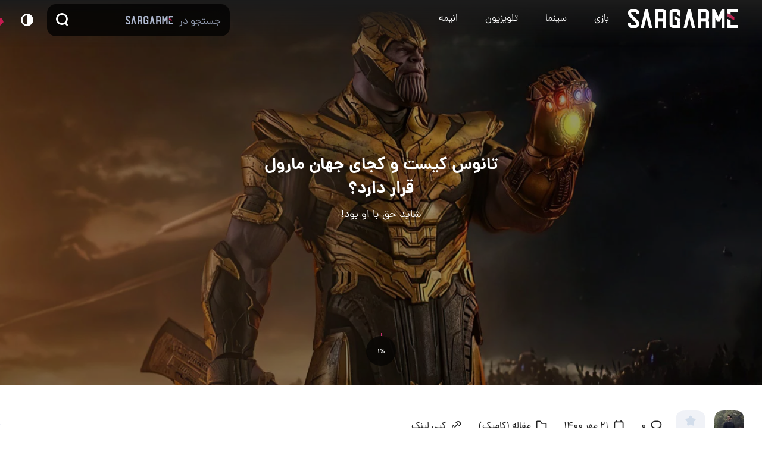

--- FILE ---
content_type: text/html; charset=UTF-8
request_url: https://www.sargarme.com/thanos-encyclopedia/
body_size: 54496
content:


<!DOCTYPE html>
<html lang="fa" dir="rtl" xmlns="http://www.w3.org/1999/xhtml">

<head>
	<meta http-equiv="Content-Type" content="text/html; charset=UTF-8" />
	<meta http-equiv="content-language" content="fa" />
	<meta content="width=device-width, initial-scale=1.0" name="viewport">

	<link rel="mask-icon" href="https://www.sargarme.com/wp-content/themes/sme_v2/assets/fav/safari-pinned-tab.svg" color="#5bbad5">

	<!--JS-->
	<script type="text/javascript" src="https://www.sargarme.com/wp-content/themes/sme_v2/assets/js/jquery.min.js"></script>

	<script src="https://www.sargarme.com/wp-content/themes/sme_v2/assets/js/popper.min.js"></script>
	<script src="https://www.sargarme.com/wp-content/themes/sme_v2/assets/bootstrap/js/bootstrap.bundle.js"></script>
	<link href="https://www.sargarme.com/wp-content/themes/sme_v2/assets/bootstrap/css/bootstrap.min.css" rel="stylesheet" media="screen">


	
	

	<meta name='robots' content='index, follow, max-image-preview:large, max-snippet:-1, max-video-preview:-1' />

	<!-- This site is optimized with the Yoast SEO Premium plugin v26.6 (Yoast SEO v26.7) - https://yoast.com/wordpress/plugins/seo/ -->
	<title>تانوس کیست و کجای جهان مارول قرار دارد؟</title><link rel="preload" data-smush-preload as="image" href="https://www.sargarme.com/wp-content/uploads/2021/10/Thanos-background.jpg" imagesrcset="https://www.sargarme.com/wp-content/uploads/2021/10/Thanos-background.jpg 2000w, https://www.sargarme.com/wp-content/uploads/2021/10/Thanos-background-300x150.jpg 300w, https://www.sargarme.com/wp-content/uploads/2021/10/Thanos-background-1024x512.jpg 1024w, https://www.sargarme.com/wp-content/uploads/2021/10/Thanos-background-768x384.jpg 768w, https://www.sargarme.com/wp-content/uploads/2021/10/Thanos-background-1536x768.jpg 1536w, https://www.sargarme.com/wp-content/uploads/2021/10/Thanos-background-1000x500.jpg 1000w, https://www.sargarme.com/wp-content/uploads/2021/10/Thanos-background-500x250.jpg 500w, https://www.sargarme.com/wp-content/uploads/2021/10/Thanos-background-700x350.jpg 700w" imagesizes="(max-width: 2000px) 100vw, 2000px" fetchpriority="high" />
	<meta name="description" content="تانوس ملقب به تایتان دیوانه، یکی از مهم‌ترین شخصیت‌های دنیای سینمایی مارول طی سه فاز ابتدایی به شمار می‌رود." />
	<link rel="canonical" href="https://www.sargarme.com/thanos-encyclopedia/" />
	<meta property="og:locale" content="fa_IR" />
	<meta property="og:type" content="article" />
	<meta property="og:title" content="تانوس کیست و کجای جهان مارول قرار دارد؟" />
	<meta property="og:description" content="تانوس (Thanos) ملقب به تایتان دیوانه، یکی از مهم‌ترین شخصیت‌های دنیای سینمایی مارول طی سه فاز ابتدایی به شمار می‌رود.در صورتی که از علاقه‌مندان به آثار" />
	<meta property="og:url" content="https://www.sargarme.com/thanos-encyclopedia/" />
	<meta property="og:site_name" content="رسانه سرگرمی" />
	<meta property="article:publisher" content="https://www.facebook.com/SargarmeCom/" />
	<meta property="article:published_time" content="2021-10-13T19:30:44+00:00" />
	<meta property="article:modified_time" content="2022-09-08T07:38:50+00:00" />
	<meta property="og:image" content="https://www.sargarme.com/wp-content/uploads/2021/10/Thanos-main-pic.jpg" />
	<meta property="og:image:width" content="2000" />
	<meta property="og:image:height" content="1000" />
	<meta property="og:image:type" content="image/jpeg" />
	<meta name="author" content="سورنا رضایی" />
	<meta name="twitter:card" content="summary_large_image" />
	<meta name="twitter:creator" content="@sargarmecom" />
	<meta name="twitter:site" content="@sargarmecom" />
	<script type="application/ld+json" class="yoast-schema-graph">{"@context":"https://schema.org","@graph":[{"@type":"NewsArticle","@id":"https://www.sargarme.com/thanos-encyclopedia/#article","isPartOf":{"@id":"https://www.sargarme.com/thanos-encyclopedia/"},"author":{"name":"سورنا رضایی","@id":"https://www.sargarme.com/#/schema/person/67aca44f300d0e06f31b56eee04fb05b"},"headline":"تانوس کیست و کجای جهان مارول قرار دارد؟","datePublished":"2021-10-13T19:30:44+00:00","dateModified":"2022-09-08T07:38:50+00:00","mainEntityOfPage":{"@id":"https://www.sargarme.com/thanos-encyclopedia/"},"wordCount":52,"commentCount":0,"publisher":{"@id":"https://www.sargarme.com/#organization"},"image":{"@id":"https://www.sargarme.com/thanos-encyclopedia/#primaryimage"},"thumbnailUrl":"https://www.sargarme.com/wp-content/uploads/2021/10/Thanos-main-pic.jpg","keywords":["Marvel Studios","Thanos"],"articleSection":["سینما","کمیک بوک","مارول","مقالات جانبی (سینمایی)","مقالات سینمایی","مقاله (کامیک)"],"inLanguage":"fa-IR","potentialAction":[{"@type":"CommentAction","name":"Comment","target":["https://www.sargarme.com/thanos-encyclopedia/#respond"]}]},{"@type":"WebPage","@id":"https://www.sargarme.com/thanos-encyclopedia/","url":"https://www.sargarme.com/thanos-encyclopedia/","name":"تانوس کیست و کجای جهان مارول قرار دارد؟","isPartOf":{"@id":"https://www.sargarme.com/#website"},"primaryImageOfPage":{"@id":"https://www.sargarme.com/thanos-encyclopedia/#primaryimage"},"image":{"@id":"https://www.sargarme.com/thanos-encyclopedia/#primaryimage"},"thumbnailUrl":"https://www.sargarme.com/wp-content/uploads/2021/10/Thanos-main-pic.jpg","datePublished":"2021-10-13T19:30:44+00:00","dateModified":"2022-09-08T07:38:50+00:00","description":"تانوس ملقب به تایتان دیوانه، یکی از مهم‌ترین شخصیت‌های دنیای سینمایی مارول طی سه فاز ابتدایی به شمار می‌رود.","breadcrumb":{"@id":"https://www.sargarme.com/thanos-encyclopedia/#breadcrumb"},"inLanguage":"fa-IR","potentialAction":[{"@type":"ReadAction","target":["https://www.sargarme.com/thanos-encyclopedia/"]}]},{"@type":"ImageObject","inLanguage":"fa-IR","@id":"https://www.sargarme.com/thanos-encyclopedia/#primaryimage","url":"https://www.sargarme.com/wp-content/uploads/2021/10/Thanos-main-pic.jpg","contentUrl":"https://www.sargarme.com/wp-content/uploads/2021/10/Thanos-main-pic.jpg","width":2000,"height":1000,"caption":"تانوس - Thanos"},{"@type":"BreadcrumbList","@id":"https://www.sargarme.com/thanos-encyclopedia/#breadcrumb","itemListElement":[{"@type":"ListItem","position":1,"name":"خانه","item":"https://www.sargarme.com/"},{"@type":"ListItem","position":2,"name":"تانوس کیست و کجای جهان مارول قرار دارد؟"}]},{"@type":"WebSite","@id":"https://www.sargarme.com/#website","url":"https://www.sargarme.com/","name":"رسانه سرگرمی","description":"همه چیز از دنیای سرگرمی","publisher":{"@id":"https://www.sargarme.com/#organization"},"alternateName":"ME","potentialAction":[{"@type":"SearchAction","target":{"@type":"EntryPoint","urlTemplate":"https://www.sargarme.com/?s={search_term_string}"},"query-input":{"@type":"PropertyValueSpecification","valueRequired":true,"valueName":"search_term_string"}}],"inLanguage":"fa-IR"},{"@type":"Organization","@id":"https://www.sargarme.com/#organization","name":"رسانه سرگرمی","alternateName":"ME","url":"https://www.sargarme.com/","logo":{"@type":"ImageObject","inLanguage":"fa-IR","@id":"https://www.sargarme.com/#/schema/logo/image/","url":"https://www.sargarme.com/wp-content/uploads/2023/01/ME-Colorful.jpg","contentUrl":"https://www.sargarme.com/wp-content/uploads/2023/01/ME-Colorful.jpg","width":1000,"height":1000,"caption":"رسانه سرگرمی"},"image":{"@id":"https://www.sargarme.com/#/schema/logo/image/"},"sameAs":["https://www.facebook.com/SargarmeCom/","https://x.com/sargarmecom","https://www.instagram.com/sargarme.media","https://telegram.me/Sargarmecom","https://www.youtube.com/c/Sargarmecom","https://www.linkedin.com/company/sargarme.com","https://www.twitch.tv/sargarme"]},{"@type":"Person","@id":"https://www.sargarme.com/#/schema/person/67aca44f300d0e06f31b56eee04fb05b","name":"سورنا رضایی","url":"https://www.sargarme.com/author/sourena-rezaei97/"}]}</script>
	<!-- / Yoast SEO Premium plugin. -->


<link rel='dns-prefetch' href='//www.googletagmanager.com' />
		<style>
			.lazyload,
			.lazyloading {
				max-width: 100%;
			}
		</style>
		<style id='wp-img-auto-sizes-contain-inline-css' type='text/css'>
img:is([sizes=auto i],[sizes^="auto," i]){contain-intrinsic-size:3000px 1500px}
/*# sourceURL=wp-img-auto-sizes-contain-inline-css */
</style>

<link rel='stylesheet' id='dashicons-css' href='https://www.sargarme.com/wp-includes/css/dashicons.min.css?ver=d09f2993bc87643fdc61d4da3ecaf8ae' type='text/css' media='all' />
<link rel='stylesheet' id='post-views-counter-frontend-css' href='https://www.sargarme.com/wp-content/plugins/post-views-counter/css/frontend.css?ver=1.7.0' type='text/css' media='all' />
<style id='classic-theme-styles-inline-css' type='text/css'>
/*! This file is auto-generated */
.wp-block-button__link{color:#fff;background-color:#32373c;border-radius:9999px;box-shadow:none;text-decoration:none;padding:calc(.667em + 2px) calc(1.333em + 2px);font-size:1.125em}.wp-block-file__button{background:#32373c;color:#fff;text-decoration:none}
/*# sourceURL=/wp-includes/css/classic-themes.min.css */
</style>
<style id='global-styles-inline-css' type='text/css'>
:root{--wp--preset--aspect-ratio--square: 1;--wp--preset--aspect-ratio--4-3: 4/3;--wp--preset--aspect-ratio--3-4: 3/4;--wp--preset--aspect-ratio--3-2: 3/2;--wp--preset--aspect-ratio--2-3: 2/3;--wp--preset--aspect-ratio--16-9: 16/9;--wp--preset--aspect-ratio--9-16: 9/16;--wp--preset--color--black: #000000;--wp--preset--color--cyan-bluish-gray: #abb8c3;--wp--preset--color--white: #ffffff;--wp--preset--color--pale-pink: #f78da7;--wp--preset--color--vivid-red: #cf2e2e;--wp--preset--color--luminous-vivid-orange: #ff6900;--wp--preset--color--luminous-vivid-amber: #fcb900;--wp--preset--color--light-green-cyan: #7bdcb5;--wp--preset--color--vivid-green-cyan: #00d084;--wp--preset--color--pale-cyan-blue: #8ed1fc;--wp--preset--color--vivid-cyan-blue: #0693e3;--wp--preset--color--vivid-purple: #9b51e0;--wp--preset--gradient--vivid-cyan-blue-to-vivid-purple: linear-gradient(135deg,rgb(6,147,227) 0%,rgb(155,81,224) 100%);--wp--preset--gradient--light-green-cyan-to-vivid-green-cyan: linear-gradient(135deg,rgb(122,220,180) 0%,rgb(0,208,130) 100%);--wp--preset--gradient--luminous-vivid-amber-to-luminous-vivid-orange: linear-gradient(135deg,rgb(252,185,0) 0%,rgb(255,105,0) 100%);--wp--preset--gradient--luminous-vivid-orange-to-vivid-red: linear-gradient(135deg,rgb(255,105,0) 0%,rgb(207,46,46) 100%);--wp--preset--gradient--very-light-gray-to-cyan-bluish-gray: linear-gradient(135deg,rgb(238,238,238) 0%,rgb(169,184,195) 100%);--wp--preset--gradient--cool-to-warm-spectrum: linear-gradient(135deg,rgb(74,234,220) 0%,rgb(151,120,209) 20%,rgb(207,42,186) 40%,rgb(238,44,130) 60%,rgb(251,105,98) 80%,rgb(254,248,76) 100%);--wp--preset--gradient--blush-light-purple: linear-gradient(135deg,rgb(255,206,236) 0%,rgb(152,150,240) 100%);--wp--preset--gradient--blush-bordeaux: linear-gradient(135deg,rgb(254,205,165) 0%,rgb(254,45,45) 50%,rgb(107,0,62) 100%);--wp--preset--gradient--luminous-dusk: linear-gradient(135deg,rgb(255,203,112) 0%,rgb(199,81,192) 50%,rgb(65,88,208) 100%);--wp--preset--gradient--pale-ocean: linear-gradient(135deg,rgb(255,245,203) 0%,rgb(182,227,212) 50%,rgb(51,167,181) 100%);--wp--preset--gradient--electric-grass: linear-gradient(135deg,rgb(202,248,128) 0%,rgb(113,206,126) 100%);--wp--preset--gradient--midnight: linear-gradient(135deg,rgb(2,3,129) 0%,rgb(40,116,252) 100%);--wp--preset--font-size--small: 13px;--wp--preset--font-size--medium: 20px;--wp--preset--font-size--large: 36px;--wp--preset--font-size--x-large: 42px;--wp--preset--spacing--20: 0.44rem;--wp--preset--spacing--30: 0.67rem;--wp--preset--spacing--40: 1rem;--wp--preset--spacing--50: 1.5rem;--wp--preset--spacing--60: 2.25rem;--wp--preset--spacing--70: 3.38rem;--wp--preset--spacing--80: 5.06rem;--wp--preset--shadow--natural: 6px 6px 9px rgba(0, 0, 0, 0.2);--wp--preset--shadow--deep: 12px 12px 50px rgba(0, 0, 0, 0.4);--wp--preset--shadow--sharp: 6px 6px 0px rgba(0, 0, 0, 0.2);--wp--preset--shadow--outlined: 6px 6px 0px -3px rgb(255, 255, 255), 6px 6px rgb(0, 0, 0);--wp--preset--shadow--crisp: 6px 6px 0px rgb(0, 0, 0);}:where(.is-layout-flex){gap: 0.5em;}:where(.is-layout-grid){gap: 0.5em;}body .is-layout-flex{display: flex;}.is-layout-flex{flex-wrap: wrap;align-items: center;}.is-layout-flex > :is(*, div){margin: 0;}body .is-layout-grid{display: grid;}.is-layout-grid > :is(*, div){margin: 0;}:where(.wp-block-columns.is-layout-flex){gap: 2em;}:where(.wp-block-columns.is-layout-grid){gap: 2em;}:where(.wp-block-post-template.is-layout-flex){gap: 1.25em;}:where(.wp-block-post-template.is-layout-grid){gap: 1.25em;}.has-black-color{color: var(--wp--preset--color--black) !important;}.has-cyan-bluish-gray-color{color: var(--wp--preset--color--cyan-bluish-gray) !important;}.has-white-color{color: var(--wp--preset--color--white) !important;}.has-pale-pink-color{color: var(--wp--preset--color--pale-pink) !important;}.has-vivid-red-color{color: var(--wp--preset--color--vivid-red) !important;}.has-luminous-vivid-orange-color{color: var(--wp--preset--color--luminous-vivid-orange) !important;}.has-luminous-vivid-amber-color{color: var(--wp--preset--color--luminous-vivid-amber) !important;}.has-light-green-cyan-color{color: var(--wp--preset--color--light-green-cyan) !important;}.has-vivid-green-cyan-color{color: var(--wp--preset--color--vivid-green-cyan) !important;}.has-pale-cyan-blue-color{color: var(--wp--preset--color--pale-cyan-blue) !important;}.has-vivid-cyan-blue-color{color: var(--wp--preset--color--vivid-cyan-blue) !important;}.has-vivid-purple-color{color: var(--wp--preset--color--vivid-purple) !important;}.has-black-background-color{background-color: var(--wp--preset--color--black) !important;}.has-cyan-bluish-gray-background-color{background-color: var(--wp--preset--color--cyan-bluish-gray) !important;}.has-white-background-color{background-color: var(--wp--preset--color--white) !important;}.has-pale-pink-background-color{background-color: var(--wp--preset--color--pale-pink) !important;}.has-vivid-red-background-color{background-color: var(--wp--preset--color--vivid-red) !important;}.has-luminous-vivid-orange-background-color{background-color: var(--wp--preset--color--luminous-vivid-orange) !important;}.has-luminous-vivid-amber-background-color{background-color: var(--wp--preset--color--luminous-vivid-amber) !important;}.has-light-green-cyan-background-color{background-color: var(--wp--preset--color--light-green-cyan) !important;}.has-vivid-green-cyan-background-color{background-color: var(--wp--preset--color--vivid-green-cyan) !important;}.has-pale-cyan-blue-background-color{background-color: var(--wp--preset--color--pale-cyan-blue) !important;}.has-vivid-cyan-blue-background-color{background-color: var(--wp--preset--color--vivid-cyan-blue) !important;}.has-vivid-purple-background-color{background-color: var(--wp--preset--color--vivid-purple) !important;}.has-black-border-color{border-color: var(--wp--preset--color--black) !important;}.has-cyan-bluish-gray-border-color{border-color: var(--wp--preset--color--cyan-bluish-gray) !important;}.has-white-border-color{border-color: var(--wp--preset--color--white) !important;}.has-pale-pink-border-color{border-color: var(--wp--preset--color--pale-pink) !important;}.has-vivid-red-border-color{border-color: var(--wp--preset--color--vivid-red) !important;}.has-luminous-vivid-orange-border-color{border-color: var(--wp--preset--color--luminous-vivid-orange) !important;}.has-luminous-vivid-amber-border-color{border-color: var(--wp--preset--color--luminous-vivid-amber) !important;}.has-light-green-cyan-border-color{border-color: var(--wp--preset--color--light-green-cyan) !important;}.has-vivid-green-cyan-border-color{border-color: var(--wp--preset--color--vivid-green-cyan) !important;}.has-pale-cyan-blue-border-color{border-color: var(--wp--preset--color--pale-cyan-blue) !important;}.has-vivid-cyan-blue-border-color{border-color: var(--wp--preset--color--vivid-cyan-blue) !important;}.has-vivid-purple-border-color{border-color: var(--wp--preset--color--vivid-purple) !important;}.has-vivid-cyan-blue-to-vivid-purple-gradient-background{background: var(--wp--preset--gradient--vivid-cyan-blue-to-vivid-purple) !important;}.has-light-green-cyan-to-vivid-green-cyan-gradient-background{background: var(--wp--preset--gradient--light-green-cyan-to-vivid-green-cyan) !important;}.has-luminous-vivid-amber-to-luminous-vivid-orange-gradient-background{background: var(--wp--preset--gradient--luminous-vivid-amber-to-luminous-vivid-orange) !important;}.has-luminous-vivid-orange-to-vivid-red-gradient-background{background: var(--wp--preset--gradient--luminous-vivid-orange-to-vivid-red) !important;}.has-very-light-gray-to-cyan-bluish-gray-gradient-background{background: var(--wp--preset--gradient--very-light-gray-to-cyan-bluish-gray) !important;}.has-cool-to-warm-spectrum-gradient-background{background: var(--wp--preset--gradient--cool-to-warm-spectrum) !important;}.has-blush-light-purple-gradient-background{background: var(--wp--preset--gradient--blush-light-purple) !important;}.has-blush-bordeaux-gradient-background{background: var(--wp--preset--gradient--blush-bordeaux) !important;}.has-luminous-dusk-gradient-background{background: var(--wp--preset--gradient--luminous-dusk) !important;}.has-pale-ocean-gradient-background{background: var(--wp--preset--gradient--pale-ocean) !important;}.has-electric-grass-gradient-background{background: var(--wp--preset--gradient--electric-grass) !important;}.has-midnight-gradient-background{background: var(--wp--preset--gradient--midnight) !important;}.has-small-font-size{font-size: var(--wp--preset--font-size--small) !important;}.has-medium-font-size{font-size: var(--wp--preset--font-size--medium) !important;}.has-large-font-size{font-size: var(--wp--preset--font-size--large) !important;}.has-x-large-font-size{font-size: var(--wp--preset--font-size--x-large) !important;}
:where(.wp-block-post-template.is-layout-flex){gap: 1.25em;}:where(.wp-block-post-template.is-layout-grid){gap: 1.25em;}
:where(.wp-block-term-template.is-layout-flex){gap: 1.25em;}:where(.wp-block-term-template.is-layout-grid){gap: 1.25em;}
:where(.wp-block-columns.is-layout-flex){gap: 2em;}:where(.wp-block-columns.is-layout-grid){gap: 2em;}
:root :where(.wp-block-pullquote){font-size: 1.5em;line-height: 1.6;}
/*# sourceURL=global-styles-inline-css */
</style>
<link rel='stylesheet' id='table-addons-for-elementor-css' href='https://www.sargarme.com/wp-content/plugins/table-addons-for-elementor/public/css/table-addons-for-elementor-public.css?ver=2.1.5' type='text/css' media='all' />
<link rel='stylesheet' id='wp-polls-css' href='https://www.sargarme.com/wp-content/plugins/wp-polls/polls-css.css?ver=2.77.3' type='text/css' media='all' />
<style id='wp-polls-inline-css' type='text/css'>
.wp-polls .pollbar {
	margin: 1px;
	font-size: 6px;
	line-height: 8px;
	height: 8px;
	background: #ac3458;
	border: 1px solid #ffffff;
}

/*# sourceURL=wp-polls-inline-css */
</style>
<link rel='stylesheet' id='wp-polls-rtl-css' href='https://www.sargarme.com/wp-content/plugins/wp-polls/polls-css-rtl.css?ver=2.77.3' type='text/css' media='all' />
<link rel='stylesheet' id='bsearch-style-css' href='https://www.sargarme.com/wp-content/plugins/better-search/includes/css/bsearch-styles.min.css?ver=4.2.2' type='text/css' media='all' />
<link rel='stylesheet' id='persian-elementor-datepicker-custom-css' href='https://www.sargarme.com/wp-content/plugins/persian-elementor/assets/css/datepicker-custom.css?ver=1.2.0' type='text/css' media='all' />
<link rel='stylesheet' id='wp-pagenavi-css' href='https://www.sargarme.com/wp-content/plugins/wp-pagenavi/pagenavi-css.css?ver=2.70' type='text/css' media='all' />
<link rel='stylesheet' id='simple-favorites-css' href='https://www.sargarme.com/wp-content/plugins/favorites/assets/css/favorites.css?ver=2.3.6' type='text/css' media='all' />
<link rel='stylesheet' id='wpdiscuz-frontend-rtl-css-css' href='https://www.sargarme.com/wp-content/plugins/wpdiscuz/themes/default/style-rtl.css?ver=7.6.42' type='text/css' media='all' />
<style id='wpdiscuz-frontend-rtl-css-inline-css' type='text/css'>
 #wpdcom .wpd-blog-administrator .wpd-comment-label{color:#ffffff;background-color:#00b38f;border:none}#wpdcom .wpd-blog-administrator .wpd-comment-author, #wpdcom .wpd-blog-administrator .wpd-comment-author a{color:#00b38f}#wpdcom.wpd-layout-1 .wpd-comment .wpd-blog-administrator .wpd-avatar img{border-color:#00b38f}#wpdcom.wpd-layout-2 .wpd-comment.wpd-reply .wpd-comment-wrap.wpd-blog-administrator{border-right:3px solid #00b38f}#wpdcom.wpd-layout-2 .wpd-comment .wpd-blog-administrator .wpd-avatar img{border-bottom-color:#00b38f}#wpdcom.wpd-layout-3 .wpd-blog-administrator .wpd-comment-subheader{border-top:1px dashed #00b38f}#wpdcom.wpd-layout-3 .wpd-reply .wpd-blog-administrator .wpd-comment-right{border-right:1px solid #00b38f}#wpdcom .wpd-blog-editor .wpd-comment-label{color:#ffffff;background-color:#AC3458;border:none}#wpdcom .wpd-blog-editor .wpd-comment-author, #wpdcom .wpd-blog-editor .wpd-comment-author a{color:#AC3458}#wpdcom.wpd-layout-1 .wpd-comment .wpd-blog-editor .wpd-avatar img{border-color:#AC3458}#wpdcom.wpd-layout-2 .wpd-comment.wpd-reply .wpd-comment-wrap.wpd-blog-editor{border-right:3px solid #AC3458}#wpdcom.wpd-layout-2 .wpd-comment .wpd-blog-editor .wpd-avatar img{border-bottom-color:#AC3458}#wpdcom.wpd-layout-3 .wpd-blog-editor .wpd-comment-subheader{border-top:1px dashed #AC3458}#wpdcom.wpd-layout-3 .wpd-reply .wpd-blog-editor .wpd-comment-right{border-right:1px solid #AC3458}#wpdcom .wpd-blog-author .wpd-comment-label{color:#ffffff;background-color:#AC3458;border:none}#wpdcom .wpd-blog-author .wpd-comment-author, #wpdcom .wpd-blog-author .wpd-comment-author a{color:#AC3458}#wpdcom.wpd-layout-1 .wpd-comment .wpd-blog-author .wpd-avatar img{border-color:#AC3458}#wpdcom.wpd-layout-2 .wpd-comment .wpd-blog-author .wpd-avatar img{border-bottom-color:#AC3458}#wpdcom.wpd-layout-3 .wpd-blog-author .wpd-comment-subheader{border-top:1px dashed #AC3458}#wpdcom.wpd-layout-3 .wpd-reply .wpd-blog-author .wpd-comment-right{border-right:1px solid #AC3458}#wpdcom .wpd-blog-contributor .wpd-comment-label{color:#ffffff;background-color:#AC3458;border:none}#wpdcom .wpd-blog-contributor .wpd-comment-author, #wpdcom .wpd-blog-contributor .wpd-comment-author a{color:#AC3458}#wpdcom.wpd-layout-1 .wpd-comment .wpd-blog-contributor .wpd-avatar img{border-color:#AC3458}#wpdcom.wpd-layout-2 .wpd-comment .wpd-blog-contributor .wpd-avatar img{border-bottom-color:#AC3458}#wpdcom.wpd-layout-3 .wpd-blog-contributor .wpd-comment-subheader{border-top:1px dashed #AC3458}#wpdcom.wpd-layout-3 .wpd-reply .wpd-blog-contributor .wpd-comment-right{border-right:1px solid #AC3458}#wpdcom .wpd-blog-subscriber .wpd-comment-label{color:#ffffff;background-color:#ac3458;border:none}#wpdcom .wpd-blog-subscriber .wpd-comment-author, #wpdcom .wpd-blog-subscriber .wpd-comment-author a{color:#ac3458}#wpdcom.wpd-layout-2 .wpd-comment .wpd-blog-subscriber .wpd-avatar img{border-bottom-color:#ac3458}#wpdcom.wpd-layout-3 .wpd-blog-subscriber .wpd-comment-subheader{border-top:1px dashed #ac3458}#wpdcom .wpd-blog-wpseo_manager .wpd-comment-label{color:#ffffff;background-color:#AC3458;border:none}#wpdcom .wpd-blog-wpseo_manager .wpd-comment-author, #wpdcom .wpd-blog-wpseo_manager .wpd-comment-author a{color:#AC3458}#wpdcom.wpd-layout-1 .wpd-comment .wpd-blog-wpseo_manager .wpd-avatar img{border-color:#AC3458}#wpdcom.wpd-layout-2 .wpd-comment .wpd-blog-wpseo_manager .wpd-avatar img{border-bottom-color:#AC3458}#wpdcom.wpd-layout-3 .wpd-blog-wpseo_manager .wpd-comment-subheader{border-top:1px dashed #AC3458}#wpdcom.wpd-layout-3 .wpd-reply .wpd-blog-wpseo_manager .wpd-comment-right{border-right:1px solid #AC3458}#wpdcom .wpd-blog-wpseo_editor .wpd-comment-label{color:#ffffff;background-color:#AC3458;border:none}#wpdcom .wpd-blog-wpseo_editor .wpd-comment-author, #wpdcom .wpd-blog-wpseo_editor .wpd-comment-author a{color:#AC3458}#wpdcom.wpd-layout-1 .wpd-comment .wpd-blog-wpseo_editor .wpd-avatar img{border-color:#AC3458}#wpdcom.wpd-layout-2 .wpd-comment .wpd-blog-wpseo_editor .wpd-avatar img{border-bottom-color:#AC3458}#wpdcom.wpd-layout-3 .wpd-blog-wpseo_editor .wpd-comment-subheader{border-top:1px dashed #AC3458}#wpdcom.wpd-layout-3 .wpd-reply .wpd-blog-wpseo_editor .wpd-comment-right{border-right:1px solid #AC3458}#wpdcom .wpd-blog-um_admin .wpd-comment-label{color:#ffffff;background-color:#00B38F;border:none}#wpdcom .wpd-blog-um_admin .wpd-comment-author, #wpdcom .wpd-blog-um_admin .wpd-comment-author a{color:#00B38F}#wpdcom.wpd-layout-1 .wpd-comment .wpd-blog-um_admin .wpd-avatar img{border-color:#00B38F}#wpdcom.wpd-layout-2 .wpd-comment .wpd-blog-um_admin .wpd-avatar img{border-bottom-color:#00B38F}#wpdcom.wpd-layout-3 .wpd-blog-um_admin .wpd-comment-subheader{border-top:1px dashed #00B38F}#wpdcom.wpd-layout-3 .wpd-reply .wpd-blog-um_admin .wpd-comment-right{border-right:1px solid #00B38F}#wpdcom .wpd-blog-um_admin-l02 .wpd-comment-label{color:#ffffff;background-color:#AC3458;border:none}#wpdcom .wpd-blog-um_admin-l02 .wpd-comment-author, #wpdcom .wpd-blog-um_admin-l02 .wpd-comment-author a{color:#AC3458}#wpdcom.wpd-layout-1 .wpd-comment .wpd-blog-um_admin-l02 .wpd-avatar img{border-color:#AC3458}#wpdcom.wpd-layout-2 .wpd-comment .wpd-blog-um_admin-l02 .wpd-avatar img{border-bottom-color:#AC3458}#wpdcom.wpd-layout-3 .wpd-blog-um_admin-l02 .wpd-comment-subheader{border-top:1px dashed #AC3458}#wpdcom.wpd-layout-3 .wpd-reply .wpd-blog-um_admin-l02 .wpd-comment-right{border-right:1px solid #AC3458}#wpdcom .wpd-blog-um_admin-l03 .wpd-comment-label{color:#ffffff;background-color:#AC3458;border:none}#wpdcom .wpd-blog-um_admin-l03 .wpd-comment-author, #wpdcom .wpd-blog-um_admin-l03 .wpd-comment-author a{color:#AC3458}#wpdcom.wpd-layout-1 .wpd-comment .wpd-blog-um_admin-l03 .wpd-avatar img{border-color:#AC3458}#wpdcom.wpd-layout-2 .wpd-comment .wpd-blog-um_admin-l03 .wpd-avatar img{border-bottom-color:#AC3458}#wpdcom.wpd-layout-3 .wpd-blog-um_admin-l03 .wpd-comment-subheader{border-top:1px dashed #AC3458}#wpdcom.wpd-layout-3 .wpd-reply .wpd-blog-um_admin-l03 .wpd-comment-right{border-right:1px solid #AC3458}#wpdcom .wpd-blog-translator .wpd-comment-label{color:#ffffff;background-color:#AC3458;border:none}#wpdcom .wpd-blog-translator .wpd-comment-author, #wpdcom .wpd-blog-translator .wpd-comment-author a{color:#AC3458}#wpdcom.wpd-layout-1 .wpd-comment .wpd-blog-translator .wpd-avatar img{border-color:#AC3458}#wpdcom.wpd-layout-2 .wpd-comment .wpd-blog-translator .wpd-avatar img{border-bottom-color:#AC3458}#wpdcom.wpd-layout-3 .wpd-blog-translator .wpd-comment-subheader{border-top:1px dashed #AC3458}#wpdcom.wpd-layout-3 .wpd-reply .wpd-blog-translator .wpd-comment-right{border-right:1px solid #AC3458}#wpdcom .wpd-blog-support .wpd-comment-label{color:#ffffff;background-color:#00b38f;border:none}#wpdcom .wpd-blog-support .wpd-comment-author, #wpdcom .wpd-blog-support .wpd-comment-author a{color:#00b38f}#wpdcom.wpd-layout-1 .wpd-comment .wpd-blog-support .wpd-avatar img{border-color:#00b38f}#wpdcom.wpd-layout-2 .wpd-comment .wpd-blog-support .wpd-avatar img{border-bottom-color:#00b38f}#wpdcom.wpd-layout-3 .wpd-blog-support .wpd-comment-subheader{border-top:1px dashed #00b38f}#wpdcom.wpd-layout-3 .wpd-reply .wpd-blog-support .wpd-comment-right{border-right:1px solid #00b38f}#wpdcom .wpd-blog-post_author .wpd-comment-label{color:#ffffff;background-color:#AC3458;border:none}#wpdcom .wpd-blog-post_author .wpd-comment-author, #wpdcom .wpd-blog-post_author .wpd-comment-author a{color:#AC3458}#wpdcom .wpd-blog-post_author .wpd-avatar img{border-color:#AC3458}#wpdcom.wpd-layout-1 .wpd-comment .wpd-blog-post_author .wpd-avatar img{border-color:#AC3458}#wpdcom.wpd-layout-2 .wpd-comment.wpd-reply .wpd-comment-wrap.wpd-blog-post_author{border-right:3px solid #AC3458}#wpdcom.wpd-layout-2 .wpd-comment .wpd-blog-post_author .wpd-avatar img{border-bottom-color:#AC3458}#wpdcom.wpd-layout-3 .wpd-blog-post_author .wpd-comment-subheader{border-top:1px dashed #AC3458}#wpdcom.wpd-layout-3 .wpd-reply .wpd-blog-post_author .wpd-comment-right{border-right:1px solid #AC3458}#wpdcom .wpd-blog-guest .wpd-comment-label{color:#ffffff;background-color:#ac3458;border:none}#wpdcom .wpd-blog-guest .wpd-comment-author, #wpdcom .wpd-blog-guest .wpd-comment-author a{color:#ac3458}#wpdcom.wpd-layout-3 .wpd-blog-guest .wpd-comment-subheader{border-top:1px dashed #ac3458}#comments, #respond, .comments-area, #wpdcom{}#wpdcom .ql-editor > *{color:#777777}#wpdcom .ql-editor::before{}#wpdcom .ql-toolbar{border:1px solid #DDDDDD;border-top:none}#wpdcom .ql-container{border:1px solid #DDDDDD;border-bottom:none}#wpdcom .wpd-form-row .wpdiscuz-item input[type="text"], #wpdcom .wpd-form-row .wpdiscuz-item input[type="email"], #wpdcom .wpd-form-row .wpdiscuz-item input[type="url"], #wpdcom .wpd-form-row .wpdiscuz-item input[type="color"], #wpdcom .wpd-form-row .wpdiscuz-item input[type="date"], #wpdcom .wpd-form-row .wpdiscuz-item input[type="datetime"], #wpdcom .wpd-form-row .wpdiscuz-item input[type="datetime-local"], #wpdcom .wpd-form-row .wpdiscuz-item input[type="month"], #wpdcom .wpd-form-row .wpdiscuz-item input[type="number"], #wpdcom .wpd-form-row .wpdiscuz-item input[type="time"], #wpdcom textarea, #wpdcom select{border:1px solid #DDDDDD;color:#777777}#wpdcom .wpd-form-row .wpdiscuz-item textarea{border:1px solid #DDDDDD}#wpdcom input::placeholder, #wpdcom textarea::placeholder, #wpdcom input::-moz-placeholder, #wpdcom textarea::-webkit-input-placeholder{}#wpdcom .wpd-comment-text{color:#777777}#wpdcom .wpd-thread-head .wpd-thread-info{border-bottom:2px solid #c93070}#wpdcom .wpd-thread-head .wpd-thread-info.wpd-reviews-tab svg{fill:#c93070}#wpdcom .wpd-thread-head .wpdiscuz-user-settings{border-bottom:2px solid #c93070}#wpdcom .wpd-thread-head .wpdiscuz-user-settings:hover{color:#c93070}#wpdcom .wpd-comment .wpd-follow-link:hover{color:#c93070}#wpdcom .wpd-comment-status .wpd-sticky{color:#c93070}#wpdcom .wpd-thread-filter .wpdf-active{color:#c93070;border-bottom-color:#c93070}#wpdcom .wpd-comment-info-bar{border:1px dashed #d45a8d;background:#faebf1}#wpdcom .wpd-comment-info-bar .wpd-current-view i{color:#c93070}#wpdcom .wpd-filter-view-all:hover{background:#c93070}#wpdcom .wpdiscuz-item .wpdiscuz-rating > label{color:#DDDDDD}#wpdcom .wpdiscuz-item .wpdiscuz-rating:not(:checked) > label:hover, .wpdiscuz-rating:not(:checked) > label:hover ~ label{}#wpdcom .wpdiscuz-item .wpdiscuz-rating > input ~ label:hover, #wpdcom .wpdiscuz-item .wpdiscuz-rating > input:not(:checked) ~ label:hover ~ label, #wpdcom .wpdiscuz-item .wpdiscuz-rating > input:not(:checked) ~ label:hover ~ label{color:#FFED85}#wpdcom .wpdiscuz-item .wpdiscuz-rating > input:checked ~ label:hover, #wpdcom .wpdiscuz-item .wpdiscuz-rating > input:checked ~ label:hover, #wpdcom .wpdiscuz-item .wpdiscuz-rating > label:hover ~ input:checked ~ label, #wpdcom .wpdiscuz-item .wpdiscuz-rating > input:checked + label:hover ~ label, #wpdcom .wpdiscuz-item .wpdiscuz-rating > input:checked ~ label:hover ~ label, .wpd-custom-field .wcf-active-star, #wpdcom .wpdiscuz-item .wpdiscuz-rating > input:checked ~ label{color:#FFD700}#wpd-post-rating .wpd-rating-wrap .wpd-rating-stars svg .wpd-star{fill:#DDDDDD}#wpd-post-rating .wpd-rating-wrap .wpd-rating-stars svg .wpd-active{fill:#FFD700}#wpd-post-rating .wpd-rating-wrap .wpd-rate-starts svg .wpd-star{fill:#DDDDDD}#wpd-post-rating .wpd-rating-wrap .wpd-rate-starts:hover svg .wpd-star{fill:#FFED85}#wpd-post-rating.wpd-not-rated .wpd-rating-wrap .wpd-rate-starts svg:hover ~ svg .wpd-star{fill:#DDDDDD}.wpdiscuz-post-rating-wrap .wpd-rating .wpd-rating-wrap .wpd-rating-stars svg .wpd-star{fill:#DDDDDD}.wpdiscuz-post-rating-wrap .wpd-rating .wpd-rating-wrap .wpd-rating-stars svg .wpd-active{fill:#FFD700}#wpdcom .wpd-comment .wpd-follow-active{color:#ff7a00}#wpdcom .page-numbers{color:#555;border:#555 1px solid}#wpdcom span.current{background:#555}#wpdcom.wpd-layout-1 .wpd-new-loaded-comment > .wpd-comment-wrap > .wpd-comment-right{background:#FFFAD6}#wpdcom.wpd-layout-2 .wpd-new-loaded-comment.wpd-comment > .wpd-comment-wrap > .wpd-comment-right{background:#FFFAD6}#wpdcom.wpd-layout-2 .wpd-new-loaded-comment.wpd-comment.wpd-reply > .wpd-comment-wrap > .wpd-comment-right{background:transparent}#wpdcom.wpd-layout-2 .wpd-new-loaded-comment.wpd-comment.wpd-reply > .wpd-comment-wrap{background:#FFFAD6}#wpdcom.wpd-layout-3 .wpd-new-loaded-comment.wpd-comment > .wpd-comment-wrap > .wpd-comment-right{background:#FFFAD6}#wpdcom .wpd-follow:hover i, #wpdcom .wpd-unfollow:hover i, #wpdcom .wpd-comment .wpd-follow-active:hover i{color:#c93070}#wpdcom .wpdiscuz-readmore{cursor:pointer;color:#c93070}.wpd-custom-field .wcf-pasiv-star, #wpcomm .wpdiscuz-item .wpdiscuz-rating > label{color:#DDDDDD}.wpd-wrapper .wpd-list-item.wpd-active{border-top:3px solid #c93070}#wpdcom.wpd-layout-2 .wpd-comment.wpd-reply.wpd-unapproved-comment .wpd-comment-wrap{border-right:3px solid #FFFAD6}#wpdcom.wpd-layout-3 .wpd-comment.wpd-reply.wpd-unapproved-comment .wpd-comment-right{border-right:1px solid #FFFAD6}#wpdcom .wpd-prim-button{background-color:#555555;color:#FFFFFF}#wpdcom .wpd_label__check i.wpdicon-on{color:#555555;border:1px solid #aaaaaa}#wpd-bubble-wrapper #wpd-bubble-all-comments-count{color:#c9648e}#wpd-bubble-wrapper > div{background-color:#c9648e}#wpd-bubble-wrapper > #wpd-bubble #wpd-bubble-add-message{background-color:#c9648e}#wpd-bubble-wrapper > #wpd-bubble #wpd-bubble-add-message::before{border-left-color:#c9648e;border-right-color:#c9648e}#wpd-bubble-wrapper.wpd-right-corner > #wpd-bubble #wpd-bubble-add-message::before{border-left-color:#c9648e;border-right-color:#c9648e}.wpd-inline-icon-wrapper path.wpd-inline-icon-first{fill:#c9648e}.wpd-inline-icon-count{background-color:#c9648e}.wpd-inline-icon-count::before{border-left-color:#c9648e}.wpd-inline-form-wrapper::before{border-bottom-color:#c9648e}.wpd-inline-form-question{background-color:#c9648e}.wpd-inline-form{background-color:#c9648e}.wpd-last-inline-comments-wrapper{border-color:#c9648e}.wpd-last-inline-comments-wrapper::before{border-bottom-color:#c9648e}.wpd-last-inline-comments-wrapper .wpd-view-all-inline-comments{background:#c9648e}.wpd-last-inline-comments-wrapper .wpd-view-all-inline-comments:hover,.wpd-last-inline-comments-wrapper .wpd-view-all-inline-comments:active,.wpd-last-inline-comments-wrapper .wpd-view-all-inline-comments:focus{background-color:#c9648e}#wpdcom .ql-snow .ql-tooltip[data-mode="link"]::before{content:"لینک را وارد کنید:"}#wpdcom .ql-snow .ql-tooltip.ql-editing a.ql-action::after{content:"ذخیره کردن"}.comments-area{width:auto;margin:0 auto}#wpdcom .wpd-comment-text>p>a{color:#c93070!important}#wpd-post-rating .wpd-rating-wrap .wpd-rating-title, #wpd-post-rating .wpd-rating-wrap .wpd-rating-value .wpdrv, #wpd-post-rating .wpd-rating-wrap .wpd-rating-value .wpdrc, #wpd-post-rating .wpd-rating-wrap .wpd-rating-value .wpdrt{text-align:center}.wpd-rating-stars, .wpd-rate-starts{direction:ltr}
/*# sourceURL=wpdiscuz-frontend-rtl-css-inline-css */
</style>
<link rel='stylesheet' id='wpdiscuz-combo-css-css' href='https://www.sargarme.com/wp-content/plugins/wpdiscuz/assets/css/wpdiscuz-combo.min.css?ver=d09f2993bc87643fdc61d4da3ecaf8ae' type='text/css' media='all' />
<link rel='stylesheet' id='persian-elementor-icon-css' href='https://www.sargarme.com/wp-content/plugins/persian-elementor/includes/icons/efaicons/style.css?ver=2.7.15' type='text/css' media='all' />
<link rel='stylesheet' id='elementor-frontend-css' href='https://www.sargarme.com/wp-content/plugins/elementor/assets/css/frontend-rtl.min.css?ver=3.33.6' type='text/css' media='all' />
<link rel='stylesheet' id='widget-table-of-contents-css' href='https://www.sargarme.com/wp-content/plugins/elementor-pro/assets/css/widget-table-of-contents-rtl.min.css?ver=3.33.2' type='text/css' media='all' />
<link rel='stylesheet' id='widget-image-css' href='https://www.sargarme.com/wp-content/plugins/elementor/assets/css/widget-image-rtl.min.css?ver=3.33.6' type='text/css' media='all' />
<link rel='stylesheet' id='e-animation-fadeInUp-css' href='https://www.sargarme.com/wp-content/plugins/elementor/assets/lib/animations/styles/fadeInUp.min.css?ver=3.33.6' type='text/css' media='all' />
<link rel='stylesheet' id='swiper-css' href='https://www.sargarme.com/wp-content/plugins/elementor/assets/lib/swiper/v8/css/swiper.min.css?ver=8.4.5' type='text/css' media='all' />
<link rel='stylesheet' id='e-swiper-css' href='https://www.sargarme.com/wp-content/plugins/elementor/assets/css/conditionals/e-swiper.min.css?ver=3.33.6' type='text/css' media='all' />
<link rel='stylesheet' id='widget-slides-css' href='https://www.sargarme.com/wp-content/plugins/elementor-pro/assets/css/widget-slides-rtl.min.css?ver=3.33.2' type='text/css' media='all' />
<link rel='stylesheet' id='elementor-post-377697-css' href='https://www.sargarme.com/wp-content/uploads/elementor/css/post-377697.css?ver=1769202179' type='text/css' media='all' />
<script type="text/javascript">
            window._nslDOMReady = (function () {
                const executedCallbacks = new Set();
            
                return function (callback) {
                    /**
                    * Third parties might dispatch DOMContentLoaded events, so we need to ensure that we only run our callback once!
                    */
                    if (executedCallbacks.has(callback)) return;
            
                    const wrappedCallback = function () {
                        if (executedCallbacks.has(callback)) return;
                        executedCallbacks.add(callback);
                        callback();
                    };
            
                    if (document.readyState === "complete" || document.readyState === "interactive") {
                        wrappedCallback();
                    } else {
                        document.addEventListener("DOMContentLoaded", wrappedCallback);
                    }
                };
            })();
        </script><script type="text/javascript" src="https://www.sargarme.com/wp-includes/js/jquery/jquery.min.js?ver=3.7.1" id="jquery-core-js"></script>
<script type="text/javascript" src="https://www.sargarme.com/wp-includes/js/jquery/jquery-migrate.min.js?ver=3.4.1" id="jquery-migrate-js"></script>
<script type="text/javascript" id="post-views-counter-frontend-js-before">
/* <![CDATA[ */
var pvcArgsFrontend = {"mode":"rest_api","postID":377697,"requestURL":"https:\/\/www.sargarme.com\/wp-json\/post-views-counter\/view-post\/377697","nonce":"4bd645864d","dataStorage":"cookies","multisite":false,"path":"\/","domain":""};

//# sourceURL=post-views-counter-frontend-js-before
/* ]]> */
</script>
<script type="text/javascript" src="https://www.sargarme.com/wp-content/plugins/post-views-counter/js/frontend.js?ver=1.7.0" id="post-views-counter-frontend-js"></script>
<script type="text/javascript" id="favorites-js-extra">
/* <![CDATA[ */
var favorites_data = {"ajaxurl":"https://www.sargarme.com/wp-admin/admin-ajax.php","nonce":"02db74cb28","favorite":"not","favorited":"saved","includecount":"","indicate_loading":"","loading_text":"Loading","loading_image":"","loading_image_active":"","loading_image_preload":"","cache_enabled":"1","button_options":{"button_type":"custom","custom_colors":false,"box_shadow":false,"include_count":false,"default":{"background_default":false,"border_default":false,"text_default":false,"icon_default":false,"count_default":false},"active":{"background_active":false,"border_active":false,"text_active":false,"icon_active":false,"count_active":false}},"authentication_modal_content":"\u003Cp\u003EPlease login to add favorites.\u003C/p\u003E\n\u003Cp\u003E\u003Ca href=\"#\" data-favorites-modal-close\u003EDismiss this notice\u003C/a\u003E\u003C/p\u003E\n","authentication_redirect":"","dev_mode":"","logged_in":"","user_id":"0","authentication_redirect_url":"https://www.sargarme.com/sme/"};
//# sourceURL=favorites-js-extra
/* ]]> */
</script>
<script type="text/javascript" src="https://www.sargarme.com/wp-content/plugins/favorites/assets/js/favorites.min.js?ver=2.3.6" id="favorites-js"></script>
<script type="text/javascript" id="smush-lazy-load-js-before">
/* <![CDATA[ */
var smushLazyLoadOptions = {"autoResizingEnabled":true,"autoResizeOptions":{"precision":5,"skipAutoWidth":true}};
//# sourceURL=smush-lazy-load-js-before
/* ]]> */
</script>
<script type="text/javascript" src="https://www.sargarme.com/wp-content/plugins/wp-smush-pro/app/assets/js/smush-lazy-load.min.js?ver=3.23.1" id="smush-lazy-load-js"></script>
<meta name="generator" content="Site Kit by Google 1.168.0" />			<script>
				function delay(callback, ms) {
					var timer = 0;
					return function() {
						var context = this,
							args = arguments;
						clearTimeout(timer);
						timer = setTimeout(function() {
							callback.apply(context, args);
						}, ms || 0);
					};
				}

				function addCommas(x) {
					var parts = x.toString().split(".");
					parts[0] = parts[0].replace(/\B(?=(\d{3})+(?!\d))/g, ",");
					return parts.join(".");
				}
				jQuery(document).ready(function() {
					jQuery(document).on('click', '.chl_follow', function(e) {
						e.preventDefault();
						var user_click_follow = jQuery(this);
						var data_id = jQuery(this).attr("data-id");
						var follow_nonce = "287ba8d7d1";
						var data_type = "post";
						jQuery.ajax({
							type: "post",
							url: "https://www.sargarme.com/wp-admin/admin-ajax.php",
							data: {
								action: "user_follow",
								data_id: data_id,
								data_type: data_type,
								follow_nonce: follow_nonce
							},
							beforeSend: function() {
								user_click_follow.addClass("btn-waiting");
							},
							success: function(response) {
								user_click_follow.removeClass("btn-waiting");
								if (response == 1) {
									user_click_follow.removeClass("btn-primary");
									user_click_follow.addClass("btn-secondary");
								} else {
									user_click_follow.removeClass("btn-secondary");
									user_click_follow.addClass("btn-primary");
								}
							},
							error: function(error) {
								console.log(error);
							}
						});
					});
					jQuery(document).on('click', '.usr_follow', function(e) {
						e.preventDefault();
						var user_click_follow = jQuery(this);
						var data_id = jQuery(this).attr("data-id");
						var follow_nonce = "287ba8d7d1";
						jQuery.ajax({
							type: "post",
							url: "https://www.sargarme.com/wp-admin/admin-ajax.php",
							data: {
								action: "user_follow",
								data_id: data_id,
								follow_nonce: follow_nonce
							},
							beforeSend: function() {
								user_click_follow.addClass("btn-waiting");
							},
							success: function(response) {
								user_click_follow.removeClass("btn-waiting");
								if (response == 1) {
									user_click_follow.removeClass("btn-primary");
									user_click_follow.addClass("btn-secondary");
								} else {
									user_click_follow.removeClass("btn-secondary");
									user_click_follow.addClass("btn-primary");
								}
							},
							error: function(error) {
								console.log(error);
							}
						});
					});
					jQuery(".dropdown-toggle").click(function(e) {
						e.preventDefault();
						var viewed_nonce = "e6aeb85ec2";
						if (jQuery(this).hasClass('system-notifi'))
							var notifi_type = 'system';
						else
							var notifi_type = 'channel';
						var uid = 0;
						jQuery.ajax({
							type: "post",
							url: "https://www.sargarme.com/wp-admin/admin-ajax.php",
							data: {
								action: "user_viewed_notification",
								viewed_nonce: viewed_nonce,
								notifi_type: notifi_type,
								uid: uid
							},
							success: function(response) {
								if (response == 1) {
									jQuery(".dropdown-toggle").find(".hasnew").remove();
									var selector = jQuery(".dropdown-toggle").next().find('.dropdown-item');
									selector.each(function() {
										if (!selector.hasClass('viewed'))
											selector.addClass("viewed");
									});
								}
							},
							error: function(error) {
								console.log(error);
							}
						});
					});
				});
				
					function Person() {
						Person.counter++;
					}
					Person.counter = 0;
					var p1 = new Person();
					jQuery(document).ready(function() {
						jQuery("#clap").on('click', function(event) {
							Person.counter = 0;
							event.preventDefault();
							timer();
						});
					});

					function timer() {
						if (Person.counter == 5) {
							timeOut = null;
							var pid = 377697;
							var like_nonce = "39da8ac3aa";
							jQuery.ajax({
								type: "post",
								dataType: "json",
								url: "https://www.sargarme.com/wp-admin/admin-ajax.php",
								data: {
									action: "user_like_post",
									like_nonce: like_nonce,
									pid: pid,
									numclap: numberOfClaps
								},
								success: function(response) {
									if (response.status == true) {
										jQuery(".clapbtn:first").after(response.msg);
										jQuery(".clapbtn:first").remove();
									}
								},
								error: function(error) {
									console.log(error);
								}
							});
						} else {
							timeOut = setTimeout(function() {
								Person.counter = Person.counter + 1;
								timer();
							}, 1000);
						}
					}
											</script>
<meta name="generator" content="performance-lab 4.0.0; plugins: performant-translations">
<meta name="generator" content="performant-translations 1.2.0">
		<script>
			document.documentElement.className = document.documentElement.className.replace('no-js', 'js');
		</script>
				<style>
			.no-js img.lazyload {
				display: none;
			}

			figure.wp-block-image img.lazyloading {
				min-width: 150px;
			}

			.lazyload,
			.lazyloading {
				--smush-placeholder-width: 100px;
				--smush-placeholder-aspect-ratio: 1/1;
				width: var(--smush-image-width, var(--smush-placeholder-width)) !important;
				aspect-ratio: var(--smush-image-aspect-ratio, var(--smush-placeholder-aspect-ratio)) !important;
			}

						.lazyload, .lazyloading {
				opacity: 0;
			}

			.lazyloaded {
				opacity: 1;
				transition: opacity 300ms;
				transition-delay: 0ms;
			}

					</style>
		<meta name="generator" content="Elementor 3.33.6; features: e_font_icon_svg; settings: css_print_method-external, google_font-enabled, font_display-block">

<!-- Google Tag Manager snippet added by Site Kit -->
<script type="text/javascript">
/* <![CDATA[ */

			( function( w, d, s, l, i ) {
				w[l] = w[l] || [];
				w[l].push( {'gtm.start': new Date().getTime(), event: 'gtm.js'} );
				var f = d.getElementsByTagName( s )[0],
					j = d.createElement( s ), dl = l != 'dataLayer' ? '&l=' + l : '';
				j.async = true;
				j.src = 'https://www.googletagmanager.com/gtm.js?id=' + i + dl;
				f.parentNode.insertBefore( j, f );
			} )( window, document, 'script', 'dataLayer', 'GTM-N4GBNWN' );
			
/* ]]> */
</script>

<!-- End Google Tag Manager snippet added by Site Kit -->
<link rel="icon" href="https://www.sargarme.com/wp-content/uploads/2024/01/cropped-cropped-favicon-2-2-32x32.png" sizes="32x32" />
<link rel="icon" href="https://www.sargarme.com/wp-content/uploads/2024/01/cropped-cropped-favicon-2-2-192x192.png" sizes="192x192" />
<link rel="apple-touch-icon" href="https://www.sargarme.com/wp-content/uploads/2024/01/cropped-cropped-favicon-2-2-180x180.png" />
<meta name="msapplication-TileImage" content="https://www.sargarme.com/wp-content/uploads/2024/01/cropped-cropped-favicon-2-2-270x270.png" />
<style type="text/css">div.nsl-container[data-align="left"] {
    text-align: left;
}

div.nsl-container[data-align="center"] {
    text-align: center;
}

div.nsl-container[data-align="right"] {
    text-align: right;
}


div.nsl-container div.nsl-container-buttons a[data-plugin="nsl"] {
    text-decoration: none;
    box-shadow: none;
    border: 0;
}

div.nsl-container .nsl-container-buttons {
    display: flex;
    padding: 5px 0;
}

div.nsl-container.nsl-container-block .nsl-container-buttons {
    display: inline-grid;
    grid-template-columns: minmax(145px, auto);
}

div.nsl-container-block-fullwidth .nsl-container-buttons {
    flex-flow: column;
    align-items: center;
}

div.nsl-container-block-fullwidth .nsl-container-buttons a,
div.nsl-container-block .nsl-container-buttons a {
    flex: 1 1 auto;
    display: block;
    margin: 5px 0;
    width: 100%;
}

div.nsl-container-inline {
    margin: -5px;
    text-align: left;
}

div.nsl-container-inline .nsl-container-buttons {
    justify-content: center;
    flex-wrap: wrap;
}

div.nsl-container-inline .nsl-container-buttons a {
    margin: 5px;
    display: inline-block;
}

div.nsl-container-grid .nsl-container-buttons {
    flex-flow: row;
    align-items: center;
    flex-wrap: wrap;
}

div.nsl-container-grid .nsl-container-buttons a {
    flex: 1 1 auto;
    display: block;
    margin: 5px;
    max-width: 280px;
    width: 100%;
}

@media only screen and (min-width: 650px) {
    div.nsl-container-grid .nsl-container-buttons a {
        width: auto;
    }
}

div.nsl-container .nsl-button {
    cursor: pointer;
    vertical-align: top;
    border-radius: 4px;
}

div.nsl-container .nsl-button-default {
    color: #fff;
    display: flex;
}

div.nsl-container .nsl-button-icon {
    display: inline-block;
}

div.nsl-container .nsl-button-svg-container {
    flex: 0 0 auto;
    padding: 8px;
    display: flex;
    align-items: center;
}

div.nsl-container svg {
    height: 24px;
    width: 24px;
    vertical-align: top;
}

div.nsl-container .nsl-button-default div.nsl-button-label-container {
    margin: 0 24px 0 12px;
    padding: 10px 0;
    font-family: Helvetica, Arial, sans-serif;
    font-size: 16px;
    line-height: 20px;
    letter-spacing: .25px;
    overflow: hidden;
    text-align: center;
    text-overflow: clip;
    white-space: nowrap;
    flex: 1 1 auto;
    -webkit-font-smoothing: antialiased;
    -moz-osx-font-smoothing: grayscale;
    text-transform: none;
    display: inline-block;
}

div.nsl-container .nsl-button-google[data-skin="light"] {
    box-shadow: inset 0 0 0 1px #747775;
    color: #1f1f1f;
}

div.nsl-container .nsl-button-google[data-skin="dark"] {
    box-shadow: inset 0 0 0 1px #8E918F;
    color: #E3E3E3;
}

div.nsl-container .nsl-button-google[data-skin="neutral"] {
    color: #1F1F1F;
}

div.nsl-container .nsl-button-google div.nsl-button-label-container {
    font-family: "Roboto Medium", Roboto, Helvetica, Arial, sans-serif;
}

div.nsl-container .nsl-button-apple .nsl-button-svg-container {
    padding: 0 6px;
}

div.nsl-container .nsl-button-apple .nsl-button-svg-container svg {
    height: 40px;
    width: auto;
}

div.nsl-container .nsl-button-apple[data-skin="light"] {
    color: #000;
    box-shadow: 0 0 0 1px #000;
}

div.nsl-container .nsl-button-facebook[data-skin="white"] {
    color: #000;
    box-shadow: inset 0 0 0 1px #000;
}

div.nsl-container .nsl-button-facebook[data-skin="light"] {
    color: #1877F2;
    box-shadow: inset 0 0 0 1px #1877F2;
}

div.nsl-container .nsl-button-spotify[data-skin="white"] {
    color: #191414;
    box-shadow: inset 0 0 0 1px #191414;
}

div.nsl-container .nsl-button-apple div.nsl-button-label-container {
    font-size: 17px;
    font-family: -apple-system, BlinkMacSystemFont, "Segoe UI", Roboto, Helvetica, Arial, sans-serif, "Apple Color Emoji", "Segoe UI Emoji", "Segoe UI Symbol";
}

div.nsl-container .nsl-button-slack div.nsl-button-label-container {
    font-size: 17px;
    font-family: -apple-system, BlinkMacSystemFont, "Segoe UI", Roboto, Helvetica, Arial, sans-serif, "Apple Color Emoji", "Segoe UI Emoji", "Segoe UI Symbol";
}

div.nsl-container .nsl-button-slack[data-skin="light"] {
    color: #000000;
    box-shadow: inset 0 0 0 1px #DDDDDD;
}

div.nsl-container .nsl-button-tiktok[data-skin="light"] {
    color: #161823;
    box-shadow: 0 0 0 1px rgba(22, 24, 35, 0.12);
}


div.nsl-container .nsl-button-kakao {
    color: rgba(0, 0, 0, 0.85);
}

.nsl-clear {
    clear: both;
}

.nsl-container {
    clear: both;
}

.nsl-disabled-provider .nsl-button {
    filter: grayscale(1);
    opacity: 0.8;
}

/*Button align start*/

div.nsl-container-inline[data-align="left"] .nsl-container-buttons {
    justify-content: flex-start;
}

div.nsl-container-inline[data-align="center"] .nsl-container-buttons {
    justify-content: center;
}

div.nsl-container-inline[data-align="right"] .nsl-container-buttons {
    justify-content: flex-end;
}


div.nsl-container-grid[data-align="left"] .nsl-container-buttons {
    justify-content: flex-start;
}

div.nsl-container-grid[data-align="center"] .nsl-container-buttons {
    justify-content: center;
}

div.nsl-container-grid[data-align="right"] .nsl-container-buttons {
    justify-content: flex-end;
}

div.nsl-container-grid[data-align="space-around"] .nsl-container-buttons {
    justify-content: space-around;
}

div.nsl-container-grid[data-align="space-between"] .nsl-container-buttons {
    justify-content: space-between;
}

/* Button align end*/

/* Redirect */

#nsl-redirect-overlay {
    display: flex;
    flex-direction: column;
    justify-content: center;
    align-items: center;
    position: fixed;
    z-index: 1000000;
    left: 0;
    top: 0;
    width: 100%;
    height: 100%;
    backdrop-filter: blur(1px);
    background-color: RGBA(0, 0, 0, .32);;
}

#nsl-redirect-overlay-container {
    display: flex;
    flex-direction: column;
    justify-content: center;
    align-items: center;
    background-color: white;
    padding: 30px;
    border-radius: 10px;
}

#nsl-redirect-overlay-spinner {
    content: '';
    display: block;
    margin: 20px;
    border: 9px solid RGBA(0, 0, 0, .6);
    border-top: 9px solid #fff;
    border-radius: 50%;
    box-shadow: inset 0 0 0 1px RGBA(0, 0, 0, .6), 0 0 0 1px RGBA(0, 0, 0, .6);
    width: 40px;
    height: 40px;
    animation: nsl-loader-spin 2s linear infinite;
}

@keyframes nsl-loader-spin {
    0% {
        transform: rotate(0deg)
    }
    to {
        transform: rotate(360deg)
    }
}

#nsl-redirect-overlay-title {
    font-family: -apple-system, BlinkMacSystemFont, "Segoe UI", Roboto, Oxygen-Sans, Ubuntu, Cantarell, "Helvetica Neue", sans-serif;
    font-size: 18px;
    font-weight: bold;
    color: #3C434A;
}

#nsl-redirect-overlay-text {
    font-family: -apple-system, BlinkMacSystemFont, "Segoe UI", Roboto, Oxygen-Sans, Ubuntu, Cantarell, "Helvetica Neue", sans-serif;
    text-align: center;
    font-size: 14px;
    color: #3C434A;
}

/* Redirect END*/</style><style type="text/css">/* Notice fallback */
#nsl-notices-fallback {
    position: fixed;
    right: 10px;
    top: 10px;
    z-index: 10000;
}

.admin-bar #nsl-notices-fallback {
    top: 42px;
}

#nsl-notices-fallback > div {
    position: relative;
    background: #fff;
    border-left: 4px solid #fff;
    box-shadow: 0 1px 1px 0 rgba(0, 0, 0, .1);
    margin: 5px 15px 2px;
    padding: 1px 20px;
}

#nsl-notices-fallback > div.error {
    display: block;
    border-left-color: #dc3232;
}

#nsl-notices-fallback > div.updated {
    display: block;
    border-left-color: #46b450;
}

#nsl-notices-fallback p {
    margin: .5em 0;
    padding: 2px;
}

#nsl-notices-fallback > div:after {
    position: absolute;
    right: 5px;
    top: 5px;
    content: '\00d7';
    display: block;
    height: 16px;
    width: 16px;
    line-height: 16px;
    text-align: center;
    font-size: 20px;
    cursor: pointer;
}</style>


	<link rel='stylesheet' href='https://www.sargarme.com/wp-content/themes/sme_v2/assets/swiper/swiper-bundle.css'>



	<!--CSS-->
	<link rel="stylesheet" type="text/css" media="screen" href="https://www.sargarme.com/wp-content/themes/sme_v2/assets/css/bootstrap.rtl.min.css?v=3.4.4" />
	<link rel="stylesheet" type="text/css" media="screen" href="https://www.sargarme.com/wp-content/themes/sme_v2/assets/css/style.css?v=3.w42.4">
	<link rel="stylesheet" type="text/css" media="screen" href="https://www.sargarme.com/wp-content/themes/sme_v2/assets/css/main.css?v=3.43tg43t9">
	<link rel="stylesheet" type="text/css" media="screen" href="https://www.sargarme.com/wp-content/themes/sme_v2/assets/css/responsive.css?v=3.4.4">
	<link media="print" onload="this.media='all'" id="colortheme" rel="stylesheet" type="text/css" href="https://www.sargarme.com/wp-content/themes/sme_v2/assets/css/styleSheetLightTheme.css?v=3.4.4">

	<link rel='stylesheet' href='https://www.sargarme.com/wp-content/themes/sme_v2/assets/css/loadbar.css'>


	


	

			<script src="https://www.sargarme.com/wp-content/themes/sme_v2/assets/js/sweetalert2@11.js"></script>
	
	<script>
		var theme = localStorage.getItem('styles');
		var themehref = document.getElementById('colortheme');
		var base_url = 'https://www.sargarme.com/wp-content/themes/sme_v2/assets/css/styleSheet{{mode}}.css?ver=1';

		// default value
		if (!theme)
			localStorage.setItem('styles', 'light');

		if (theme == 'dark')
			themehref.href = base_url.replace('{{mode}}', 'DarkTheme');
		else
			themehref.href = base_url.replace('{{mode}}', "LightTheme");

		function setTheme(mode) {
			if ((mode != 'light' && mode != 'dark'))
				return;

			theme = localStorage.getItem('styles');
			// don't change if it's already active
			if (mode == theme)
				return;
			if (mode == 'light') {
				localStorage.setItem('styles', 'light');
				themehref.href = base_url.replace('{{mode}}', 'LightTheme');
			} else if (mode == 'dark') {
				localStorage.setItem('styles', 'dark');
				themehref.href = base_url.replace('{{mode}}', 'DarkTheme');
			}
		}
	</script>

</head>








		
									<body class="header-full">
										<header class="hd-fix">
											<div class="container">
											
														<nav class="navbar  hdshy-nav navbar-expand-md">
															<a href="https://www.sargarme.com" aria-label="Sargarme" class="navbar-brand float-right"><svg xmlns="http://www.w3.org/2000/svg" xmlns:xlink="http://www.w3.org/1999/xlink" width="184.515" height="32.447" viewBox="0 0 184.515 32.447">
  <defs>
    <linearGradient id="linear-gradient" y1="0.5" x2="1.001" y2="0.5" gradientUnits="objectBoundingBox">
      <stop offset="0.252" stop-color="#ac3458"/>
      <stop offset="1" stop-color="#c91850"/>
    </linearGradient>
  </defs>
  <g id="logo" transform="translate(0.001 0.001)">
    <g id="E-_1_" transform="translate(167.535)">
      <path id="Path_1730" data-name="Path 1730" d="M581.979,1.8V7.015H570.1v5.156L565,9.534V1.8Z" transform="translate(-565 -1.8)" fill="#fff"/>
    </g>
    <g id="E-" transform="translate(167.535 17.186)">
      <path id="Path_1731" data-name="Path 1731" d="M581.979,69.964V75.03H565V59.8l2.311,1.185.533.3,2.252,1.156v7.526Z" transform="translate(-565 -59.8)" fill="#fff"/>
    </g>
    <g id="S">
      <path id="Path_1732" data-name="Path 1732" d="M16.134,3.43A5.384,5.384,0,0,1,17.853,7.4v2.608H12.786V7.4a.5.5,0,0,0-.178-.385.568.568,0,0,0-.444-.178H5.348a.559.559,0,0,0-.444.178.5.5,0,0,0-.178.385V9.949a1.2,1.2,0,0,0,.267.741L16.075,21.712a5.819,5.819,0,0,1,1.778,4.267v2.548a5.375,5.375,0,0,1-1.719,4.059,5.527,5.527,0,0,1-4,1.63H5.319A5.544,5.544,0,0,1,1.26,32.557,5.544,5.544,0,0,1-.4,28.5V25.95H4.667v2.578A.673.673,0,0,0,4.845,29a.568.568,0,0,0,.444.178H12.1a.865.865,0,0,0,.267-.059c.059-.03.089-.03.089-.059a1.844,1.844,0,0,0,.237-.356.421.421,0,0,0,.059-.178V25.979a.677.677,0,0,0-.3-.563v-.059L1.378,14.216A5.8,5.8,0,0,1-.4,9.978V7.43A5.44,5.44,0,0,1,1.259,3.459,5.641,5.641,0,0,1,5.319,1.8h6.815a5.527,5.527,0,0,1,4,1.63Z" transform="translate(0.4 -1.8)" fill="#fff"/>
    </g>
    <g id="A_1_" transform="translate(21.275)">
      <path id="Path_1733" data-name="Path 1733" d="M90.749,34.217H85.564l-4.474-17.9-4.5,17.9H71.4L78.867,1.8h4.385l.207.83Z" transform="translate(-71.4 -1.8)" fill="#fff"/>
    </g>
    <g id="G" transform="translate(69.9)">
      <g id="Group_177" data-name="Group 177">
        <g id="Group_176" data-name="Group 176">
          <path id="Path_1734" data-name="Path 1734" d="M248.656,12.438V7.43a.5.5,0,0,0-.178-.385.568.568,0,0,0-.444-.178h-6.815a.482.482,0,0,0-.444.178.5.5,0,0,0-.178.385v21.1a.485.485,0,0,0,.178.444.545.545,0,0,0,.474.178h7.437v-7.2l5.067,2.608v9.66H241.219A5.666,5.666,0,0,1,235.5,28.5V7.43a5.44,5.44,0,0,1,1.659-3.971,5.544,5.544,0,0,1,4.06-1.659h6.815a5.744,5.744,0,0,1,2.845.741A5.589,5.589,0,0,1,253.22,5.03a5.791,5.791,0,0,1,.533,2.548v7.5Z" transform="translate(-235.5 -1.8)" fill="#fff"/>
        </g>
      </g>
    </g>
    <g id="A" transform="translate(93.516)">
      <g id="Group_179" data-name="Group 179">
        <g id="Group_178" data-name="Group 178">
          <path id="Path_1735" data-name="Path 1735" d="M334.579,34.217h-5.215l-4.445-17.9-4.5,17.9H315.2L322.7,1.8h4.385l.207.83Z" transform="translate(-315.2 -1.8)" fill="#fff"/>
        </g>
      </g>
    </g>
    <g id="R_1_" transform="translate(46.047)">
      <g id="Group_182" data-name="Group 182">
        <g id="Group_181" data-name="Group 181">
          <g id="Group_180" data-name="Group 180">
            <path id="Path_1736" data-name="Path 1736" d="M173.253,7.43a5.44,5.44,0,0,0-1.659-3.971,5.544,5.544,0,0,0-4.06-1.659H155V34.246h5.067V23.4h7.467a.485.485,0,0,1,.444.178.679.679,0,0,1,.178.444V34.217h5.067V24.023a5.361,5.361,0,0,0-.978-3.171,5.468,5.468,0,0,0,.978-3.141V7.43Zm-5.067,10.282a.638.638,0,0,1-.207.444.538.538,0,0,1-.415.178H160.1V6.867h7.467a.559.559,0,0,1,.444.178.5.5,0,0,1,.178.385Z" transform="translate(-155 -1.8)" fill="#fff"/>
          </g>
        </g>
      </g>
    </g>
    <g id="R" transform="translate(118.051)">
      <g id="Group_185" data-name="Group 185">
        <g id="Group_184" data-name="Group 184">
          <g id="Group_183" data-name="Group 183">
            <path id="Path_1737" data-name="Path 1737" d="M416.253,7.43a5.44,5.44,0,0,0-1.659-3.971,5.544,5.544,0,0,0-4.06-1.659H398V34.246h5.067V23.4h7.467a.485.485,0,0,1,.444.178.679.679,0,0,1,.178.444v10.2h5.067V24.023a5.361,5.361,0,0,0-.978-3.171,5.468,5.468,0,0,0,.978-3.141V7.43Zm-5.1,10.282a.638.638,0,0,1-.207.444.538.538,0,0,1-.415.178h-7.467V6.867h7.467a.559.559,0,0,1,.444.178.5.5,0,0,1,.178.385Z" transform="translate(-398 -1.8)" fill="#fff"/>
          </g>
        </g>
      </g>
    </g>
    <g id="M" transform="translate(141.727)">
      <g id="Group_188" data-name="Group 188">
        <g id="Group_187" data-name="Group 187">
          <g id="Group_186" data-name="Group 186">
            <path id="Path_1738" data-name="Path 1738" d="M498.82,1.8V34.217h-5.067V16.793l-3.378,6.756h-4L483,16.793V34.217h-5.1V1.8h4.474l5.956,12.979L494.286,1.8Z" transform="translate(-477.9 -1.8)" fill="#fff"/>
          </g>
        </g>
      </g>
    </g>
    <g id="_x23_G" transform="translate(79.086 12.504)">
      <g id="Group_189" data-name="Group 189">
        <path id="Path_1739" data-name="Path 1739" d="M275.389,48.593,266.5,44v5.6l3.378,1.748.593.3,5.1,2.637v-5.6Z" transform="translate(-266.5 -44)" fill="#fff"/>
      </g>
    </g>
    <g id="_x23_E" transform="translate(167.535 7.734)">
      <g id="Group_190" data-name="Group 190">
        <path id="Path_1740" data-name="Path 1740" d="M576.467,33.826,565,27.9v5.6l3.408,1.748.593.3,7.467,3.882Z" transform="translate(-565 -27.9)" fill="url(#linear-gradient)"/>
      </g>
    </g>
  </g>
</svg>
</a>

															<!-- Collection of nav links and other content for toggling -->
															<div id="" class="">
																<ul class="nav navbar-nav hd-nav">

																	<li  id="menu-item-414211" class="menu-item menu-item-type-taxonomy menu-item-object-category nav-item nav-item-414211"><a href="https://www.sargarme.com/category/videogames/" class="nav-link ">بازی</a></li>
<li  id="menu-item-414208" class="menu-item menu-item-type-taxonomy menu-item-object-category current-post-ancestor current-menu-parent current-post-parent nav-item nav-item-414208"><a href="https://www.sargarme.com/category/cinema/" class="nav-link active">سینما</a></li>
<li  id="menu-item-414213" class="menu-item menu-item-type-taxonomy menu-item-object-category nav-item nav-item-414213"><a href="https://www.sargarme.com/category/tv/" class="nav-link ">تلویزیون</a></li>
<li  id="menu-item-581763" class="menu-item menu-item-type-taxonomy menu-item-object-category nav-item nav-item-581763"><a href="https://www.sargarme.com/category/anime/" class="nav-link ">انیمه</a></li>

																</ul>
															</div>
															<!--collapse-->


															<div class="darkbar"></div>

															<ul class="nav navbar-nav topaccess" id="">



																<li>
																	<div class="searchbox">
    <form class="hdsearchform" autocomplete="off" role="search" method="get" id="searchform" action="https://www.sargarme.com">
        <img data-src="https://www.sargarme.com/wp-content/themes/sme_v2/assets/svg/logob.svg" alt="سرگرمی" width="auto" height="auto" class="hdslogo lazyload" src="[data-uri]" />
        <input type="text" value="" name="s" class="form-control sput" id="search-input" autocomplete="off" placeholder="جستجو در">
        <button class="spopbtn" type="submit"><img data-src="https://www.sargarme.com/wp-content/themes/sme_v2/assets/svg/search.svg" alt="جستجو" width="auto" height="auto" src="[data-uri]" class="lazyload" /></button>
    </form>
    <div class="clearfix"></div>



    <div class="hdsearchmobile hide">

        <div id="search-alert" style="display: none;"></div>
        <div id="loading-indicator" style="display: none;"><svg id="loading" xmlns="http://www.w3.org/2000/svg" width="48" height="48" viewBox="0 0 48 48">
    <g id="Group">
      <path id="Shape" d="M0,0H48V48H0Z" fill="none" fill-rule="evenodd"/>
    </g>
    <path id="Oval-3" d="M24-8v-4A12,12,0,0,1,12-24,12,12,0,0,1,24-36,12,12,0,0,1,36-24a11.935,11.935,0,0,1-1.519,5.85l3.49,1.95A15.935,15.935,0,0,0,40-24,16,16,0,0,0,24-40,16,16,0,0,0,8-24,16,16,0,0,0,24-8Z" transform="translate(48) rotate(180)" fill="#8d96aa"/>
  </svg>
  </div>

        <div class="clearfix"></div>
        <div id="search-results"></div>
        <div class="clearfix"></div>


        <script>
            var input = $("input[name=s]");
            var delay = 150;
            input.focusin(function() {
                $(".hdslogo").addClass("focuslogo");
                $(".hdsearchmobile").removeClass("hide");
            });
            input.focusout(function() {
                setTimeout(function() {
                    $(".hdslogo").removeClass("focuslogo");
                    $(".hdsearchmobile").addClass("hide");
                }, delay);
            });
            $().blur(function() {
                tmpval = $('input[name=s]').val();
                if (tmpval == '') {
                    $(".hdslogo").removeClass("hidelogo");
                    $('input[name=s]').addClass('empty');
                    $('input[name=s]').removeClass('not-empty');
                } else {
                    $(".hdslogo").addClass("hidelogo");
                    $('input[name=s]').addClass('not-empty');
                    $('input[name=s]').removeClass('empty');
                }
            });
        </script>



                    <aside class="sug_search">
                <div class="swiper-wrapper">
                                                                    <div class="swiper-slide"><a href="https://www.sargarme.com/tag/avengers/">Avengers</a></div>
                                                                    <div class="swiper-slide"><a href="https://www.sargarme.com/tag/stranger-things/">Stranger Things</a></div>
                                                                    <div class="swiper-slide"><a href="https://www.sargarme.com/tag/anime/">انیمه</a></div>
                                                                    <div class="swiper-slide"><a href="https://www.sargarme.com/tag/spider-man/">Spider-Man</a></div>
                                    </div>
            </aside>
        


    </div><!--result-->


</div>																</li>


																<li class="moonico" data-bs-toggle="tooltip" title="حالت تیره" data-bs-placement="bottom"><a aria-label="Moon" href="javascript:;" onClick="setTheme('dark'); return false;"><svg id="moon" xmlns="http://www.w3.org/2000/svg" width="48" height="48" viewBox="0 0 48 48">
  <rect id="bound" width="48" height="48" fill="none"/>
  <path id="Combined-Shape" d="M24,40A16,16,0,1,1,40,24,16,16,0,0,1,24,40Zm0-28a12,12,0,0,0,0,24Z" fill="#fff"/>
</svg>
</a></li>
																<li class="sunico" data-bs-toggle="tooltip" title="حالت روشن" data-bs-placement="bottom"><a aria-label="Sun" href="javascript:;" onClick="setTheme('light'); return false;"><svg id="sun" xmlns="http://www.w3.org/2000/svg" width="48" height="48" viewBox="0 0 48 48">
  <rect id="bound" width="48" height="48" fill="none"/>
  <path id="Combined-Shape" d="M24,40A16,16,0,1,1,40,24,16,16,0,0,1,24,40Zm0-28a12,12,0,0,0,0,24Z" transform="translate(48 48) rotate(180)" fill="#fff"/>
</svg>
</a></li>
																<li class="gameup" data-bs-toggle="tooltip" title="گیم‌آپ" data-bs-placement="bottom"><a aria-label="Gameup" target="_blank" rel="sponsored" href="https://gameup.ir"><svg xmlns="http://www.w3.org/2000/svg" xmlns:xlink="http://www.w3.org/1999/xlink" width="110" height="109" viewBox="0 0 110 109">
  <defs>
    <clipPath id="clip-path">
      <rect id="Rectangle_3" data-name="Rectangle 3" width="110" height="109" fill="#fff"/>
    </clipPath>
  </defs>
  <g id="gameujp" clip-path="url(#clip-path)">
    <path id="Path_67" data-name="Path 67" d="M30.562,0,.249,30.318V59.981L60.19,0Z" fill="#c61b50"/>
    <path id="Path_68" data-name="Path 68" d="M29.892,79.087,0,109H29.612L59.5,79.087Z" fill="#c61b50"/>
    <path id="Path_69" data-name="Path 69" d="M100.835,45.593H71.44L50.557,66.49H81.632L39.167,109H68.795L110,67.767Z" fill="#c61b50"/>
    <path id="Path_70" data-name="Path 70" d="M29.986,39.785.265,69.526v29.68L29.986,69.464Z" fill="#c61b50"/>
  </g>
</svg>
</a></li>

																																	<li><a aria-label="Login" href="https://www.sargarme.com/login/"><svg id="user" xmlns="http://www.w3.org/2000/svg" width="35" height="35" viewBox="0 0 35 35">
  <rect id="bound" width="35" height="35" fill="none"/>
  <path id="Path_1858" data-name="Path 1858" d="M31013.969,284.451a11.667,11.667,0,1,1,11.664-11.67,11.67,11.67,0,0,1-11.664,11.67Zm0-21a9.3,9.3,0,0,0-6.281,16.118,5.521,5.521,0,0,1,5.125-3.285h2.984a5.252,5.252,0,0,1,4.8,3.14,9.659,9.659,0,0,0,2.8-6.64,9.334,9.334,0,0,0-9.422-9.333Zm4.633,17.46a2.849,2.849,0,0,0-2.8-2.293h-2.984a3.588,3.588,0,0,0-3.312,2.361,9.734,9.734,0,0,0,4.469,1.139,8.939,8.939,0,0,0,4.633-1.208Zm-4.633-5.793a4.67,4.67,0,1,1,4.813-4.667,4.731,4.731,0,0,1-1.437,3.34,4.662,4.662,0,0,1-3.375,1.33Zm0-7a2.339,2.339,0,1,0,2.156,3.547,2.338,2.338,0,0,0-2.148-3.548Z" transform="translate(-30996.467 -255.285)" fill="#fff" fill-rule="evenodd"/>
</svg>
</a></li>
																

															</ul>
															<!--topaccess-->
														</nav>
														<!--menu slider-->





																

														</div>
													</header>



												




												


<div class="topslider tvheader singleheader ">


    
        <img width="2000" height="1000" src="https://www.sargarme.com/wp-content/uploads/2021/10/Thanos-background.jpg" class="attachment-full size-full" alt="تانوس - Thanos" decoding="async" fetchpriority="high" srcset="https://www.sargarme.com/wp-content/uploads/2021/10/Thanos-background.jpg 2000w, https://www.sargarme.com/wp-content/uploads/2021/10/Thanos-background-300x150.jpg 300w, https://www.sargarme.com/wp-content/uploads/2021/10/Thanos-background-1024x512.jpg 1024w, https://www.sargarme.com/wp-content/uploads/2021/10/Thanos-background-768x384.jpg 768w, https://www.sargarme.com/wp-content/uploads/2021/10/Thanos-background-1536x768.jpg 1536w, https://www.sargarme.com/wp-content/uploads/2021/10/Thanos-background-1000x500.jpg 1000w, https://www.sargarme.com/wp-content/uploads/2021/10/Thanos-background-500x250.jpg 500w, https://www.sargarme.com/wp-content/uploads/2021/10/Thanos-background-700x350.jpg 700w" sizes="(max-width: 2000px) 100vw, 2000px" />

    



            <div class="bsinfo">
            <h1>تانوس کیست و کجای جهان مارول قرار دارد؟</h1>
            <h2>شاید حق با او بود!</h2>
        </div>
    

</div>
<!--topslider-->




<div class="mainsite">
    <div class="wrapper">
        <div class="fixlinebox clearfix">



            <article class="innerline nosidebar">


                
                        <div class="widget postget" id="post_body">

                                                        
                            <div id="hdbar">
    <div class="probar c100 p1 small">
        <span>1%</span>
        <div class="slice">
            <div class="bar"></div>
            <div class="fill"></div>
        </div>
    </div>
</div>


<script>
    window.onscroll = function() {
        myFunction()
    };

    function myFunction() {
        var elmnt = document.getElementById("single_inner");
        var winScroll = document.body.scrollTop || document.documentElement.scrollTop;
        var height = elmnt.offsetHeight;
        var scrolled = (winScroll / height) * 100;
        var postgetElement = document.getElementById("post_body");

        if (scrolled < 100) {
            document.getElementById("hdbar").innerHTML = "<div class='probar c100 p" + Math.round(scrolled) + " small'><span>" + Math.round(scrolled) + "%</span><div class='slice'><div class='bar'></div><div class='fill'></div></div></div>";
        } else {
            postgetElement.classList.add("completed_scrolled");
        }
    }
</script>                            
<ul class="clap_big_pos">

            <!--user-->
 

                <li class="clapbtn" data-bs-toggle="tooltip" data-placement="top" title="میانگین امتیاز کاربران">
            <div class="liked_clap guest_like">
                <span>
                    <div class="icon--hd guest--hd"><svg xmlns="http://www.w3.org/2000/svg" width="521" height="468" viewBox="0 0 521 468">
	<g id="Group_76" data-name="Group 76" transform="translate(9 -22.164)">
	  <rect id="Rectangle_33" data-name="Rectangle 33" width="521" height="468" transform="translate(-9 22.164)" fill="none"/>
	  <path id="Path_1930" data-name="Path 1930" d="M30196.613,820.047c16.5,0,33.078,9.079,43.047,23.758l56.324,100.763,96.137,19.251c19.809,3.347,33.082,15.971,36.383,32.738,6.6,16.767,0,34.859-13.273,46.952l-72.828,71.639,16.574,119.086c3.3,17.262-3.3,34.493-19.875,44.7-13.273,10.173-33.148,11.631-46.418,3.743l-96.07-47.78-92.836,47.78c-16.574,7.888-36.449,6.43-49.723-3.743-13.2-10.206-19.871-27.437-19.871-44.7l19.871-119.086-76.129-71.639c-13.273-12.094-16.574-30.185-13.273-46.952,6.605-16.767,19.875-29.391,36.449-32.738l99.371-19.251,56.391-100.763C30163.465,829.126,30180.039,820.047,30196.613,820.047Z" transform="translate(-29945.777 -797.883)" fill-rule="evenodd"/>
	</g>
  </svg>
  </div>
                </span>
                <span id="" class="clap--count-total"><b>0</b>/10</span>
            </div>
        </li>

        <script>
        var guestHdElement = document.querySelector('.guest_like');

        guestHdElement.addEventListener('click', function() {
            alert('برای ثبت امتیاز وارد سایت شوید');
        });
    </script>

        <!--guest-->


</ul>

                            

                            <div class="pdet">
                                
                                <a target="_blank" data-bs-author-id="21" data-bs-author-title="سورنا رضایی" class="uface" data-bs-toggle="tooltip" data-bs-placement="top" title="سورنا رضایی" href="https://www.sargarme.com/author/sourena-rezaei97/">
                                    <img data-src="https://www.sargarme.com/wp-content/uploads/ultimatemember/21/profile_photo-80x80.jpg?1769242017" alt="تانوس کیست و کجای جهان مارول قرار دارد؟" src="[data-uri]" class="lazyload" style="--smush-placeholder-width: 80px; --smush-placeholder-aspect-ratio: 80/80;" /></a>

                                


            <span class="dte heart_iconic dontlike">
                        <svg xmlns="http://www.w3.org/2000/svg" width="20" height="20" viewBox="0 0 20 20">
	<g id="heartg" transform="translate(-2625 -693)">
	  <rect id="Rectangle_71" data-name="Rectangle 71" width="20" height="20" transform="translate(2625 693)" fill="none"/>
	  <path id="Path_1929" data-name="Path 1929" d="M29970.5,820.047a1.609,1.609,0,0,1,1.3.717l1.7,3.041,2.9.581a1.263,1.263,0,0,1,1.1.988,1.29,1.29,0,0,1-.4,1.417l-2.2,2.162.5,3.594a1.263,1.263,0,0,1-.6,1.349,1.312,1.312,0,0,1-1.4.113l-2.9-1.442-2.8,1.442a1.471,1.471,0,0,1-1.5-.113,1.7,1.7,0,0,1-.6-1.349l.6-3.594-2.3-2.162a1.489,1.489,0,0,1-.4-1.417,1.544,1.544,0,0,1,1.1-.988l3-.581,1.7-3.041A1.317,1.317,0,0,1,29970.5,820.047Z" transform="translate(-27335.521 -124)" fill-rule="evenodd"/>
	</g>
  </svg>
  <label><b>0</b>/10</label></span>
                                                                <span class="cmt "><a class="slowlink" href="#comments"><svg xmlns="http://www.w3.org/2000/svg" width="20" height="20" viewBox="0 0 20 20">
  <g id="cm" transform="translate(-2625 -693)">
    <rect id="Rectangle_71" data-name="Rectangle 71" width="20" height="20" transform="translate(2625 693)" fill="none"/>
    <path id="cm-2" data-name="cm" d="M4117.17,453.569v-.237a5.191,5.191,0,0,1,5.18-5.2h3.76a5.2,5.2,0,0,1,.04,10.4l-2.34,1.959a1.463,1.463,0,0,1-2.4-1.133v-.876A4.957,4.957,0,0,1,4117.17,453.569Zm5.74,5.832,2.51-2.1a.785.785,0,0,1,.51-.184h.18a3.782,3.782,0,0,0,0-7.563h-3.76a3.777,3.777,0,0,0-3.77,3.781v.237a3.537,3.537,0,0,0,3.53,3.545.715.715,0,0,1,.69.536.941.941,0,0,1,.02.173v1.535A.054.054,0,0,0,4122.91,459.4Z" transform="translate(-1489.23 248.516)" fill-rule="evenodd"/>
  </g>
</svg>
۰</a></span>


                                <span class="dte"><svg xmlns="http://www.w3.org/2000/svg" width="20" height="20" viewBox="0 0 20 20">
  <g id="date" transform="translate(-2733 -693)">
    <rect id="Rectangle_76" data-name="Rectangle 76" width="20" height="20" transform="translate(2733 693)" fill="none"/>
    <path id="date-2" data-name="date" d="M7361.37,386.029a.7.7,0,0,1,.7-.706.709.709,0,0,1,.71.706v.706h4.23v-.706a.71.71,0,0,1,.71-.706.7.7,0,0,1,.7.706v.706h.71a2.119,2.119,0,0,1,2.12,2.117v8.468a2.12,2.12,0,0,1-2.12,2.118h-8.47a2.12,2.12,0,0,1-2.12-2.118v-8.468a2.119,2.119,0,0,1,2.12-2.117h.71Zm6.35,2.117h-7.06a.7.7,0,0,0-.7.706v8.468a.7.7,0,0,0,.7.706h8.47a.709.709,0,0,0,.71-.706v-8.468a.709.709,0,0,0-.71-.706Z" transform="translate(-4621.895 310.62)" fill-rule="evenodd"/>
  </g>
</svg>
                                                                            ۲۱ مهر ۱۴۰۰                                                                    </span>

                                <span class="dte"><svg xmlns="http://www.w3.org/2000/svg" width="20" height="20" viewBox="0 0 20 20">
  <g id="folder" transform="translate(-2895 -693)">
    <rect id="Rectangle_82" data-name="Rectangle 82" width="20" height="20" transform="translate(2895 693)" fill="none"/>
    <path id="folder-2" data-name="folder" d="M10412.2,325.337a1.388,1.388,0,0,1,1.4-1.411h3.9a1.286,1.286,0,0,1,1.1.663l1.4,2.159h4.9a1.389,1.389,0,0,1,1.4,1.412v7.057a1.389,1.389,0,0,1-1.4,1.412h-11.3a1.389,1.389,0,0,1-1.4-1.412Zm5.3,0h-3.9v9.88h11.3V328.16h-5.3a.726.726,0,0,1-.6-.332Z" transform="translate(-7514.25 372.723)" fill-rule="evenodd"/>
  </g>
</svg>
                                    <a title="مقاله (کامیک)" href="https://www.sargarme.com/category/comicbook/comics-articles/">مقاله (کامیک)</a></span>
                                
<input type="text" id="urlinput" readonly value="https://www.sargarme.com/thanos-encyclopedia/" />

<span class="dte copyurl" onclick="copied()" id="copidtxt">
    <svg xmlns="http://www.w3.org/2000/svg" width="20" height="20" viewBox="0 0 20 20">
  <g id="copy" transform="translate(-2679 -693)">
    <rect id="Rectangle_74" data-name="Rectangle 74" width="20" height="20" transform="translate(2679 693)" fill="none"/>
    <path id="Path_1924" data-name="Path 1924" d="M11337.9,450.492a2.123,2.123,0,0,0-3,0l-1,1a.707.707,0,0,1-1,0,.665.665,0,0,1,0-1l1-1a3.54,3.54,0,0,1,5,0,3.68,3.68,0,0,1,0,4.99l-1,1a.7.7,0,0,1-1,0,.665.665,0,0,1,0-1l1-1A2.168,2.168,0,0,0,11337.9,450.492Zm-8,7.984a2,2,0,0,1,0-2.994l1-1a.908.908,0,0,0,0-1,.7.7,0,0,0-1,0l-1,1a3.489,3.489,0,0,0,0,4.99,3.54,3.54,0,0,0,5,0l1-1a.908.908,0,0,0,0-1,.7.7,0,0,0-1,0l-1,1A2.123,2.123,0,0,1,11329.9,458.476Zm6.5-5.489a.908.908,0,0,0,0-1,.7.7,0,0,0-1,0l-4,3.992a.665.665,0,0,0,0,1,.7.7,0,0,0,1,0Z" transform="translate(-8644.862 248.516)" fill-rule="evenodd"/>
  </g>
</svg>
 کپی لینک
</span>

<script>
    function copied() {
        var copyText = document.getElementById("urlinput");
        copyText.select();
        copyText.setSelectionRange(0, 99999); /* For mobile devices */
        navigator.clipboard.writeText(copyText.value).then(function() {
            document.getElementById("copidtxt").innerHTML = '<div class="copeid">کپی شد</div>';
        });
    }
</script>

                                <div class="clearfix"></div>

                            </div>



                            <div class="clearfix"></div>

                                                            <div class="widget miniget">
                                                                                                                        
        
    
    


    



    
            <div class="tab-holder"><script src="https://a.reymit.ir/scripts/load.js?v1" data-client="83debeba-c0f4-4a64-947b-5d01b5a176c8" data-type="SarGarme_WebSites_1600x215_BigPanoramaBanner" async></script></div>    

                                                                                                            </div>
                            


                            <div class="clearfix"></div>

                            <div class="maincontent">
                                <div class="inner_single" id="single_inner">
                                                                        		<div data-elementor-type="wp-post" data-elementor-id="377697" class="elementor elementor-377697" data-elementor-post-type="post">
						<section class="elementor-section elementor-top-section elementor-element elementor-element-21cbba85 elementor-section-boxed elementor-section-height-default elementor-section-height-default" data-id="21cbba85" data-element_type="section">
						<div class="elementor-container elementor-column-gap-default">
					<div class="elementor-column elementor-col-100 elementor-top-column elementor-element elementor-element-2b97fdf3" data-id="2b97fdf3" data-element_type="column">
			<div class="elementor-widget-wrap elementor-element-populated">
						<div class="elementor-element elementor-element-214423ca elementor-widget elementor-widget-text-editor" data-id="214423ca" data-element_type="widget" data-widget_type="text-editor.default">
				<div class="elementor-widget-container">
									<p><strong>تانوس (Thanos)</strong> ملقب به تایتان دیوانه، یکی از مهم‌ترین شخصیت‌های دنیای سینمایی مارول طی سه فاز ابتدایی به شمار می‌رود.<div id="more-377697"></div></p><p>در صورتی که از علاقه‌مندان به آثار ابرقهرمانی باشید یا فیلم‌های فرنچایز <a href="https://www.sargarme.com/how-to-watch-mcu-movies/">Marvel Cinematic Universe</a> را دیده باشید، باید تانوس را بشناسید. او برخلاف شخصیت‌های اصلی فیلم‌ها از زمان چندانی برای خودنمایی برخوردار نبود و تنها در آثاری مانند <a href="https://www.sargarme.com/avengers-endgame-second-highest-best-selling/">Avengers: Endgame</a> حضوری پررنگی دارد. با این حال، تیم نویسندگان و صد البته جاش برولین (بازیگر این نقش) دست به دست هم داده و موفق شدند او را به نامی پرطرفدار در سراسر جهان تبدیل کنند؛ شخصیتی که می‌خواهد جهان را نجات دهد اما مسیری اشتباهی را برای رسیدن به هدف خود انتخاب می‌کند.</p><p>در جدیدترین مطلب جامع وب سایت سرگرمی به سراغ تایتان دیوانه رفته و می‌خواهیم بیشتر با آو آشنا شویم.</p><h2>خلقت تانوس</h2>								</div>
				</div>
					</div>
		</div>
					</div>
		</section>
				<section class="elementor-section elementor-top-section elementor-element elementor-element-1feaffd elementor-section-boxed elementor-section-height-default elementor-section-height-default" data-id="1feaffd" data-element_type="section">
						<div class="elementor-container elementor-column-gap-default">
					<div class="elementor-column elementor-col-100 elementor-top-column elementor-element elementor-element-89b90d9" data-id="89b90d9" data-element_type="column">
			<div class="elementor-widget-wrap elementor-element-populated">
						<div class="elementor-element elementor-element-3bdaa55 elementor-toc--minimized-on-tablet elementor-widget elementor-widget-table-of-contents" data-id="3bdaa55" data-element_type="widget" data-settings="{&quot;exclude_headings_by_selector&quot;:[],&quot;collapse_subitems&quot;:&quot;yes&quot;,&quot;headings_by_tags&quot;:[&quot;h2&quot;,&quot;h3&quot;,&quot;h4&quot;,&quot;h5&quot;,&quot;h6&quot;],&quot;marker_view&quot;:&quot;numbers&quot;,&quot;no_headings_message&quot;:&quot;\u0647\u06cc\u0686 \u0639\u0646\u0648\u0627\u0646\u06cc \u062f\u0631 \u0627\u06cc\u0646 \u0628\u0631\u06af\u0647 \u06cc\u0627\u0641\u062a \u0646\u0634\u062f.&quot;,&quot;minimize_box&quot;:&quot;yes&quot;,&quot;minimized_on&quot;:&quot;tablet&quot;,&quot;hierarchical_view&quot;:&quot;yes&quot;,&quot;min_height&quot;:{&quot;unit&quot;:&quot;px&quot;,&quot;size&quot;:&quot;&quot;,&quot;sizes&quot;:[]},&quot;min_height_tablet&quot;:{&quot;unit&quot;:&quot;px&quot;,&quot;size&quot;:&quot;&quot;,&quot;sizes&quot;:[]},&quot;min_height_mobile&quot;:{&quot;unit&quot;:&quot;px&quot;,&quot;size&quot;:&quot;&quot;,&quot;sizes&quot;:[]}}" data-widget_type="table-of-contents.default">
				<div class="elementor-widget-container">
									<div class="elementor-toc__header">
						<h4 class="elementor-toc__header-title">
				فهرست مطالب			</h4>
										<div class="elementor-toc__toggle-button elementor-toc__toggle-button--expand" role="button" tabindex="0" aria-controls="elementor-toc__3bdaa55" aria-expanded="true" aria-label="فهرست مطالب را باز کنید"><svg aria-hidden="true" class="e-font-icon-svg e-fas-chevron-down" viewBox="0 0 448 512" xmlns="http://www.w3.org/2000/svg"><path d="M207.029 381.476L12.686 187.132c-9.373-9.373-9.373-24.569 0-33.941l22.667-22.667c9.357-9.357 24.522-9.375 33.901-.04L224 284.505l154.745-154.021c9.379-9.335 24.544-9.317 33.901.04l22.667 22.667c9.373 9.373 9.373 24.569 0 33.941L240.971 381.476c-9.373 9.372-24.569 9.372-33.942 0z"></path></svg></div>
				<div class="elementor-toc__toggle-button elementor-toc__toggle-button--collapse" role="button" tabindex="0" aria-controls="elementor-toc__3bdaa55" aria-expanded="true" aria-label="فهرست مطالب را ببندید"><svg aria-hidden="true" class="e-font-icon-svg e-fas-chevron-up" viewBox="0 0 448 512" xmlns="http://www.w3.org/2000/svg"><path d="M240.971 130.524l194.343 194.343c9.373 9.373 9.373 24.569 0 33.941l-22.667 22.667c-9.357 9.357-24.522 9.375-33.901.04L224 227.495 69.255 381.516c-9.379 9.335-24.544 9.317-33.901-.04l-22.667-22.667c-9.373-9.373-9.373-24.569 0-33.941L207.03 130.525c9.372-9.373 24.568-9.373 33.941-.001z"></path></svg></div>
					</div>
				<div id="elementor-toc__3bdaa55" class="elementor-toc__body elementor-toc__list-items--collapsible">
			<div class="elementor-toc__spinner-container">
				<svg class="elementor-toc__spinner eicon-animation-spin e-font-icon-svg e-eicon-loading" aria-hidden="true" viewBox="0 0 1000 1000" xmlns="http://www.w3.org/2000/svg"><path d="M500 975V858C696 858 858 696 858 500S696 142 500 142 142 304 142 500H25C25 237 238 25 500 25S975 237 975 500 763 975 500 975Z"></path></svg>			</div>
		</div>
						</div>
				</div>
					</div>
		</div>
					</div>
		</section>
				<section class="elementor-section elementor-top-section elementor-element elementor-element-54c545f elementor-section-boxed elementor-section-height-default elementor-section-height-default" data-id="54c545f" data-element_type="section">
						<div class="elementor-container elementor-column-gap-default">
					<div class="elementor-column elementor-col-100 elementor-top-column elementor-element elementor-element-8646281" data-id="8646281" data-element_type="column">
			<div class="elementor-widget-wrap elementor-element-populated">
						<div class="elementor-element elementor-element-514d5f0 elementor-widget elementor-widget-image" data-id="514d5f0" data-element_type="widget" data-widget_type="image.default">
				<div class="elementor-widget-container">
												<figure class="wp-caption">
											<a href="https://www.sargarme.com/wp-content/uploads/2021/10/Thanos-small-1.jpg" data-elementor-open-lightbox="yes" data-elementor-lightbox-title="Thanos - small 1" data-e-action-hash="#elementor-action%3Aaction%3Dlightbox%26settings%3DeyJpZCI6Mzc3NzAxLCJ1cmwiOiJodHRwczpcL1wvd3d3LnNhcmdhcm1lLmNvbVwvd3AtY29udGVudFwvdXBsb2Fkc1wvMjAyMVwvMTBcL1RoYW5vcy1zbWFsbC0xLmpwZyJ9">
							<img decoding="async" width="1280" height="720" src="https://www.sargarme.com/wp-content/uploads/2021/10/Thanos-small-1.jpg" class="attachment-full size-full wp-image-377701" alt="تانوس" srcset="https://www.sargarme.com/wp-content/uploads/2021/10/Thanos-small-1.jpg 1280w, https://www.sargarme.com/wp-content/uploads/2021/10/Thanos-small-1-300x169.jpg 300w, https://www.sargarme.com/wp-content/uploads/2021/10/Thanos-small-1-1024x576.jpg 1024w, https://www.sargarme.com/wp-content/uploads/2021/10/Thanos-small-1-768x432.jpg 768w, https://www.sargarme.com/wp-content/uploads/2021/10/Thanos-small-1-1000x563.jpg 1000w, https://www.sargarme.com/wp-content/uploads/2021/10/Thanos-small-1-500x281.jpg 500w, https://www.sargarme.com/wp-content/uploads/2021/10/Thanos-small-1-700x394.jpg 700w" sizes="(max-width: 1280px) 100vw, 1280px" />								</a>
											<figcaption class="widget-image-caption wp-caption-text">جیم استارلین</figcaption>
										</figure>
									</div>
				</div>
					</div>
		</div>
					</div>
		</section>
				<section class="elementor-section elementor-top-section elementor-element elementor-element-097525b elementor-section-boxed elementor-section-height-default elementor-section-height-default" data-id="097525b" data-element_type="section">
						<div class="elementor-container elementor-column-gap-default">
					<div class="elementor-column elementor-col-100 elementor-top-column elementor-element elementor-element-ab7a79e" data-id="ab7a79e" data-element_type="column">
			<div class="elementor-widget-wrap elementor-element-populated">
						<div class="elementor-element elementor-element-5c1589f elementor-widget elementor-widget-text-editor" data-id="5c1589f" data-element_type="widget" data-widget_type="text-editor.default">
				<div class="elementor-widget-container">
									<p>تانوس نخستین بار در شماره ۵۵ کمیک بوک The Invincible Iron Man (فوریه سال ۱۹۷۳ میلادی) حضور یافت. او، حاصل تلاش‌های جیم استارلین به شمار می‌رود و ایده خلقت چنین شخصیتی در جریان یکی از کلاس‌های روانشناسی دانشگاه در ذهنش شکل گرفت:</p><blockquote><p>بین خدمت در ارتش و فعالیت در مدیوم کمیگ بوک به دانشگاه رفتم و در یکی از کلاس روانشناسی ایده تانوس و درکس نابودگر در ذهنم شکل گرفت. ایده را با مارول و روی توماس در میان گذاشتم و پرسیدم می‌توانم مسئولیت نوشتن یکی از قسمت‌های کمیک بوک مرد آهنی را بر عهده بگیرم یا نه. آن زمان حس می‌کردم تنها همین یک فرصت را برای خلقت شخصیتی جدید دارم چون مطمئن نبودم با گذشت چند هفته همچنان می‌توانم با مارول کار کنم یا نه. هر دو شخصیت به کمیک بوک‌ها اضافه شدند. تانوس در ابتدا لاغر اندام بود و روی پیشنهاد کرد عضلانی‌تر شود.</p></blockquote><p>جیم استارلین در در یکی مصاحبه‌های خود اعتراف کرد ظاهر تانوس را از <a href="https://www.sargarme.com/darkseid-encyclopedia/">دارک ساید</a> الهام گرفته است:</p><blockquote><p>جک کربی آن زمان کمیک بوک New Gods را نوشته بود که به نظرم فوق‌العاده است. آن برهه، روزهای اوج جک در دی‌سی کامیکس بود. چند تا چیز منبع الهام من بودند. شاید فکر کنید تانوس با الهام از دارک ساید خلق شد اما حقیقت ندارد. اولین نقاشی من از تانوس به مترون (شخصیتی در کمیک بوک‌های دی‌سی) شباهت داشت. روی توماس نگاهی به نقاشی کرد و گفت: عضلانی‌ترش کن. اگر می‌خواهی ظاهرش را از شخصیت‌های کمیک بوک New Gods بگیری، حداقل دارک ساید را انتخاب کن.</p></blockquote><h2>سرگذشت در کمیک بوک‌ها</h2><p>در این بخش سرگذشت تانوس در صفحات کمیک بوک را مرور می‌کنیم.</p><h3>سال‌های آغازین زندگی تایتان دیوانه</h3><p>تانوس در یکی از قمرهای سیاره زحل به نام تایتان به دنیا آمده است. او فرزند دو اترنال به نام‌های آلاری و سوی-سان بوده و برادر اروس ملقب به استارفاکس به شمار می‌رود. تانوس برخی از ژن‌های دیوینت‌ها را در خود دارد. به همین دلیل، از ظاهری شبیه به آن‌ها برخوردار است. سوی-سان پس از اینکه تانوس را برای نخستین بار می‌بینید، به خاطر ظاهرش شوکه می‌شود. او گمان می‌کند فرزندش تمامی موجودات زنده در جهان هستی را از بین خواهد برد. به همین دلیل، تلاش می‌کند جانش را بگیرد اما موفق نمی‌شود زیرا همسرش مخالف است. تانوس در سال‌های مدرسه یک صلح‌طلب بوده و تنها با حیوانات دست‌آموز و صد البته برادر خود اروس بازی کرده و تعامل دارد. افکارش با ورود به نوجوانی تغییر می‌کند. او حالا به پوچ‌گرایی ایمان داشته و عاشق تجسم فیزیکی و مونث مرگ ملقب به دث می‌شود.</p><p>تانوس در دوران بزرگسالی تصمیم می‌گیرد قدرت‌های خود را به واسطه علمی که در اختیار دارد، افزایش دهد؛ خواسته‌ای که عملی می‌شود. او همچنین طی اتفاقاتی به یک غارتگر تبدیل شده و سرپرستی کودکان زیادی را بر عهده می‌گیرد. اقدامات او در این برهه زمانی چندان شاخص نیستند تا اینکه تجسم مونث مرگ به سراغش آمده و او را مجاب می‌کند فرزند خود و کاپیتان گروهی که در آن غارتگر است را بکشد.</p><h3>مکعب کیهانی و سنگ‌های ابدیت</h3><p>تانوس شدیدا دنبال این است که تجسم مونث مرگ را تحت تاثیر خود قرار دهد. در همین راستا، ارتشی متشکل از بیگانگان تشکیل داده و به واسطه بمباران اتمی سیاره تایتان، میلیون‌ها نفر از مردمان خود را قتل عام می‌کند. او که خواهان قدرت بیشتری است، تصمیم می‌گیرد مکعب کیهانی را بیابد. از آنجایی که مکعب در زمین است، به این سیاره سفر می‌کند. فرود سفینه او روی زمین باعث نابودی خودرو یک خانواده می‌شود. روح پدر خانواده توسط کرونوس در قالب درکس نابودگر به زندگی بازمی‌گردد. دختر خانواده هم که جان سالم به در برده و زنده است، تحت سرپرستی سوی-سان قرار می‌گیرد. تانوس که از تمامی این ماجرا (نابودی خودرو یک خانواده) بی‌خبر است، نهایتا به خواسته خود رسیده و مکعب را می‌یابد. در نتیجه، موفق می‌شود توجه دث را جلب کند.</p><p>کاپیتان مارول نهایتا با کمک انتقامجویان و یک ابرکامپیوتر به نام آیزک که در سیاره تایتان واقع شده، تانوس را شکست داده و معکب کیهانی را از بین می‌برند. تانوس سپس به سراغ آدام وارلاک رفته و او را در جنگ علیه میگس و رژیم مذهبی‌اش یاری می‌کند. تانوس حین کمک به آدام با گامورا ملاقات کرده و او را تحت سرپرستی خود می‌گیرد. او همچنین به گامورا دستور می‎‌دهد آدام را کشته و چرخه را متوقف کند. در صورتی که نمی‌دانید، میگس در واقع نسخه آینده آدام بوده و فردی شرور به شمار می‌رود. در ضمن، تانوس در همین برهه زمانی با ایده‌ای برای ترکیب کردن سنگ‌های ابدیت به منظور دستیابی به قدرتی برای نابودی یک ستاره مواجه می‌شود.</p><p>اَدم وارلاک که به نقشه تانوس پی برده، کاپیتان مارول و انتقامجویان را خبر می‌کند تا او را متوقف کنند اما نقشه‌اش راه به جایی نمی‌برد؛ زیرا تانوس موفق می‌شود جانش را بگیرد. او سپس ابرقهرمانان را اسیر می‌کند. شرایط در ادامه مطابق انتظار پیش نرفته و روح وارلاک به واسطه سنگ شبح پدیدار می‌شود. او تانوس را به سنگ تبدیل کرده و بدین ترتیب، به شرارت‌هایش خاتمه می‌دهد.</p><h3>حماسه ابدیت</h3>								</div>
				</div>
					</div>
		</div>
					</div>
		</section>
				<section class="elementor-section elementor-top-section elementor-element elementor-element-a586d04 elementor-section-boxed elementor-section-height-default elementor-section-height-default" data-id="a586d04" data-element_type="section">
						<div class="elementor-container elementor-column-gap-default">
					<div class="elementor-column elementor-col-100 elementor-top-column elementor-element elementor-element-82b0392" data-id="82b0392" data-element_type="column">
			<div class="elementor-widget-wrap elementor-element-populated">
						<div class="elementor-element elementor-element-160c986 elementor-widget elementor-widget-image" data-id="160c986" data-element_type="widget" data-widget_type="image.default">
				<div class="elementor-widget-container">
																<a href="https://www.sargarme.com/wp-content/uploads/2021/10/Thanos-small-2.jpg" data-elementor-open-lightbox="yes" data-elementor-lightbox-title="Thanos - small 2" data-e-action-hash="#elementor-action%3Aaction%3Dlightbox%26settings%3DeyJpZCI6Mzc3NzA4LCJ1cmwiOiJodHRwczpcL1wvd3d3LnNhcmdhcm1lLmNvbVwvd3AtY29udGVudFwvdXBsb2Fkc1wvMjAyMVwvMTBcL1RoYW5vcy1zbWFsbC0yLmpwZyJ9">
							<img decoding="async" width="1280" height="720" src="https://www.sargarme.com/wp-content/uploads/2021/10/Thanos-small-2.jpg" class="attachment-full size-full wp-image-377708" alt="تانوس" srcset="https://www.sargarme.com/wp-content/uploads/2021/10/Thanos-small-2.jpg 1280w, https://www.sargarme.com/wp-content/uploads/2021/10/Thanos-small-2-300x169.jpg 300w, https://www.sargarme.com/wp-content/uploads/2021/10/Thanos-small-2-1024x576.jpg 1024w, https://www.sargarme.com/wp-content/uploads/2021/10/Thanos-small-2-768x432.jpg 768w, https://www.sargarme.com/wp-content/uploads/2021/10/Thanos-small-2-1000x563.jpg 1000w, https://www.sargarme.com/wp-content/uploads/2021/10/Thanos-small-2-500x281.jpg 500w, https://www.sargarme.com/wp-content/uploads/2021/10/Thanos-small-2-700x394.jpg 700w" sizes="(max-width: 1280px) 100vw, 1280px" />								</a>
															</div>
				</div>
					</div>
		</div>
					</div>
		</section>
				<section class="elementor-section elementor-top-section elementor-element elementor-element-3d80b55 elementor-section-boxed elementor-section-height-default elementor-section-height-default" data-id="3d80b55" data-element_type="section">
						<div class="elementor-container elementor-column-gap-default">
					<div class="elementor-column elementor-col-100 elementor-top-column elementor-element elementor-element-5682ecf" data-id="5682ecf" data-element_type="column">
			<div class="elementor-widget-wrap elementor-element-populated">
						<div class="elementor-element elementor-element-069774d elementor-widget elementor-widget-text-editor" data-id="069774d" data-element_type="widget" data-widget_type="text-editor.default">
				<div class="elementor-widget-container">
									<p>تانوس به طریقی به زندگی بازگشته و یک بار دیگر سنگ‌های ابدیت را جمع می‌کند. او با استفاده از سنگ‌ها دستکش ابدیت را ساخته، به قادر مطلق تبدیل شده و نهایتا نیمی از موجودات زنده جهان هستی را از بین می‌برد تا عشق خود را به تجسم مونث مرگ ثابت کند. البته نبیولا و آدام وارلاک موفق می‌شوند تمامی اقدامات تانوس را بی اثر کرده و شرایط را به حالت قبل برگردانند. در همین خط داستانی، آدام وارلاک دلیل شکست‌های پی در پی تایتان دیوانه را فاش می‌کند. آدام تاکید دارد تانوس تلاش زیادی می‌کند تا به قدرتمندترین موجود زنده جهان تبدیل شود اما در اعماق وجودش می‌داند چنین چیزی امکان‌پذیر نیست. همین عدم اعتماد به نفس باعث می‌شود نهایتا با شکست مواجه شود.</p><h3>ماجراجویی‌های تانوس ادامه دارد</h3><p>تانوس تعدادی از ابرشرورها را دور خود جمع کرده و به واسطه آن‌ها گروهی تحت رهبری گیتار تشکیل می‌دهد. این گروه ماموریت دارد رباتی را بیاید که حاوی حجم عظیمی از دانش از سراسر جهان است. ربات مورد نظر پیدا شده و اطلاعات استخراج می‌شوند. تانوس با استفاده از اطلاعات بدست آمده به نبرد با تایرنت می‌پردازد که یکی از مخلوقات گالاکتوس به شمار می‌رود. شرایط مطابق انتظار پیش نرفته و تایتان دیوانه در یک جهان موازی گرفتار می‌شود. در چنین شرایطی، از پلاندرر و هالک درخواست کمک می‌کند تا بتواند نجات یابد. هر چند، کمک‌های آن دو نتیجه مثبتی به همراه ندارد. پس از اینکه موفق می‌شود از جهان موازی فرار کند، تمرکز خود را روی یافتن طلسم‌های بسیار قدرتمندی قرار می‌دهد که به واسطه آن می‌توان تمام موجودات جهان هستی را از بین برد. او در جریان یکی از نبردها برای بدست آوردن طلسم‌ها سیاره‌ای به نام رایجل-۳ را به صورت کامل از بین می‌برد.</p><p>تانوس با کمک ثور و جنیس-ول به نبرد با واکر می‌رود که ایزد مرگ به شمار رفته و سعی کرده بود رابطه عاشقانه‌ای را با تجسم مونث مرگ برقرار کند. تایتان دیوانه در جریان نبرد این موجود را به صورت کامل از هستی حذف می‌کند.</p><h3><strong>نابودی</strong></h3><p>تانوس در خط داستانی Annihilation War با شروری دیگر به نام انایلوس متحد می‌شود. انایلوس یک بیگانه بوده و به خاطر نسل‌کشی‌هایش شناخته شده است. در این خط داستانی مفهومی تحت عنوان موج نابودی وجود دارد که به ارتشی عظیم از سفینه‌های جنگی تحت رهبری انایلوس گفته می‌شود.</p><p>وقتی موج نابودی زندان کایلن را از بین می‌برد، تانوس فالن وان (یکی از مخلوقات گالاکتوس) را به سراغ بیاندر می‌فرستد تا وضعیتش را بررسی کند. بیاندر یک موجود کیهانی بوده و در جریان نبرد اخیر، شکل فانی خود را از دست داده است. قبل از اینکه فالن وان بتواند پیش تانوس بازگشته و گزارش دهد، با تنبروس و ایجیس مواجه می‌شود که دشمنان قدیمی گالاکتوس هستند. تانوس موفق می‌شود موافقت تنبروس و ایجیس را برای پیوستن به موج نابودی جلب کند. به هر حال، آن‌ها دنبال نابودی گالاکتوس و گرفتن انتقامشان از او هستند.</p><p>انایلوس از تانوس درخواست می‌کند روی گالاکتوس مطالعه کرده و به اطلاعات بیشتری درباره نیروی کیهانی دست یابد؛ همان نیرویی که گالاکتوس را به موجودی بسیار قدرتمند تبدیل کرده است. تایتان دیوانه در ابتدا نمی‌داند انایلوس چه هدفی را در ذهن می‌پروراند اما پس از اینکه متوجه می‌شود او می‌خواهد تمامی موجودات جهان هستی را نابود کرده و تنها بازمانده باشد، تغییر جبهه می‌دهد. در راستای مقابله با اینالوس، تصمیم می‌گیرد گالاکتوس را آزاد کند اما قبل از اینکه موفق شود، توسط درکس نابودگر به قتل می‌رسد. درکس متوجه قضایا شده و پی می‌برد تانوس خیانت انایلوس را پیش‌بینی کرده بود. در نتیجه، راهی برای آزاد کردن گالاکتوس از اسارت تعبیه کرده است.</p><p>درکس در ادامه به سراغ سیلور سرفر رفته و او را آزاد می‌کند. سیلور سرفر هم در ادامه گالاکتوس را از اسارت خارج می‌کند. گالاکتوس سپس موجی از انرژی را آزاد می‌کند که بخش عمده سفینه‌های جنگی انایلوس و سه سامانه ستاره‌ای (تعدادی ستاره که به واسطه یک نیروی گرانشی به یکدیگر وابسته بوده و دور هم می‌چرخند) را از بین برده و باعث می‌شود یک واچر تبخیر شود. در همین حین، نوا به نبرد با انایلوس پرداخته و با کمک فایلا ول و پیتر کوییل، ابرشرور را شکست داده و جانش را می‌گیرد.</p><h3><strong>تانوسِ اجتناب‌ناپذیر</strong></h3><p>Church of Universal Truth که یک امپراتوری فضایی بوده و با مشارکت بیگانگان از نژادهای مختلف ایجاد شده، از پیله‌ای محافظت می‌کند. این پیله تانوس را در خود جای داده که به عنوان آواتار مرگ انتخاب شده است. بدون اینکه مغزش به صورت کامل شکل بگیرد، از پیله خارج شده و همین اتفاق، دیوانگی او و انجام اقدامات عجیب را به همراه دارد. این شرایط ادامه می‌یابد تا اینکه محافظان کهکشان به سراغش آمده و اسیرش می‌کنند. در همین حین، حمله همه جانبه جهان کنسرورس به جهان اصلی رخ می‌دهد. مرگ در این کنسرورس جایگاهی نداشته و زندگی بدون هیچ گونه وقفه‌ای ادامه دارد. مار-ول، نسخه‌ای از کاپیتان مارول بوده که در این جهان زندگی کرده و می‌خواهد زندگی بدون مرگ را مانند ویروسی در تمام هستی پخش کند. او آواتار زندگی به شمار رفته و با ورود به جهان اصلی، دنبال تانوس می‌گردد.</p><p>تانوس که همچنان به دنبال جلب توجه تجسم مونث مرگ است، نقشه پیچیده‌ای می‌کشد. در همین راستا، به متحدی برای محافظان کهکشان و نووا تبدیل می‌شود تا بتواند مار-ول و ارتشش را متوقف کند. در اقدامی غیرمنتظره، تایتان دیوانه تسلیم شده و خود را در اختیار مار-ول قرار می‌دهد تا قربانی شود. تانوس در ادامه دشمن خود را فریب داده و موفق می‌شود او، ارتشش و همچنین کنسرورس را به صورت کامل از بین ببرد. با وجود این اقدامات، تجسم مونث مرگ همچنان تانوس را پس می‌زند؛ اتفاقی که خشم تایتان دیوانه را به همراه دارد. او، استار لرد و نووا را مقصر دانسته و معتقد است آن‌ها باعث شده‌اند بار دیگر فریب دث را بخورد. به همین دلیل، قصم می‌خورد تمام جهان هستی تقاص را با زجر دیدن بدهد. البته در انتهای داستان شکست خورده و به لطف تلاش‌های انتقامجویان و محافظان کهکشان به خواسته خود نمی‌رسد.</p><h3><strong>ابدیت</strong></h3><p>پس از اینکه متوجه می‌شود اکثر انتقامجویان به صورت موقت زمین را ترک کرده‌اند، بار دیگر به این سیاره حمله می‌کند. هدف او، کشوری مستقل به نام آتیلان است که سکونتگاهی برای ناانسان‌ها به شمار می‌رود. او شرط می‌گذارد در صورتی کشور را با خاک یکسان نمی‌کند که ناانسان‌های ۱۶ الی ۲۲ ساله کشته شوند. در ادامه فاش می‌شود هدف اصلی تایتان دیوانه، پسر جوانی به نام تین است که فرزند نامشروعش به شمار می‌رود. تین قدرت‌های زیادی داشته اما قادر به کنترلش نیست. تایتان نگران است در آینده مقابلش بایستد.</p><p>در حالی که تانوس به دنبال فرزند نامشروع خود می‌گردد، انتقامجویان از حمله با خبر شده و به همراه متحدان خود از جمله محافظان کهکشان به زمین بازگشته و مقابل تایتان دیوانه می‌ایستند. در شرایطی که مدافعان زمین فاصله چندانی با شکست ندارند، تین از قدرت خود استفاده کرده و باعث می‌شود تانوس متوقف شده و دیگر نتواند هیچ اقدامی انجام دهد. او سپس پدر خود را در کهربا حبس می‌کند.</p><p>تانوس بعدها توسط نیمور نجات می‌یابد.</p><h3>نبرد ابدیت</h3>								</div>
				</div>
					</div>
		</div>
					</div>
		</section>
				<section class="elementor-section elementor-top-section elementor-element elementor-element-b9985ed elementor-section-boxed elementor-section-height-default elementor-section-height-default" data-id="b9985ed" data-element_type="section">
						<div class="elementor-container elementor-column-gap-default">
					<div class="elementor-column elementor-col-100 elementor-top-column elementor-element elementor-element-32ce602" data-id="32ce602" data-element_type="column">
			<div class="elementor-widget-wrap elementor-element-populated">
						<div class="elementor-element elementor-element-9473ad1 elementor-widget elementor-widget-image" data-id="9473ad1" data-element_type="widget" data-widget_type="image.default">
				<div class="elementor-widget-container">
																<a href="https://www.sargarme.com/wp-content/uploads/2021/10/Thanos-small-3.jpg" data-elementor-open-lightbox="yes" data-elementor-lightbox-title="Thanos - small 3" data-e-action-hash="#elementor-action%3Aaction%3Dlightbox%26settings%3DeyJpZCI6Mzc3NzI3LCJ1cmwiOiJodHRwczpcL1wvd3d3LnNhcmdhcm1lLmNvbVwvd3AtY29udGVudFwvdXBsb2Fkc1wvMjAyMVwvMTBcL1RoYW5vcy1zbWFsbC0zLmpwZyJ9">
							<img decoding="async" width="1280" height="720" src="https://www.sargarme.com/wp-content/uploads/2021/10/Thanos-small-3.jpg" class="attachment-full size-full wp-image-377727" alt="" srcset="https://www.sargarme.com/wp-content/uploads/2021/10/Thanos-small-3.jpg 1280w, https://www.sargarme.com/wp-content/uploads/2021/10/Thanos-small-3-300x169.jpg 300w, https://www.sargarme.com/wp-content/uploads/2021/10/Thanos-small-3-1024x576.jpg 1024w, https://www.sargarme.com/wp-content/uploads/2021/10/Thanos-small-3-768x432.jpg 768w, https://www.sargarme.com/wp-content/uploads/2021/10/Thanos-small-3-1000x563.jpg 1000w, https://www.sargarme.com/wp-content/uploads/2021/10/Thanos-small-3-500x281.jpg 500w, https://www.sargarme.com/wp-content/uploads/2021/10/Thanos-small-3-700x394.jpg 700w" sizes="(max-width: 1280px) 100vw, 1280px" />								</a>
															</div>
				</div>
					</div>
		</div>
					</div>
		</section>
				<section class="elementor-section elementor-top-section elementor-element elementor-element-b4651f2 elementor-section-boxed elementor-section-height-default elementor-section-height-default" data-id="b4651f2" data-element_type="section">
						<div class="elementor-container elementor-column-gap-default">
					<div class="elementor-column elementor-col-100 elementor-top-column elementor-element elementor-element-cb35b8d" data-id="cb35b8d" data-element_type="column">
			<div class="elementor-widget-wrap elementor-element-populated">
						<div class="elementor-element elementor-element-2cb3aea elementor-widget elementor-widget-text-editor" data-id="2cb3aea" data-element_type="widget" data-widget_type="text-editor.default">
				<div class="elementor-widget-container">
									<p>حین بررسی یک ناهنجاری موقت در سیاره تایتان، تانوس با پیپ و اروس ملاقات می‌کند که از آینده آمده‌اند. آن‌ها به تانوس اخطار می‌دهند در آینده فردی از دل تاریکی پدیدار شده و او را خواهد کشت. تانوس و اروس نقشه‌ای را آماده می‌کنند اما قبل از اینکه بتوانند به اجرا در بیاورند، تایتان دیوانه با نسخه آینده خود مواجه می‌شود. او به تانوس پیشنهاد می‌کند نقشه را تغییر دهد تا بدین ترتیب شانس بیشتری برای بقا داشته باشد. نسخه آینده تانوس در ادامه کنترل بدن نسخه حال خود را بدست می‌گیرد.</p><p>تانوس که تحت کنترل نسخه آینده خود قرار دارد، جستجویی را در معابد و اماکن باستانی تا آغاز می‌کند تا یک شی بخصوص را یافته و به نسخه آینده خود شبیه شود. او در جریان جستجو آدام وارلاک را می‌کشد چون احتمال می‌داد در آینده مزاحمش شود. نسخه آینده تانوس همچنین به نسخه حال خود تاکید می‌کند اروس نقش مهمی در این ماجرا داشته و هر چه سریعتر باید پیدا شود.</p><p>تانوس طی اتفاقاتی متوجه یک ستاره دنباله‌دار شده، خود را به آن رسانده و گنجینه‌ای بسیار قدرتمند که در آن قرار داشته را می‌بردارد؛ گنجینه‌ای که حتی از سنگ‌های ابدیت هم قدرتمندتر است. او به لطف گنجینه می‌تواند هر موجود کیهانی‌ای را جذب کند. تانوس در ادامه به سراغ اترنیتی و اینفینیتی (آن‌ها را می‌توان قادر مطلق دانست) رفته، هر دو را شکست داده و آن‌ها را در خود جذب می‌کند. تایتان دیوانه همچنین لیوینگ ترابیونیال (محافظ جهان‌های موازی) و وان اباو آل (خدای جهان‌های موازی) را شکست داده و آن‌ها را جذب می‌کند. بدین ترتیب، تانوس به خودِ جهان‌های موازی تبدیل می‌شود.</p><p>با تبدیل تانوس به جهان‌های موازی، همه چیز در آستانه نابودی قرار می‌گیرد. نسخه حال تانوس که چنین اتفاقاتی را نمی‌خواسته، قادر نیست مقابل نسخه آینده خود بایستد؛ زیرا توسط او زندانی شده است. در همین حین، اروس و پیپ به نقاط زمانی مختلفی از گذشته رفته و سعی می‌کنند با بیان جملاتی، مسیر زندگی تانوس را تغییر دهند. البته تلاش‌هایشان نتیجه‌ای در بر ندارد؛ زیرا او اهمیتی به حرفه‌ها نمی‌دهد. هر چند، همین تنقاض‌های کوچک به نسخه حال تانوس اجازه می‌دهد به بخشی از قدرت‌های نسخه آینده تانوس دسترسی پیدا کرده و بدین طریق، با اروس صحبت کند. اروس و پیپ مطابق گفته‌های نسخه حال تانوس عمل کرده و سعی دارند او را از داخل روح نسخه آینده آزاد کنند که نسخه آینده متوجه شده و اروس را جذب می‌کند. بدین ترتیب، نقشه عملی نمی‌شود.</p><p>در شرایطی که به نظر می‌رسد چیزی جلودار نسخه آینده تانوس نیست، آدام وارلاک از راه می‌رسد. او که به طریقی احیا شده، وارد روح نسخه آینده شده و پس از پیدا کردن نسخه حال، به او می‌گوید قادر به آزادسازی‌اش است اما این کار را انجام نمی‌دهد؛ زیرا در صورت انجام به سرنوشت اروس دچار می‌شود. آدام همچنین تاکید دارد تنها چیزی که می‌تواند جلوی نسخه آینده را بگیرد، «اعتماد» است.</p><p>نسخه آینده تانوس به این نتیجه رسیده که جهان چرخه بی‌پایانی از اتفاقات تکراری نیست. در نتیجه، تصمیم می‌گیرد خود و تمام هستی را نابود کند. در همین حین، آدام وارلاک کانگ را به گذشته فرستاده تا اروس را نجات دهد. همین اتفاق به ظاهر کوچک باعث می‌شود اتفاقات بعدی به گونه دیگری رقم خورده و نسخه آینده تانوس نهایتا از بین برود.</p><h3>جنگ داخلی دوم</h3><p>گالاکتوس به صورت اتفاقی باعث می‌شود تانوس به جهان بازگردد. تایتان دیوانه به محض بازگشت تصمیم می‌گیرد به تاسیسات پروژه پگاسوس حمله‌ور شده و یک مکعب کیهانی را از آن خود کند. شرایط مطابق انتظار پیش نرفته و حین حمله به تاسیسات با کمین تعدادی از انتقامجویان مواجه می‌شود. اگرچه وار ماشین و هالک-دخت را به شدت زخمی می‌کند، شکست خورده و در تریسکلیون زندانی می‌شود. او در آنجا مرد مورچه‌ای را فریب داده و فرار می‌کند. سپس تصمیم به قتل عام می‌گیرد اما بلک پنتر، بلو مارول و مونیکا رمبو مقابلش ایستاده و به واسطه یک دستگاه او را متوقف می‌کنند. دستگاه مزبور باعث می‌شود سیناپس‌های الکتریکی مغز متوقف شوند.</p><h3>تانوس بازمی‌گردد</h3><p>تانوس به طریقی موفق می‌شود سلامتی خود را بدست آورده و بار دیگر فرقه سیاه را راه‌اندازی می‌کند. او در همین حین متوجه می‌شود فاصله چندانی با مرگ ندارد. در نتیجه، به سراغ پدرش سوی-سان رفته و درخواست می‌کند درمانی برای بیماری‌اش بیاید اما چنین اتفاقی رخ نمی‌دهد. در نتیجه، پدرش را می‌کشد. او در ادامه بار دیگر زندانی می‌شود.</p><p>تانوس اینبار در زندان آلکتراز بوده و تحت شدیدترین تدابیر امنیتی قرار دارد. او به تنهایی داخل سلولش بوده و بیماری‌اش روز به روز بدتر می‌شود. تایتان دیوانه که نقشه فرار را در ذهن خود می‌پروراند، نگهبان زندان را فریب داده، دستانش را از جا کنده و سپس نیمی از کارکنان را به قتل می‌رساند. او پس از بدست آوردن آزادی خود، به یک پایگاه مخفی می‌رود که در گذشته محل استقرار نیروهای تحت امرش بود. تایتان دیوانه به محض رسیدن به لوکیشن مورد نظر متوجه می‌شود پایگاه توسط معشوقه جدید تجسم مونث مرگ با خاک یکسان شده است. تجسم مونث مرگ همچنین فاش می‌کند او بوده است که بیماری را در تانوس خود قرار داده است. در این بخش از داستان همچنین مشخص می‌شود تین که نیروی فونیکس را داخل وجود خود دارد، در واقع معشوقه جدید دث است.</p><p>تایتان دیوانه به فرزند خود توصیه می‌کند دث قابل‌اعتماد نیست اما گوش شنوایی وجود ندارد. تانوس سپس به زادگاه خود بازگردانده می‌شود که حالا به یک خرابه شباهت دارد. او همچنین قدرت‌های خداگونه‌اش را به صورت کامل از دست داده است. با گذشت چند ماه، در شرایطی که به نظر می‌رسد چاره‌ای جز انتظار کشیدن برای مرگ نیست، تعدادی از افراد سابق تین (اروس ملقب به استارفاکس، نبیولا و چمپیون) به سراغش آمده و پیشنهاد کمک می‌دهند؛ زیرا دث در حال سوء استفاده از تین بوده و به واسطه قدرت‌های او مشغول انجام اقدامات شرورانه در تمام جهان است.</p><p>تانوس به اعضای تیم می‌گوید تنها راه برای بازیابی سلامتی‌اش رفتن به معبد خدایان است. اروس در ابتدا مخالفت کرده و چنین مکانی را خرافه می‌خواند اما نهایتا با پیشنهاد تایتان دیوانه موافقت شده و سفینه به سمت یک سیاهچاله در لبه جهان هستی حرکت می‌کند. با رسیدن به پایان جهان، نبیولا و چمپیون داخل سفینه مانده و تانوس به همراه برادر خود وارد سیاهچاله می‌شود. اروس که به شناخت کامل از برادر خود رسیده، به او اعتماد ندارد. آن‌ها پس از ورود به معبد خدایان با استقبال سه جادوگر ابدیت مواجه می‌شوند. تانوس در ادامه درخواست می‌کند سلامتی‌اش بازگردانده شود. جادوگران در واسخ فاش می‌سازند تنها انتخابی که تایتان دیوانه دارد، پایین رفتن از معبد خدایان و انتظار برای آغاز شدن یک آزمایش است.</p><p>تانوس، آزمایش را پشت سر گذاشته و سلامتی و قدرت‌هایش را بدست می‌آورد. او سپس به سراغ فرزند خود رفته و در یک سیاره نزدیک سیاهچاله به مبارزه می‌پردازد. در پی نابودی سیاره، هر دویشان به داخل سیاهچاله پرتاب شده و به معبد خدایان انتقال می‌یابند. جادوگران ابدیت نیروی فونیکس را از جسم تین جدا کرده و بدین ترتیب، او به موجودی ضعیف تبدیل می‌شود. تانوس که نمی‌تواند فرزندش را ببخشد، او را به گذراندن یک زندگی جهنمی در معبد خدایان مجبور می‌کند.</p><h3>تانوس می‌برد</h3><p>مدتی پس از نبرد با تین، تانوس به چیتاری می‌رود. به محض تسلیم کردن تمام ساکنان سیاره توسط موجودی مورد حمله قرار می‌گیرد؛ موجودی که در واقع رایدر است. رایدر، تانوس را زندانی کرده و سپس با استفاده از یک تکه از سنگ زمان، تایتان دیوانه را میلیون‌ها سال در زمان جلو می‌برد. تانوس پس از سفر در زمان با نسخه سالمند خود مواجه می‌شود که نیمی از موجودات جهان هستی را کشته است. او در ابتدا گمان می‌کند تمامی اتفاقات یک نوع جادو بوده و رایدر می‌خواهد فریبش دهد اما طی اتفاقی متوجه می‌شود چیزی که می‌بیند، حقیقت دارد.</p><p>پادشاه تانوس (همان نسخه سالمند) از تانوس درخواست کمک می‌کند تا بتواند فالن وان را شکست دهد. پادشاه تانوس امیدوار است با شکست فالن وان بتواند به تنها خواسته خود برسد: پایان یافتن زندگی‌اش. در همین حین، فالن وان از راه می‌رسد که نسخه تاریک سیلور سرفر است. دو تانوس با کمک هم سیلور سرفر را کشته و با گذشت مدتی از این اتفاق، مرگ از راه می‌رسد. پادشاه تانوس در ادامه دلیل اصلی آوردن تانوس به آینده را فاش می‌کند: او تنها می‌تواند به دست نسخه‌ای از خودش کشته شود. تانوس در ابتدا قصد دارد نسخه سالمند خود را کشته اما لحظه‌ای در فکر فرو رفته و دست می‌بردارد. او به نسخه سالمند خود فکر می‌کند که چقدر رقت‌انگیز شده است. تایتان دیوانه سپس به گذشته بازمی‌گردد. با گذشت مدتی، تانوس سالمند و تمام اطرافش شروع به محو شدن می‌کند. به بیان دیگر، تانوس پس از بازگشت به گذشته دست به اقداماتی زد تا هرگز به سرنوشت نسخه سالمندی که ملاقات کرد، دچار نشود.</p><p>پادشاه تانوس چند ثانیه قبل از اینکه به صورت کامل از بین برود، از مرگ می‌پرسد نسخه جوانش چگونه سرنوشت را تغییر داد. او هم در پاسخ می‌گوید: «او برد!»</p><h2>سرگذشت در دنیای سینمایی مارول</h2>								</div>
				</div>
					</div>
		</div>
					</div>
		</section>
				<section class="elementor-section elementor-top-section elementor-element elementor-element-d9a0a77 elementor-section-boxed elementor-section-height-default elementor-section-height-default" data-id="d9a0a77" data-element_type="section">
						<div class="elementor-container elementor-column-gap-default">
					<div class="elementor-column elementor-col-100 elementor-top-column elementor-element elementor-element-66b375d" data-id="66b375d" data-element_type="column">
			<div class="elementor-widget-wrap elementor-element-populated">
						<div class="elementor-element elementor-element-6f4115a elementor-widget elementor-widget-image" data-id="6f4115a" data-element_type="widget" data-widget_type="image.default">
				<div class="elementor-widget-container">
																<a href="https://www.sargarme.com/wp-content/uploads/2021/10/Thanos-small-4.jpg" data-elementor-open-lightbox="yes" data-elementor-lightbox-title="Thanos - small 4" data-e-action-hash="#elementor-action%3Aaction%3Dlightbox%26settings%3DeyJpZCI6Mzc3NzQ5LCJ1cmwiOiJodHRwczpcL1wvd3d3LnNhcmdhcm1lLmNvbVwvd3AtY29udGVudFwvdXBsb2Fkc1wvMjAyMVwvMTBcL1RoYW5vcy1zbWFsbC00LmpwZyJ9">
							<img decoding="async" width="1280" height="720" src="https://www.sargarme.com/wp-content/uploads/2021/10/Thanos-small-4.jpg" class="attachment-full size-full wp-image-377749" alt="تانوس" srcset="https://www.sargarme.com/wp-content/uploads/2021/10/Thanos-small-4.jpg 1280w, https://www.sargarme.com/wp-content/uploads/2021/10/Thanos-small-4-300x169.jpg 300w, https://www.sargarme.com/wp-content/uploads/2021/10/Thanos-small-4-1024x576.jpg 1024w, https://www.sargarme.com/wp-content/uploads/2021/10/Thanos-small-4-768x432.jpg 768w, https://www.sargarme.com/wp-content/uploads/2021/10/Thanos-small-4-1000x563.jpg 1000w, https://www.sargarme.com/wp-content/uploads/2021/10/Thanos-small-4-500x281.jpg 500w, https://www.sargarme.com/wp-content/uploads/2021/10/Thanos-small-4-700x394.jpg 700w" sizes="(max-width: 1280px) 100vw, 1280px" />								</a>
															</div>
				</div>
					</div>
		</div>
					</div>
		</section>
				<section class="elementor-section elementor-top-section elementor-element elementor-element-5785bab elementor-section-boxed elementor-section-height-default elementor-section-height-default" data-id="5785bab" data-element_type="section">
						<div class="elementor-container elementor-column-gap-default">
					<div class="elementor-column elementor-col-100 elementor-top-column elementor-element elementor-element-0032d87" data-id="0032d87" data-element_type="column">
			<div class="elementor-widget-wrap elementor-element-populated">
						<div class="elementor-element elementor-element-140aa28 elementor-widget elementor-widget-text-editor" data-id="140aa28" data-element_type="widget" data-widget_type="text-editor.default">
				<div class="elementor-widget-container">
									<p>در این بخش سرگذشت تانوس روی پرده‌ی نقره‌ای سینما را مرور می‌کنیم.</p><h3>سال‌های ابتدایی زندگی</h3><p>تانوس متولد یکی از قمرهای زحل به نام تایتان است. او در دوران جوانی به این نتیجه می‌رسد که رشد جمعیت سیاره می‌تواند به یک فاجعه بزرگ تبدیل شود؛ زیرا تایتان از منابع کافی برخوردار نیست. تانوس پیشنهاد می‌کند نیمی از جمعیت به صورت تصادفی کشته شوند اما دیوانه خطاب شده و طرد می‌شود. او در ادامه مرگ مردمانش را در طول زمان مشاهده کرده تا نهایتا به تنها بازمانده از نژاد خود تبدیل می‌شود.</p><h3>تلاش برقراری تعادل</h3><p>پس از مشاهده سرنوشت تایتان، تانوس به این نتیجه می‌رسد که دیگر سیاره‌ها هم دیر یا زود به سرنوشت مشابهی دچار می‌شوند. در نتیجه، باید نیمی از جمعیت موجودات زنده را حذف کند تا شرایط بهبود یافته و نیمه باقی مانده نجات یابند. او سپس کنترل یک سفینه کشتی به نام Sanctuary II را بدست گرفته و به واسطه نبردهای متعدد، ارتش‌های بیگانگان مختلف را تحت فرماندهی خود می‌گیرد. او همچنین اتحادهایی را با شخصیت‌های مختلف مانند رونان شکل می‌دهد. در ضمن، تانوس هر چند وقت یکبار کودکان برخی از سیاره‌هایی که به آنجا حمله می‌کند را به سرپرستی می‌گیرد.</p><p>تانوس طی اتفاقاتی متوجه وجود اشیا قدرتمندی به نام سنگ‌های ابدیت می‌شود. او پس از پیدا کردن لوکیشن سنگ قدرت، تصمیم می‌گیرد رونان، گامورا و نبیولا را بفرستد تا آن را برایش بیاورند اما هر سه طی اتفاقاتی تغییر جبهه داده و از زیر چترش بیرون می‌آیند. در پی این اتفاقات، تایتان دیوانه به شدت خشمگین شده و تصمیم می‌گیرد خودش روند جستجو را برای یافتن سنگ‌ها آغاز کند. او همچنین حین جستجو به تاسیسات نیداولیر رفته و ساکنانش را مجبور می‌کند تا برایش یک دستکش بسازند؛ دستکشی که قادر است تمامی سنگ‌ها را کنار هم نگه دارد. او سپس تمامی ساکنان به جز یک نفر را می‌کشد.</p><h3>نبرد ابدیت</h3><p>تانوس در سال ۲۰۱۸ میلادی سنگ قدرت را بدست می‌آورد. او سپس خودش را به سفینه‌ای می‌رساند که مردم آزگارد را به سمت پناهگاه جدیدشان می‌برد. لوکی را کشته، تسراکت را بدست آورده، آن را شکسته و سنگ فضا را از درونش استخراج می‌کند. با رخ دادن این اتفاق، تعدادی از افرادش را به سیاره زمین می‌فرستد تا سنگ‌های زمان و ذهن را بدست آورند. خودش هم به ناکجاآباد رفته و سنگ واقعیت را از کلکسیونر می‌گیرد. در همین حین، محافظان کهکشان از راه رسیده و سعی می‌کنند مقابلش بایستند اما موفق نمی‌شوند. تایتان دیوانه سپس گامورا را اسیر گرفته و ناپدید می‌شود. آن دو سپس به ورمیر می‌روند تا تانوس بتواند در ازای جان گامورا، سنگ روح را بدست آورد.</p><p>تانوس پس از اینکه سنگ روح را تصاحب کرد، به تایتان بازگشته و در آنجا با ابرقهرمانان مختلف از جمله استیون استرنج، پیتر پارکر، تونی استارک و پیتر کوییل مواجه می‌شود. ابرقهرمانان به مبارزه پرداخته و تایتان دیوانه در آستانه شکست و از دست دادن سنگ‌های ابدیت قرار می‌گیرد که استارد لرد از سرنوشت گامورا مطلع شده و دست به اقدامی غیرمنتظره می‌زند؛ اقدامی که هوشیاری تانوس را بازمی‌گرداند. او در ادامه می‌خواهد مرد آهنی را بکشد که دکتر استرنج جانش را در ازای سنگ زمان نجات می‌دهد. تایتان دیوانه پس از بدست آوردن سنگ زمان، خود را به واکاندا تلپورت می‌کند تا سنگ ذهن را هم تصاحب کند. او به خواسته خود رسیده و نهایتا نیمی از موجودات زنده جهان هستی را در یک چشم به هم زدن از بین می‌برد.</p><h3>مرگ</h3><p>تانوس پس از اینکه نیمی از جمعیت موجودات هستی را به صورت رندوم حذف کرد، به سیاره سرسبز گاردین رفت تا بازنشستگی‌اش را در آنجا پشت سر بگذارد. با گذشت چند روز، انتقامجویان به سراغش آمده و می‌خواهند با بدست آوردن دستکش ابدیت شرایط را به حالت قبل بازگردانند. ثور پس از اینکه متوجه می‌شود سنگ‌ها نابود شده‌اند، گردن تانوس را قطع می‌کند.</p><h3>فیلم Avengers Endgame</h3><p>در یکی از جهان‌های موازی که اتفاقاتش در سال ۲۰۱۴ جریان دارد، تانوس متوجه می‌شود او در نهایت به هدف خود رسیده و نیمی از موجودات زنده جهان هستی را نابود می‌کند. به همین دلیل، انتقامجویان به گذشته آمده و می‌خواهند با یافتن سنگ‌های ابدیت، شرایط را به حالت عادی بازگردانند. او تصمیم می‌گیرد جلوی آن‌ها را بگیرد؛ تصمیمی که به یک نبرد عظیم در سیاره زمین منجر می‌شود.</p><p>در انتها، تانوس شکست خورده و همراه با ارتش خود به خاکستر تبدیل می‌شود.</p><h2>قدرت‌ها و قابلیت‌های تانوس</h2><p>تانوس یکی از قدرتمندترین موجودات جهان هستی بوده و شهرت نبردهایش باعث شده بود بسیاری از ساکنان ترس شدیدی از او داشته باشند. او به راحتی می‌توانست مقابل دیگر موجودات قدرتمند هستی مانند ثور و هالک ایستاده و آن‌ها را بدون چالش زیاد شکست دهد.</p><p>تایتان دیوانه قبل از اینکه دستکش ابدیت را بدست بیاورد، دارای قدرت فراانسانی، تحمل فراانسانی، سرعت فراانسانی، چابکی فراانسانی و استقامت فراانسانی بود. او همچنین به واسطه نژاد خود از قابلیت بازیابی سلامتی برخوردار بود که اجازه می‌داد زخم‌هایی که مرگبار نیستند را سریعا بهبود بخشیده و سلامتی خود را به صورت کامل بازیابد. در ضمن، افزایش سن تاثیری روی شرایط فیزیکی و سلامتی تایتان دیوانه نگذاشته و تحت هیچ شرایطی باعث مرگش نمی‌شود. این گزاره برای تمامی سلام‌های موجود در جهان هستی به جز استورم بریکر صدق می‌کند.</p><p>تانوس در کنار موارد گفته شده، مبارز ماهری در نبردهای تن به تن بوده و اطلاعات زیادی در زمینه‌های علمی دارد. او همچنین یک استراتژیست بوده و می‌تواند ارتشی عظیم رهبری کرده و در جنگ‌ها به پیروزی دست یابد؛ موضوعی که ارتباط مستقیمی با هوش بالایش دارد.</p><p>تایتان دیوانه پس از اینکه دستکش ابدیت را در دستش کرد، به نوعی می‌توان گفت به قادر مطلق تبدیل شد. به بیان دقیق‌تر، می‌توانست هر خواسته‌ای را به واقعیت تبدیل کند. او قادر بود یک سیاره را تحت کنترل خود بگیرد (نبرد در سیاره تایتان)، انرژی را جذب کرده یا کنترلش کند (تغییر مسیر موشک‌های مرد آهنی) و جان موجودات زنده را بگیرد (حذف نیمی از موجودات زنده) را بگیرد. البته موارد گفته شده تنها مواردی از کارهایی است که می‌توان با دستکش انجام داد.</p><h2>چه شباهت‌ها و تفاوت‌هایی میان نسخه کمیک بوکی و نسخه سینمایی تانوس وجود دارد؟</h2>								</div>
				</div>
					</div>
		</div>
					</div>
		</section>
				<section class="elementor-section elementor-top-section elementor-element elementor-element-ad1ab93 elementor-section-boxed elementor-section-height-default elementor-section-height-default" data-id="ad1ab93" data-element_type="section">
						<div class="elementor-container elementor-column-gap-default">
					<div class="elementor-column elementor-col-50 elementor-top-column elementor-element elementor-element-83f3093" data-id="83f3093" data-element_type="column">
			<div class="elementor-widget-wrap elementor-element-populated">
						<div class="elementor-element elementor-element-d6f6f1c elementor-widget elementor-widget-image" data-id="d6f6f1c" data-element_type="widget" data-widget_type="image.default">
				<div class="elementor-widget-container">
																<a href="https://www.sargarme.com/wp-content/uploads/2021/10/Thanos-small-5.jpg" data-elementor-open-lightbox="yes" data-elementor-lightbox-title="Thanos - small 5" data-e-action-hash="#elementor-action%3Aaction%3Dlightbox%26settings%3DeyJpZCI6Mzc3NzUzLCJ1cmwiOiJodHRwczpcL1wvd3d3LnNhcmdhcm1lLmNvbVwvd3AtY29udGVudFwvdXBsb2Fkc1wvMjAyMVwvMTBcL1RoYW5vcy1zbWFsbC01LmpwZyJ9">
							<img decoding="async" width="1280" height="720" src="https://www.sargarme.com/wp-content/uploads/2021/10/Thanos-small-5.jpg" class="attachment-full size-full wp-image-377753" alt="" srcset="https://www.sargarme.com/wp-content/uploads/2021/10/Thanos-small-5.jpg 1280w, https://www.sargarme.com/wp-content/uploads/2021/10/Thanos-small-5-300x169.jpg 300w, https://www.sargarme.com/wp-content/uploads/2021/10/Thanos-small-5-1024x576.jpg 1024w, https://www.sargarme.com/wp-content/uploads/2021/10/Thanos-small-5-768x432.jpg 768w, https://www.sargarme.com/wp-content/uploads/2021/10/Thanos-small-5-1000x563.jpg 1000w, https://www.sargarme.com/wp-content/uploads/2021/10/Thanos-small-5-500x281.jpg 500w, https://www.sargarme.com/wp-content/uploads/2021/10/Thanos-small-5-700x394.jpg 700w" sizes="(max-width: 1280px) 100vw, 1280px" />								</a>
															</div>
				</div>
					</div>
		</div>
				<div class="elementor-column elementor-col-50 elementor-top-column elementor-element elementor-element-b7e1f73" data-id="b7e1f73" data-element_type="column">
			<div class="elementor-widget-wrap elementor-element-populated">
						<div class="elementor-element elementor-element-a4853f8 elementor-widget elementor-widget-image" data-id="a4853f8" data-element_type="widget" data-widget_type="image.default">
				<div class="elementor-widget-container">
																<a href="https://www.sargarme.com/wp-content/uploads/2021/10/Thanos-small-6.jpg" data-elementor-open-lightbox="yes" data-elementor-lightbox-title="Thanos - small 6" data-e-action-hash="#elementor-action%3Aaction%3Dlightbox%26settings%3DeyJpZCI6Mzc3NzU0LCJ1cmwiOiJodHRwczpcL1wvd3d3LnNhcmdhcm1lLmNvbVwvd3AtY29udGVudFwvdXBsb2Fkc1wvMjAyMVwvMTBcL1RoYW5vcy1zbWFsbC02LmpwZyJ9">
							<img decoding="async" width="1280" height="720" src="https://www.sargarme.com/wp-content/uploads/2021/10/Thanos-small-6.jpg" class="attachment-full size-full wp-image-377754" alt="تانوس" srcset="https://www.sargarme.com/wp-content/uploads/2021/10/Thanos-small-6.jpg 1280w, https://www.sargarme.com/wp-content/uploads/2021/10/Thanos-small-6-300x169.jpg 300w, https://www.sargarme.com/wp-content/uploads/2021/10/Thanos-small-6-1024x576.jpg 1024w, https://www.sargarme.com/wp-content/uploads/2021/10/Thanos-small-6-768x432.jpg 768w, https://www.sargarme.com/wp-content/uploads/2021/10/Thanos-small-6-1000x563.jpg 1000w, https://www.sargarme.com/wp-content/uploads/2021/10/Thanos-small-6-500x281.jpg 500w, https://www.sargarme.com/wp-content/uploads/2021/10/Thanos-small-6-700x394.jpg 700w" sizes="(max-width: 1280px) 100vw, 1280px" />								</a>
															</div>
				</div>
					</div>
		</div>
					</div>
		</section>
				<section class="elementor-section elementor-top-section elementor-element elementor-element-f1ad9b0 elementor-section-boxed elementor-section-height-default elementor-section-height-default" data-id="f1ad9b0" data-element_type="section">
						<div class="elementor-container elementor-column-gap-default">
					<div class="elementor-column elementor-col-100 elementor-top-column elementor-element elementor-element-ac36d1f" data-id="ac36d1f" data-element_type="column">
			<div class="elementor-widget-wrap elementor-element-populated">
						<div class="elementor-element elementor-element-eb5d096 elementor-widget elementor-widget-text-editor" data-id="eb5d096" data-element_type="widget" data-widget_type="text-editor.default">
				<div class="elementor-widget-container">
									<p>اقتباس‌های سینمایی معمولا انطباق دقیقی با کمیک بوک‌ها نداشته و نویسندگان بسته به اهداف خود، تغییراتی را به وجود می‌آورند. این گزاره در قبال تانوس هم صدق می‌کند. در ابتدا می‌خواهیم به مهم‌ترین شباهت‌های نسخه سینمایی و کمیک بوکی اشاره کرده و سپس مهم‌ترین تفاوت‌ها را مورد کندوکاو قرار می‌دهیم:</p><ul><li><strong>دستکش بی‌نهایت:</strong> تانوس در کمیک بوک‌ها سنگ‌های ابدیت را روی یک دستکش قرار می‌دهد تا به قادر مطابق تبدیل شود. اگرچه تفاوت‌هایی وجود دارد، اتفاق مشابهی در Marvel Cinematic Universe رخ می‌دهد. او دستکش ابدیت را می‌سازد تا بتواند نیمی از موجودات جهان هستی را حذف کند.</li><li><strong>بشکن:</strong> یکی از لحظات شاخص کمیک بوک The Infinity Gauntlet وقتی است که تانوس بشکن زده و به منظور جلب توجه دث، نیمی از موجودات زنده جهان هستی را حذف می‌کند. او اقدام مشابهی را روی پرده نقره‌ای انجام می‌دهد. هر چند، هدف متفاوتی در سر دارد.</li><li><strong>بازنشستگی:</strong> تانوس در صفحات پایانی کمیک بوک The Infinity Gauntlet رویای قدرت و پیروزی را رها کرده و تصمیم می‌گیرد روزهای باقی مانده از زندگی‌اش را در نقطه‌ای دور بگذراند. او در فیلم Avengers: Infinity War سرنوشت مشابهی داشته و تبدیل به یک کشاورز در سیاره سرسبز گاردن می‌شود.</li><li><strong>گامورا:</strong> تانوس در کمیک بوک‌ها به صورت اتفاقی با گامورای نونهال مواجه شده و تصمیم می‌گیرد او را زیر بال و پر خود بگیرد. اتفاق نسبتا مشابهی در دنیای سینمایی مارول رخ می‌دهد. او حین قتل عام مردم ذن-هوبریس با دختری کم سن و سال از این نژاد مواجه شده و سرپرستی‌اش را بر عهده می‌گیرد.</li><li><strong>فرقه سیاه:</strong> تانوس در کمیک بوک‌ها ارتش‌ها و گروه‌های متعددی را تحت فرماندهی خود دارد که یکی از آن‌ها فرقه سیاه است؛ گروهی که مشابهش در دنیای سینمایی مارول وجود دارد. البته فرقه سیاه در صفحات کمیک بوک از سربازان مختلف تشکیل شده اما روی پرده نقره‌ای از فرزندخوانده‌های تایتان دیوانه تشکیل شده است.</li></ul><p>این بخش تفاوت‌های نسخه سینمایی و کمیک بوکی تایتان دیوانه بررسی می‌شود:</p><ul><li><strong>دث:</strong> تانوس در کمیک بوک‌های مارول ویژگی‌های شاخصی دارد که یکی از آن‌ها عشق یک طرفه به دث است. او دست به اقدامات متعددی زده و جنایات مختلفی را مرتکب می‌شود تا بتواند دل معشوقه خود را بدست بیاورد اما هر بار پس زده می‌شود. علی‌رغم اینکه دث نقش بسیار پررنگی در ماجراجویی‌های تایتان دیوانه داشته، هیچ حضوری روی پرده نقره‌ای ندارد.</li><li><strong>برقراری تعادل در جهان:</strong> او در کمیک بوک‌ها برای دستیابی به قدرت یا جلب نظر دث مرتکب جنایت می‌شود اما نسخه سینمایی این کارها را انجام می‌دهد تا جهان بهتری بسازد. به بیان دیگر، می‌خواهد تعادل را برقرار کند.</li><li><strong>سیاره تایتان:</strong> تانوس در کمیک بوک‌های مارول شخصا به سیاره تایتان حمله کرده و آن را نابود می‌کند؛ زیرا مردمانش رفتار مساعدی با او نداشته‌اند. سیاره مزبور روی پرده نقره‌ای سرنوشت متفاوتی داشته و در نتیجه قحطی نابود می‌شود.</li><li><strong>نبیولا:</strong> نبیولا در دنیای سینمایی مارول یکی از دخترخوانده‌های تانوس بوده و طی فیلم‌ها تعامل زیادی با تایتان دیوانه دارد. در حالی که اگر نسخه قدیمی کمیک بوک‌ها (قبل از The Infinity Gauntlet) را مرجع در نظر بگیریم، نبیولا نوه تانوس به شمار می‌رود.</li><li><strong>تین:</strong> تانوس در کمیک بوک‌ها یک فرزند به نام تین دارد که برخلاف گامورا و نبیولا، فرزند واقعی و بیولوژیکی‌اش به شمار می‌رود. مارول بنا به دلایلی تصمیم گرفت نسخه سینمایی این شخصیت را معرفی نکند.</li></ul><h2>چه آینده‌ای در انتظار تانوس قرار دارد؟</h2><p>تانوس در انتهای فاز سوم دنیای سینمایی مارول به انتهای مسیر خود رسید و بعید است دست‌اندرکاران فرنچایز برنامه‌ای برای بازگرداندن او داشته باشند. البته ممکن است در جریان فلش بک‌ها با او تجدید دیدار داشته باشیم. به این مورد باید نسخه‌های متفاوت تایتان دیوانه را اضافه کرد که ممکن است در قسمت‌های جدید <a href="https://www.sargarme.com/what-if-animated-series-review/">سریال What If</a> حضور داشته باشند؛ سریالی که جهان‌های موازی را مورد کندوکاو قرار می‌دهد.</p>								</div>
				</div>
					</div>
		</div>
					</div>
		</section>
				<section class="elementor-section elementor-top-section elementor-element elementor-element-b343866 elementor-section-boxed elementor-section-height-default elementor-section-height-default" data-id="b343866" data-element_type="section">
						<div class="elementor-container elementor-column-gap-default">
					<div class="elementor-column elementor-col-100 elementor-top-column elementor-element elementor-element-ddb1df9" data-id="ddb1df9" data-element_type="column">
			<div class="elementor-widget-wrap elementor-element-populated">
						<div class="elementor-element elementor-element-3ad66ea elementor--h-position-center elementor--v-position-middle elementor-arrows-position-inside elementor-pagination-position-inside elementor-widget elementor-widget-slides" data-id="3ad66ea" data-element_type="widget" data-settings="{&quot;navigation&quot;:&quot;both&quot;,&quot;autoplay&quot;:&quot;yes&quot;,&quot;pause_on_hover&quot;:&quot;yes&quot;,&quot;pause_on_interaction&quot;:&quot;yes&quot;,&quot;autoplay_speed&quot;:5000,&quot;infinite&quot;:&quot;yes&quot;,&quot;transition&quot;:&quot;slide&quot;,&quot;transition_speed&quot;:500}" data-widget_type="slides.default">
				<div class="elementor-widget-container">
									<div class="elementor-swiper">
					<div class="elementor-slides-wrapper elementor-main-swiper swiper" role="region" aria-roledescription="carousel" aria-label="اسلاید ها" dir="rtl" data-animation="fadeInUp">
				<div class="swiper-wrapper elementor-slides">
										<div class="elementor-repeater-item-79ac353 swiper-slide" role="group" aria-roledescription="slide"><div class="swiper-slide-bg" role="img" aria-label="چرا تانوس توی 14.000.604 خط زمانی برنده مبارزه با انتقام‌جویان میشد؟ | Why Thanos Failed In Endgame?"></div><a class="swiper-slide-inner" href="https://youtu.be/aF6i-HAAwR4" target="_blank"><div class="swiper-slide-contents"><div  class="elementor-button elementor-slide-button elementor-size-sm">کلیک کنید</div></div></a></div>				</div>
							</div>
				</div>
								</div>
				</div>
					</div>
		</div>
					</div>
		</section>
				</div>
		                                </div>
                                <div class="clearfix"></div>
                                
                                <aside class="tags"> <a href="https://www.sargarme.com/tag/marvel-studios/" rel="tag">Marvel Studios</a>, <a href="https://www.sargarme.com/tag/thanos/" rel="tag">Thanos</a></aside>

                                <div class="clearfix"></div>

                                



                            </div>



                        </div>
                        <!--widget-->

                        <br />



                        

                        <br />



                        

                            <section class="section inner_slider_hidden">
                                <div class="swiper-title">
                                    <div class="iconmask">
                                        <svg xmlns="http://www.w3.org/2000/svg" width="20" height="20" viewBox="0 0 20 20">
    <g id="related" transform="translate(-2679 -693)">
      <rect id="Rectangle_74" data-name="Rectangle 74" width="20" height="20" transform="translate(2679 693)" fill="none"/>
      <path id="Path_1925" data-name="Path 1925" d="M17628.8,264.645h-3a.587.587,0,0,0-.5.258l-1.2,1.374a.689.689,0,0,0,.1.938l1.4,1.448a.625.625,0,0,0,.5.216h7a.7.7,0,0,0,.7-.7v-2.823a.7.7,0,0,0-.7-.706Zm-.8-2.823v1.412h-2.2a2.1,2.1,0,0,0-1.6.772l-1.2,1.375a2.149,2.149,0,0,0,.1,2.813l1.5,1.449a2.025,2.025,0,0,0,1.5.648h1.9v4.234a.786.786,0,0,0,.8.706.7.7,0,0,0,.7-.706v-4.234h3.6a2.082,2.082,0,0,0,2.1-2.117v-2.823a2.082,2.082,0,0,0-2.1-2.117h-3.6v-1.412a.7.7,0,0,0-.7-.706A.786.786,0,0,0,17628,261.822Z" transform="translate(-14939.861 434.826)" fill="#fff" fill-rule="evenodd"/>
    </g>
  </svg>
                                      </div>
                                    <div>
                                        <h2>مطالب مرتبط</h2>
                                        <small>دیگران نیز خوانده‌اند</small>
                                    </div>

                                    <div class="swp-nav-top">
                                        <div aria-label="next" class="swp-nav swiper-button-next swiper-button-next-list"><svg xmlns="http://www.w3.org/2000/svg" width="20" height="20" viewBox="0 0 20 20">
  <g id="left" transform="translate(-2544 -693)">
    <rect id="Rectangle_68" data-name="Rectangle 68" width="20" height="20" transform="translate(2544 693)" fill="none"/>
    <path id="left-2" data-name="left" d="M2173.41,387.647a.707.707,0,0,0-1,0l-4.23,4.234a.7.7,0,0,0,0,1l4.23,4.235a.709.709,0,0,0,1,0,.7.7,0,0,0,0-1l-3.73-3.736,3.73-3.735A.7.7,0,0,0,2173.41,387.647Z" transform="translate(383.03 310.56)" fill-rule="evenodd"/>
  </g>
</svg>
</div>
                                        <div aria-label="prev" class="swp-nav swiper-button-prev swiper-button-prev-list"><svg xmlns="http://www.w3.org/2000/svg" width="20" height="20" viewBox="0 0 20 20">
  <g id="right" transform="translate(-2544 -693)">
    <rect id="Rectangle_68" data-name="Rectangle 68" width="20" height="20" transform="translate(2544 693)" fill="none"/>
    <path id="left" d="M2168.18,387.647a.707.707,0,0,1,1,0l4.23,4.234a.7.7,0,0,1,0,1l-4.23,4.235a.709.709,0,0,1-1,0,.7.7,0,0,1,0-1l3.73-3.736-3.73-3.735A.7.7,0,0,1,2168.18,387.647Z" transform="translate(383.03 310.56)" fill-rule="evenodd"/>
  </g>
</svg>
</div>
                                    </div>

                                </div>
                                <div class="swipe_save owl-list-tv swp" dir="rtl">
                                    <div class="swiper-wrapper">

                                                                                                                                                                                        <aside class="swiper-slide">
                                                        <div class="posthumb">
                                                            
        
    
    


    



    
            <div class="tab-holder square"><script src="https://a.reymit.ir/scripts/load.js?v1" data-client="83debeba-c0f4-4a64-947b-5d01b5a176c8" data-type="SarGarme_WebSites_500x500_BigSquareBanner" async></script></div>    

                                                        </div>
                                                    </aside>
                                                                                                                                    


                                                                                    <aside class="swiper-slide">
                                                <div class="posthumb loopitem latest" id="post-799995">
    <a href="https://www.sargarme.com/spider-man-brand-new-day-director-destin-daniel-cretton-says-the-movie-will-feature-a-tonal-shift/">

                    <img width="500" height="500" data-src="https://www.sargarme.com/wp-content/uploads/2026/01/Spider-Man-Brand-New-Day-1-500x500.jpg" class="attachment-thumb_500 size-thumb_500 wp-post-image lazyload" alt="فیلم Spider-Man 4 تغییر لحن" decoding="async" data-srcset="https://www.sargarme.com/wp-content/uploads/2026/01/Spider-Man-Brand-New-Day-1-500x500.jpg 500w, https://www.sargarme.com/wp-content/uploads/2026/01/Spider-Man-Brand-New-Day-1-900x900.jpg 900w" data-sizes="auto" src="[data-uri]" style="--smush-placeholder-width: 500px; --smush-placeholder-aspect-ratio: 500/500;" data-original-sizes="(max-width: 500px) 100vw, 500px" />        
        <div class="pmore">
            <span class="cmt"><svg xmlns="http://www.w3.org/2000/svg" width="20" height="20" viewBox="0 0 20 20">
  <g id="cm" transform="translate(-2625 -693)">
    <rect id="Rectangle_71" data-name="Rectangle 71" width="20" height="20" transform="translate(2625 693)" fill="none"/>
    <path id="cm-2" data-name="cm" d="M4117.17,453.569v-.237a5.191,5.191,0,0,1,5.18-5.2h3.76a5.2,5.2,0,0,1,.04,10.4l-2.34,1.959a1.463,1.463,0,0,1-2.4-1.133v-.876A4.957,4.957,0,0,1,4117.17,453.569Zm5.74,5.832,2.51-2.1a.785.785,0,0,1,.51-.184h.18a3.782,3.782,0,0,0,0-7.563h-3.76a3.777,3.777,0,0,0-3.77,3.781v.237a3.537,3.537,0,0,0,3.53,3.545.715.715,0,0,1,.69.536.941.941,0,0,1,.02.173v1.535A.054.054,0,0,0,4122.91,459.4Z" transform="translate(-1489.23 248.516)" fill-rule="evenodd"/>
  </g>
</svg>
۱</span>

            <span class="dte"><svg xmlns="http://www.w3.org/2000/svg" width="20" height="20" viewBox="0 0 20 20">
  <g id="date" transform="translate(-2733 -693)">
    <rect id="Rectangle_76" data-name="Rectangle 76" width="20" height="20" transform="translate(2733 693)" fill="none"/>
    <path id="date-2" data-name="date" d="M7361.37,386.029a.7.7,0,0,1,.7-.706.709.709,0,0,1,.71.706v.706h4.23v-.706a.71.71,0,0,1,.71-.706.7.7,0,0,1,.7.706v.706h.71a2.119,2.119,0,0,1,2.12,2.117v8.468a2.12,2.12,0,0,1-2.12,2.118h-8.47a2.12,2.12,0,0,1-2.12-2.118v-8.468a2.119,2.119,0,0,1,2.12-2.117h.71Zm6.35,2.117h-7.06a.7.7,0,0,0-.7.706v8.468a.7.7,0,0,0,.7.706h8.47a.709.709,0,0,0,.71-.706v-8.468a.709.709,0,0,0-.71-.706Z" transform="translate(-4621.895 310.62)" fill-rule="evenodd"/>
  </g>
</svg>
                                    22 ساعت قبل                            </span>


        </div>
    </a>

    


        







    <div class="thumbinfo">



        <a class="catitem" title="سینمای جهان" href="https://www.sargarme.com/category/cinema/news-cinema/cine-world-news/">سینمای جهان</a>
        <a href="https://www.sargarme.com/spider-man-brand-new-day-director-destin-daniel-cretton-says-the-movie-will-feature-a-tonal-shift/">
            <h2>فیلم Spider-Man 4 دارای تغییر لحن خواهد بود</h2>
        </a>

    </div>
</div>                                            </aside>
                                                                                    <aside class="swiper-slide">
                                                <div class="posthumb loopitem latest" id="post-799989">
    <a href="https://www.sargarme.com/avengers-doomsday-rumor-may-clear-up-some-misconceptions-about-spoilers-return-as-spider-man/">

                    <img width="500" height="500" data-src="https://www.sargarme.com/wp-content/uploads/2026/01/avengers-doomsday-spider-man-500x500.jpg" class="attachment-thumb_500 size-thumb_500 wp-post-image lazyload" alt="اسپایدرمن توبی مگوایر ولورین Avengers: Doomsday" decoding="async" data-srcset="https://www.sargarme.com/wp-content/uploads/2026/01/avengers-doomsday-spider-man-500x500.jpg 500w, https://www.sargarme.com/wp-content/uploads/2026/01/avengers-doomsday-spider-man-900x900.jpg 900w" data-sizes="auto" src="[data-uri]" style="--smush-placeholder-width: 500px; --smush-placeholder-aspect-ratio: 500/500;" data-original-sizes="(max-width: 500px) 100vw, 500px" />        
        <div class="pmore">
            <span class="cmt"><svg xmlns="http://www.w3.org/2000/svg" width="20" height="20" viewBox="0 0 20 20">
  <g id="cm" transform="translate(-2625 -693)">
    <rect id="Rectangle_71" data-name="Rectangle 71" width="20" height="20" transform="translate(2625 693)" fill="none"/>
    <path id="cm-2" data-name="cm" d="M4117.17,453.569v-.237a5.191,5.191,0,0,1,5.18-5.2h3.76a5.2,5.2,0,0,1,.04,10.4l-2.34,1.959a1.463,1.463,0,0,1-2.4-1.133v-.876A4.957,4.957,0,0,1,4117.17,453.569Zm5.74,5.832,2.51-2.1a.785.785,0,0,1,.51-.184h.18a3.782,3.782,0,0,0,0-7.563h-3.76a3.777,3.777,0,0,0-3.77,3.781v.237a3.537,3.537,0,0,0,3.53,3.545.715.715,0,0,1,.69.536.941.941,0,0,1,.02.173v1.535A.054.054,0,0,0,4122.91,459.4Z" transform="translate(-1489.23 248.516)" fill-rule="evenodd"/>
  </g>
</svg>
۳ </span>

            <span class="dte"><svg xmlns="http://www.w3.org/2000/svg" width="20" height="20" viewBox="0 0 20 20">
  <g id="date" transform="translate(-2733 -693)">
    <rect id="Rectangle_76" data-name="Rectangle 76" width="20" height="20" transform="translate(2733 693)" fill="none"/>
    <path id="date-2" data-name="date" d="M7361.37,386.029a.7.7,0,0,1,.7-.706.709.709,0,0,1,.71.706v.706h4.23v-.706a.71.71,0,0,1,.71-.706.7.7,0,0,1,.7.706v.706h.71a2.119,2.119,0,0,1,2.12,2.117v8.468a2.12,2.12,0,0,1-2.12,2.118h-8.47a2.12,2.12,0,0,1-2.12-2.118v-8.468a2.119,2.119,0,0,1,2.12-2.117h.71Zm6.35,2.117h-7.06a.7.7,0,0,0-.7.706v8.468a.7.7,0,0,0,.7.706h8.47a.709.709,0,0,0,.71-.706v-8.468a.709.709,0,0,0-.71-.706Z" transform="translate(-4621.895 310.62)" fill-rule="evenodd"/>
  </g>
</svg>
                                    23 ساعت قبل                            </span>


        </div>
    </a>

    


        







    <div class="thumbinfo">



        <a class="catitem" title="سینمای جهان" href="https://www.sargarme.com/category/cinema/news-cinema/cine-world-news/">سینمای جهان</a>
        <a href="https://www.sargarme.com/avengers-doomsday-rumor-may-clear-up-some-misconceptions-about-spoilers-return-as-spider-man/">
            <h2>اسپایدرمن توبی مگوایر به دست ولورین در Avengers: Doomsday کشته می‌شود؟</h2>
        </a>

    </div>
</div>                                            </aside>
                                                                                    <aside class="swiper-slide">
                                                <div class="posthumb loopitem " id="post-799821">
    <a href="https://www.sargarme.com/avengers-doomsday-leaked-trailer-4-may-be-set-in-a-location-thats-key-to-the-multiverse-saga/">

                    <img width="500" height="500" data-src="https://www.sargarme.com/wp-content/uploads/2026/01/avengers-doomsday-1-1-500x500.jpg" class="attachment-thumb_500 size-thumb_500 wp-post-image lazyload" alt="لوکیشن تیزر چهارم فیلم Avengers: Doomsday" decoding="async" data-srcset="https://www.sargarme.com/wp-content/uploads/2026/01/avengers-doomsday-1-1-500x500.jpg 500w, https://www.sargarme.com/wp-content/uploads/2026/01/avengers-doomsday-1-1-900x900.jpg 900w" data-sizes="auto" src="[data-uri]" style="--smush-placeholder-width: 500px; --smush-placeholder-aspect-ratio: 500/500;" data-original-sizes="(max-width: 500px) 100vw, 500px" />        
        <div class="pmore">
            <span class="cmt"><svg xmlns="http://www.w3.org/2000/svg" width="20" height="20" viewBox="0 0 20 20">
  <g id="cm" transform="translate(-2625 -693)">
    <rect id="Rectangle_71" data-name="Rectangle 71" width="20" height="20" transform="translate(2625 693)" fill="none"/>
    <path id="cm-2" data-name="cm" d="M4117.17,453.569v-.237a5.191,5.191,0,0,1,5.18-5.2h3.76a5.2,5.2,0,0,1,.04,10.4l-2.34,1.959a1.463,1.463,0,0,1-2.4-1.133v-.876A4.957,4.957,0,0,1,4117.17,453.569Zm5.74,5.832,2.51-2.1a.785.785,0,0,1,.51-.184h.18a3.782,3.782,0,0,0,0-7.563h-3.76a3.777,3.777,0,0,0-3.77,3.781v.237a3.537,3.537,0,0,0,3.53,3.545.715.715,0,0,1,.69.536.941.941,0,0,1,.02.173v1.535A.054.054,0,0,0,4122.91,459.4Z" transform="translate(-1489.23 248.516)" fill-rule="evenodd"/>
  </g>
</svg>
۹ </span>

            <span class="dte"><svg xmlns="http://www.w3.org/2000/svg" width="20" height="20" viewBox="0 0 20 20">
  <g id="date" transform="translate(-2733 -693)">
    <rect id="Rectangle_76" data-name="Rectangle 76" width="20" height="20" transform="translate(2733 693)" fill="none"/>
    <path id="date-2" data-name="date" d="M7361.37,386.029a.7.7,0,0,1,.7-.706.709.709,0,0,1,.71.706v.706h4.23v-.706a.71.71,0,0,1,.71-.706.7.7,0,0,1,.7.706v.706h.71a2.119,2.119,0,0,1,2.12,2.117v8.468a2.12,2.12,0,0,1-2.12,2.118h-8.47a2.12,2.12,0,0,1-2.12-2.118v-8.468a2.119,2.119,0,0,1,2.12-2.117h.71Zm6.35,2.117h-7.06a.7.7,0,0,0-.7.706v8.468a.7.7,0,0,0,.7.706h8.47a.709.709,0,0,0,.71-.706v-8.468a.709.709,0,0,0-.71-.706Z" transform="translate(-4621.895 310.62)" fill-rule="evenodd"/>
  </g>
</svg>
                                    ۱۷ دی ۱۴۰۴                            </span>


        </div>
    </a>

    


        







    <div class="thumbinfo">



        <a class="catitem" title="سینمای جهان" href="https://www.sargarme.com/category/cinema/news-cinema/cine-world-news/">سینمای جهان</a>
        <a href="https://www.sargarme.com/avengers-doomsday-leaked-trailer-4-may-be-set-in-a-location-thats-key-to-the-multiverse-saga/">
            <h2>لوکیشن تیزر چهارم فیلم Avengers: Doomsday چه نکاتی ارائه می‌کند؟</h2>
        </a>

    </div>
</div>                                            </aside>
                                                                                    <aside class="swiper-slide">
                                                <div class="posthumb loopitem " id="post-799648">
    <a href="https://www.sargarme.com/spider-man-brand-new-day-star-sadie-sink-makes-a-surprising-admission-about-being-cast-in-the-mcu-movie/">

                    <img width="500" height="500" data-src="https://www.sargarme.com/wp-content/uploads/2026/01/spider-man-brand-new-day-sadie-sink-500x500.jpg" class="attachment-thumb_500 size-thumb_500 wp-post-image lazyload" alt="سیدی سینک نقش فیلم Spider-Man 4" decoding="async" data-srcset="https://www.sargarme.com/wp-content/uploads/2026/01/spider-man-brand-new-day-sadie-sink-500x500.jpg 500w, https://www.sargarme.com/wp-content/uploads/2026/01/spider-man-brand-new-day-sadie-sink-900x900.jpg 900w" data-sizes="auto" src="[data-uri]" style="--smush-placeholder-width: 500px; --smush-placeholder-aspect-ratio: 500/500;" data-original-sizes="(max-width: 500px) 100vw, 500px" />        
        <div class="pmore">
            <span class="cmt"><svg xmlns="http://www.w3.org/2000/svg" width="20" height="20" viewBox="0 0 20 20">
  <g id="cm" transform="translate(-2625 -693)">
    <rect id="Rectangle_71" data-name="Rectangle 71" width="20" height="20" transform="translate(2625 693)" fill="none"/>
    <path id="cm-2" data-name="cm" d="M4117.17,453.569v-.237a5.191,5.191,0,0,1,5.18-5.2h3.76a5.2,5.2,0,0,1,.04,10.4l-2.34,1.959a1.463,1.463,0,0,1-2.4-1.133v-.876A4.957,4.957,0,0,1,4117.17,453.569Zm5.74,5.832,2.51-2.1a.785.785,0,0,1,.51-.184h.18a3.782,3.782,0,0,0,0-7.563h-3.76a3.777,3.777,0,0,0-3.77,3.781v.237a3.537,3.537,0,0,0,3.53,3.545.715.715,0,0,1,.69.536.941.941,0,0,1,.02.173v1.535A.054.054,0,0,0,4122.91,459.4Z" transform="translate(-1489.23 248.516)" fill-rule="evenodd"/>
  </g>
</svg>
۹ </span>

            <span class="dte"><svg xmlns="http://www.w3.org/2000/svg" width="20" height="20" viewBox="0 0 20 20">
  <g id="date" transform="translate(-2733 -693)">
    <rect id="Rectangle_76" data-name="Rectangle 76" width="20" height="20" transform="translate(2733 693)" fill="none"/>
    <path id="date-2" data-name="date" d="M7361.37,386.029a.7.7,0,0,1,.7-.706.709.709,0,0,1,.71.706v.706h4.23v-.706a.71.71,0,0,1,.71-.706.7.7,0,0,1,.7.706v.706h.71a2.119,2.119,0,0,1,2.12,2.117v8.468a2.12,2.12,0,0,1-2.12,2.118h-8.47a2.12,2.12,0,0,1-2.12-2.118v-8.468a2.119,2.119,0,0,1,2.12-2.117h.71Zm6.35,2.117h-7.06a.7.7,0,0,0-.7.706v8.468a.7.7,0,0,0,.7.706h8.47a.709.709,0,0,0,.71-.706v-8.468a.709.709,0,0,0-.71-.706Z" transform="translate(-4621.895 310.62)" fill-rule="evenodd"/>
  </g>
</svg>
                                    ۱۶ دی ۱۴۰۴                            </span>


        </div>
    </a>

    


        







    <div class="thumbinfo">



        <a class="catitem" title="سینمای جهان" href="https://www.sargarme.com/category/cinema/news-cinema/cine-world-news/">سینمای جهان</a>
        <a href="https://www.sargarme.com/spider-man-brand-new-day-star-sadie-sink-makes-a-surprising-admission-about-being-cast-in-the-mcu-movie/">
            <h2>سیدی سینک اشاره جدیدی به نقش خود در فیلم Spider-Man 4 داشته است</h2>
        </a>

    </div>
</div>                                            </aside>
                                                                                    <aside class="swiper-slide">
                                                <div class="posthumb loopitem " id="post-799635">
    <a href="https://www.sargarme.com/avengers-doomsday-teaser-trailer-3-officially-released-the-x-men-make-their-long-awaited-mcu-debut/">

                    <img width="500" height="500" data-src="https://www.sargarme.com/wp-content/uploads/2026/01/avengers-doomsday-teaser-500x500.jpg" class="attachment-thumb_500 size-thumb_500 wp-post-image lazyload" alt="سومین تیزر تریلر فیلم Avengers: Doomsday" decoding="async" data-srcset="https://www.sargarme.com/wp-content/uploads/2026/01/avengers-doomsday-teaser-500x500.jpg 500w, https://www.sargarme.com/wp-content/uploads/2026/01/avengers-doomsday-teaser-900x900.jpg 900w" data-sizes="auto" src="[data-uri]" style="--smush-placeholder-width: 500px; --smush-placeholder-aspect-ratio: 500/500;" data-original-sizes="(max-width: 500px) 100vw, 500px" />        
        <div class="pmore">
            <span class="cmt"><svg xmlns="http://www.w3.org/2000/svg" width="20" height="20" viewBox="0 0 20 20">
  <g id="cm" transform="translate(-2625 -693)">
    <rect id="Rectangle_71" data-name="Rectangle 71" width="20" height="20" transform="translate(2625 693)" fill="none"/>
    <path id="cm-2" data-name="cm" d="M4117.17,453.569v-.237a5.191,5.191,0,0,1,5.18-5.2h3.76a5.2,5.2,0,0,1,.04,10.4l-2.34,1.959a1.463,1.463,0,0,1-2.4-1.133v-.876A4.957,4.957,0,0,1,4117.17,453.569Zm5.74,5.832,2.51-2.1a.785.785,0,0,1,.51-.184h.18a3.782,3.782,0,0,0,0-7.563h-3.76a3.777,3.777,0,0,0-3.77,3.781v.237a3.537,3.537,0,0,0,3.53,3.545.715.715,0,0,1,.69.536.941.941,0,0,1,.02.173v1.535A.054.054,0,0,0,4122.91,459.4Z" transform="translate(-1489.23 248.516)" fill-rule="evenodd"/>
  </g>
</svg>
۵۹ </span>

            <span class="dte"><svg xmlns="http://www.w3.org/2000/svg" width="20" height="20" viewBox="0 0 20 20">
  <g id="date" transform="translate(-2733 -693)">
    <rect id="Rectangle_76" data-name="Rectangle 76" width="20" height="20" transform="translate(2733 693)" fill="none"/>
    <path id="date-2" data-name="date" d="M7361.37,386.029a.7.7,0,0,1,.7-.706.709.709,0,0,1,.71.706v.706h4.23v-.706a.71.71,0,0,1,.71-.706.7.7,0,0,1,.7.706v.706h.71a2.119,2.119,0,0,1,2.12,2.117v8.468a2.12,2.12,0,0,1-2.12,2.118h-8.47a2.12,2.12,0,0,1-2.12-2.118v-8.468a2.119,2.119,0,0,1,2.12-2.117h.71Zm6.35,2.117h-7.06a.7.7,0,0,0-.7.706v8.468a.7.7,0,0,0,.7.706h8.47a.709.709,0,0,0,.71-.706v-8.468a.709.709,0,0,0-.71-.706Z" transform="translate(-4621.895 310.62)" fill-rule="evenodd"/>
  </g>
</svg>
                                    ۱۶ دی ۱۴۰۴                            </span>


        </div>
    </a>

            <img data-src="https://www.sargarme.com/wp-content/themes/sme_v2/assets/svg/play.svg" alt="ویدیو" class="thumbicon lazyload" src="[data-uri]" />


        







    <div class="thumbinfo">



        <a class="catitem" title="تریلر (سینمایی)" href="https://www.sargarme.com/category/cinema/cinetrailers/">تریلر (سینمایی)</a>
        <a href="https://www.sargarme.com/avengers-doomsday-teaser-trailer-3-officially-released-the-x-men-make-their-long-awaited-mcu-debut/">
            <h2>سومین تیزر تریلر فیلم Avengers: Doomsday منتشر شد</h2>
        </a>

    </div>
</div>                                            </aside>
                                                                                    <aside class="swiper-slide">
                                                <div class="posthumb loopitem " id="post-799600">
    <a href="https://www.sargarme.com/rumor-avengers-doomsdays-doctor-doom-teams-up-with-spoiler-reason-for-x-men-universe-return-revealed/">

                    <img width="500" height="500" data-src="https://www.sargarme.com/wp-content/uploads/2026/01/avengers-doomsdays-doctor-doom-500x500.jpg" class="attachment-thumb_500 size-thumb_500 wp-post-image lazyload" alt="دکتر دوم Avengers: Doomsday چهار شگفت‌انگیز" decoding="async" data-srcset="https://www.sargarme.com/wp-content/uploads/2026/01/avengers-doomsdays-doctor-doom-500x500.jpg 500w, https://www.sargarme.com/wp-content/uploads/2026/01/avengers-doomsdays-doctor-doom-900x900.jpg 900w" data-sizes="auto" src="[data-uri]" style="--smush-placeholder-width: 500px; --smush-placeholder-aspect-ratio: 500/500;" data-original-sizes="(max-width: 500px) 100vw, 500px" />        
        <div class="pmore">
            <span class="cmt"><svg xmlns="http://www.w3.org/2000/svg" width="20" height="20" viewBox="0 0 20 20">
  <g id="cm" transform="translate(-2625 -693)">
    <rect id="Rectangle_71" data-name="Rectangle 71" width="20" height="20" transform="translate(2625 693)" fill="none"/>
    <path id="cm-2" data-name="cm" d="M4117.17,453.569v-.237a5.191,5.191,0,0,1,5.18-5.2h3.76a5.2,5.2,0,0,1,.04,10.4l-2.34,1.959a1.463,1.463,0,0,1-2.4-1.133v-.876A4.957,4.957,0,0,1,4117.17,453.569Zm5.74,5.832,2.51-2.1a.785.785,0,0,1,.51-.184h.18a3.782,3.782,0,0,0,0-7.563h-3.76a3.777,3.777,0,0,0-3.77,3.781v.237a3.537,3.537,0,0,0,3.53,3.545.715.715,0,0,1,.69.536.941.941,0,0,1,.02.173v1.535A.054.054,0,0,0,4122.91,459.4Z" transform="translate(-1489.23 248.516)" fill-rule="evenodd"/>
  </g>
</svg>
۱۱ </span>

            <span class="dte"><svg xmlns="http://www.w3.org/2000/svg" width="20" height="20" viewBox="0 0 20 20">
  <g id="date" transform="translate(-2733 -693)">
    <rect id="Rectangle_76" data-name="Rectangle 76" width="20" height="20" transform="translate(2733 693)" fill="none"/>
    <path id="date-2" data-name="date" d="M7361.37,386.029a.7.7,0,0,1,.7-.706.709.709,0,0,1,.71.706v.706h4.23v-.706a.71.71,0,0,1,.71-.706.7.7,0,0,1,.7.706v.706h.71a2.119,2.119,0,0,1,2.12,2.117v8.468a2.12,2.12,0,0,1-2.12,2.118h-8.47a2.12,2.12,0,0,1-2.12-2.118v-8.468a2.119,2.119,0,0,1,2.12-2.117h.71Zm6.35,2.117h-7.06a.7.7,0,0,0-.7.706v8.468a.7.7,0,0,0,.7.706h8.47a.709.709,0,0,0,.71-.706v-8.468a.709.709,0,0,0-.71-.706Z" transform="translate(-4621.895 310.62)" fill-rule="evenodd"/>
  </g>
</svg>
                                    ۱۶ دی ۱۴۰۴                            </span>


        </div>
    </a>

    


        







    <div class="thumbinfo">



        <a class="catitem" title="سینمای جهان" href="https://www.sargarme.com/category/cinema/news-cinema/cine-world-news/">سینمای جهان</a>
        <a href="https://www.sargarme.com/rumor-avengers-doomsdays-doctor-doom-teams-up-with-spoiler-reason-for-x-men-universe-return-revealed/">
            <h2>دکتر دوم در Avengers: Doomsday با چهار شگفت‌انگیز متحد می‌شود</h2>
        </a>

    </div>
</div>                                            </aside>
                                                                                    <aside class="swiper-slide">
                                                <div class="posthumb loopitem " id="post-799389">
    <a href="https://www.sargarme.com/all-marvel-movie-tv-projects-releasing-in-2026/">

                    <img width="500" height="500" data-src="https://www.sargarme.com/wp-content/uploads/2026/01/doctor-doom-vs-captain-america-500x500.jpg" class="attachment-thumb_500 size-thumb_500 wp-post-image lazyload" alt="فیلم‌ سریال مارول ۲۰۲۶ - پوستر جدید فیلم اونجرز" decoding="async" data-srcset="https://www.sargarme.com/wp-content/uploads/2026/01/doctor-doom-vs-captain-america-500x500.jpg 500w, https://www.sargarme.com/wp-content/uploads/2026/01/doctor-doom-vs-captain-america-900x900.jpg 900w" data-sizes="auto" src="[data-uri]" style="--smush-placeholder-width: 500px; --smush-placeholder-aspect-ratio: 500/500;" data-original-sizes="(max-width: 500px) 100vw, 500px" />        
        <div class="pmore">
            <span class="cmt"><svg xmlns="http://www.w3.org/2000/svg" width="20" height="20" viewBox="0 0 20 20">
  <g id="cm" transform="translate(-2625 -693)">
    <rect id="Rectangle_71" data-name="Rectangle 71" width="20" height="20" transform="translate(2625 693)" fill="none"/>
    <path id="cm-2" data-name="cm" d="M4117.17,453.569v-.237a5.191,5.191,0,0,1,5.18-5.2h3.76a5.2,5.2,0,0,1,.04,10.4l-2.34,1.959a1.463,1.463,0,0,1-2.4-1.133v-.876A4.957,4.957,0,0,1,4117.17,453.569Zm5.74,5.832,2.51-2.1a.785.785,0,0,1,.51-.184h.18a3.782,3.782,0,0,0,0-7.563h-3.76a3.777,3.777,0,0,0-3.77,3.781v.237a3.537,3.537,0,0,0,3.53,3.545.715.715,0,0,1,.69.536.941.941,0,0,1,.02.173v1.535A.054.054,0,0,0,4122.91,459.4Z" transform="translate(-1489.23 248.516)" fill-rule="evenodd"/>
  </g>
</svg>
۴ </span>

            <span class="dte"><svg xmlns="http://www.w3.org/2000/svg" width="20" height="20" viewBox="0 0 20 20">
  <g id="date" transform="translate(-2733 -693)">
    <rect id="Rectangle_76" data-name="Rectangle 76" width="20" height="20" transform="translate(2733 693)" fill="none"/>
    <path id="date-2" data-name="date" d="M7361.37,386.029a.7.7,0,0,1,.7-.706.709.709,0,0,1,.71.706v.706h4.23v-.706a.71.71,0,0,1,.71-.706.7.7,0,0,1,.7.706v.706h.71a2.119,2.119,0,0,1,2.12,2.117v8.468a2.12,2.12,0,0,1-2.12,2.118h-8.47a2.12,2.12,0,0,1-2.12-2.118v-8.468a2.119,2.119,0,0,1,2.12-2.117h.71Zm6.35,2.117h-7.06a.7.7,0,0,0-.7.706v8.468a.7.7,0,0,0,.7.706h8.47a.709.709,0,0,0,.71-.706v-8.468a.709.709,0,0,0-.71-.706Z" transform="translate(-4621.895 310.62)" fill-rule="evenodd"/>
  </g>
</svg>
                                    ۱۶ دی ۱۴۰۴                            </span>


        </div>
    </a>

    


        







    <div class="thumbinfo">



        <a class="catitem" title="مارول" href="https://www.sargarme.com/category/comicbook/marvel/">مارول</a>
        <a href="https://www.sargarme.com/all-marvel-movie-tv-projects-releasing-in-2026/">
            <h2>تمام فیلم‌ و سریال های مارول که در سال ۲۰۲۶ پخش می‌شوند</h2>
        </a>

    </div>
</div>                                            </aside>
                                                                                    <aside class="swiper-slide">
                                                <div class="posthumb loopitem " id="post-799468">
    <a href="https://www.sargarme.com/avengers-doomsday-teaser-trailer-4-rumored-description-reveals-what-to-expect/">

                    <img width="500" height="500" data-src="https://www.sargarme.com/wp-content/uploads/2026/01/avengers-doomsday-teaser-4-500x500.jpg" class="attachment-thumb_500 size-thumb_500 wp-post-image lazyload" alt="توصیفات تیزر چهارم Avengers: Doomsday" decoding="async" data-srcset="https://www.sargarme.com/wp-content/uploads/2026/01/avengers-doomsday-teaser-4-500x500.jpg 500w, https://www.sargarme.com/wp-content/uploads/2026/01/avengers-doomsday-teaser-4-900x900.jpg 900w" data-sizes="auto" src="[data-uri]" style="--smush-placeholder-width: 500px; --smush-placeholder-aspect-ratio: 500/500;" data-original-sizes="(max-width: 500px) 100vw, 500px" />        
        <div class="pmore">
            <span class="cmt"><svg xmlns="http://www.w3.org/2000/svg" width="20" height="20" viewBox="0 0 20 20">
  <g id="cm" transform="translate(-2625 -693)">
    <rect id="Rectangle_71" data-name="Rectangle 71" width="20" height="20" transform="translate(2625 693)" fill="none"/>
    <path id="cm-2" data-name="cm" d="M4117.17,453.569v-.237a5.191,5.191,0,0,1,5.18-5.2h3.76a5.2,5.2,0,0,1,.04,10.4l-2.34,1.959a1.463,1.463,0,0,1-2.4-1.133v-.876A4.957,4.957,0,0,1,4117.17,453.569Zm5.74,5.832,2.51-2.1a.785.785,0,0,1,.51-.184h.18a3.782,3.782,0,0,0,0-7.563h-3.76a3.777,3.777,0,0,0-3.77,3.781v.237a3.537,3.537,0,0,0,3.53,3.545.715.715,0,0,1,.69.536.941.941,0,0,1,.02.173v1.535A.054.054,0,0,0,4122.91,459.4Z" transform="translate(-1489.23 248.516)" fill-rule="evenodd"/>
  </g>
</svg>
۴ </span>

            <span class="dte"><svg xmlns="http://www.w3.org/2000/svg" width="20" height="20" viewBox="0 0 20 20">
  <g id="date" transform="translate(-2733 -693)">
    <rect id="Rectangle_76" data-name="Rectangle 76" width="20" height="20" transform="translate(2733 693)" fill="none"/>
    <path id="date-2" data-name="date" d="M7361.37,386.029a.7.7,0,0,1,.7-.706.709.709,0,0,1,.71.706v.706h4.23v-.706a.71.71,0,0,1,.71-.706.7.7,0,0,1,.7.706v.706h.71a2.119,2.119,0,0,1,2.12,2.117v8.468a2.12,2.12,0,0,1-2.12,2.118h-8.47a2.12,2.12,0,0,1-2.12-2.118v-8.468a2.119,2.119,0,0,1,2.12-2.117h.71Zm6.35,2.117h-7.06a.7.7,0,0,0-.7.706v8.468a.7.7,0,0,0,.7.706h8.47a.709.709,0,0,0,.71-.706v-8.468a.709.709,0,0,0-.71-.706Z" transform="translate(-4621.895 310.62)" fill-rule="evenodd"/>
  </g>
</svg>
                                    ۱۵ دی ۱۴۰۴                            </span>


        </div>
    </a>

    


        







    <div class="thumbinfo">



        <a class="catitem" title="سینمای جهان" href="https://www.sargarme.com/category/cinema/news-cinema/cine-world-news/">سینمای جهان</a>
        <a href="https://www.sargarme.com/avengers-doomsday-teaser-trailer-4-rumored-description-reveals-what-to-expect/">
            <h2>توصیفات جدیدی از تیزر چهارم فیلم Avengers: Doomsday منتشر شد</h2>
        </a>

    </div>
</div>                                            </aside>
                                                                                    <aside class="swiper-slide">
                                                <div class="posthumb loopitem " id="post-799371">
    <a href="https://www.sargarme.com/avengers-doomsday-rumored-to-feature-the-big-screen-debut-of-this-fan-favorite-loki-character/">

                    <img width="500" height="500" data-src="https://www.sargarme.com/wp-content/uploads/2026/01/avengers-doomsday--500x500.jpg" class="attachment-thumb_500 size-thumb_500 wp-post-image lazyload" alt="کاراکتر محبوب Loki فیلم Avengers: Doomsday" decoding="async" data-srcset="https://www.sargarme.com/wp-content/uploads/2026/01/avengers-doomsday--500x500.jpg 500w, https://www.sargarme.com/wp-content/uploads/2026/01/avengers-doomsday--900x900.jpg 900w" data-sizes="auto" src="[data-uri]" style="--smush-placeholder-width: 500px; --smush-placeholder-aspect-ratio: 500/500;" data-original-sizes="(max-width: 500px) 100vw, 500px" />        
        <div class="pmore">
            <span class="cmt"><svg xmlns="http://www.w3.org/2000/svg" width="20" height="20" viewBox="0 0 20 20">
  <g id="cm" transform="translate(-2625 -693)">
    <rect id="Rectangle_71" data-name="Rectangle 71" width="20" height="20" transform="translate(2625 693)" fill="none"/>
    <path id="cm-2" data-name="cm" d="M4117.17,453.569v-.237a5.191,5.191,0,0,1,5.18-5.2h3.76a5.2,5.2,0,0,1,.04,10.4l-2.34,1.959a1.463,1.463,0,0,1-2.4-1.133v-.876A4.957,4.957,0,0,1,4117.17,453.569Zm5.74,5.832,2.51-2.1a.785.785,0,0,1,.51-.184h.18a3.782,3.782,0,0,0,0-7.563h-3.76a3.777,3.777,0,0,0-3.77,3.781v.237a3.537,3.537,0,0,0,3.53,3.545.715.715,0,0,1,.69.536.941.941,0,0,1,.02.173v1.535A.054.054,0,0,0,4122.91,459.4Z" transform="translate(-1489.23 248.516)" fill-rule="evenodd"/>
  </g>
</svg>
۴ </span>

            <span class="dte"><svg xmlns="http://www.w3.org/2000/svg" width="20" height="20" viewBox="0 0 20 20">
  <g id="date" transform="translate(-2733 -693)">
    <rect id="Rectangle_76" data-name="Rectangle 76" width="20" height="20" transform="translate(2733 693)" fill="none"/>
    <path id="date-2" data-name="date" d="M7361.37,386.029a.7.7,0,0,1,.7-.706.709.709,0,0,1,.71.706v.706h4.23v-.706a.71.71,0,0,1,.71-.706.7.7,0,0,1,.7.706v.706h.71a2.119,2.119,0,0,1,2.12,2.117v8.468a2.12,2.12,0,0,1-2.12,2.118h-8.47a2.12,2.12,0,0,1-2.12-2.118v-8.468a2.119,2.119,0,0,1,2.12-2.117h.71Zm6.35,2.117h-7.06a.7.7,0,0,0-.7.706v8.468a.7.7,0,0,0,.7.706h8.47a.709.709,0,0,0,.71-.706v-8.468a.709.709,0,0,0-.71-.706Z" transform="translate(-4621.895 310.62)" fill-rule="evenodd"/>
  </g>
</svg>
                                    ۱۴ دی ۱۴۰۴                            </span>


        </div>
    </a>

    


        







    <div class="thumbinfo">



        <a class="catitem" title="سینمای جهان" href="https://www.sargarme.com/category/cinema/news-cinema/cine-world-news/">سینمای جهان</a>
        <a href="https://www.sargarme.com/avengers-doomsday-rumored-to-feature-the-big-screen-debut-of-this-fan-favorite-loki-character/">
            <h2>کاراکتر محبوب سریال Loki در فیلم Avengers: Doomsday حضور دارد</h2>
        </a>

    </div>
</div>                                            </aside>
                                                                                    <aside class="swiper-slide">
                                                <div class="posthumb loopitem " id="post-799312">
    <a href="https://www.sargarme.com/new-mcu-reveal-confirms-civil-war-never-really-endedjust/">

                    <img width="500" height="500" data-src="https://www.sargarme.com/wp-content/uploads/2026/01/Captain-America-Civil-War-500x500.jpg" class="attachment-thumb_500 size-thumb_500 wp-post-image lazyload" alt="جنگ داخلی ابرقهرمانان مارول" decoding="async" data-srcset="https://www.sargarme.com/wp-content/uploads/2026/01/Captain-America-Civil-War-500x500.jpg 500w, https://www.sargarme.com/wp-content/uploads/2026/01/Captain-America-Civil-War-900x900.jpg 900w" data-sizes="auto" src="[data-uri]" style="--smush-placeholder-width: 500px; --smush-placeholder-aspect-ratio: 500/500;" data-original-sizes="(max-width: 500px) 100vw, 500px" />        
        <div class="pmore">
            <span class="cmt"><svg xmlns="http://www.w3.org/2000/svg" width="20" height="20" viewBox="0 0 20 20">
  <g id="cm" transform="translate(-2625 -693)">
    <rect id="Rectangle_71" data-name="Rectangle 71" width="20" height="20" transform="translate(2625 693)" fill="none"/>
    <path id="cm-2" data-name="cm" d="M4117.17,453.569v-.237a5.191,5.191,0,0,1,5.18-5.2h3.76a5.2,5.2,0,0,1,.04,10.4l-2.34,1.959a1.463,1.463,0,0,1-2.4-1.133v-.876A4.957,4.957,0,0,1,4117.17,453.569Zm5.74,5.832,2.51-2.1a.785.785,0,0,1,.51-.184h.18a3.782,3.782,0,0,0,0-7.563h-3.76a3.777,3.777,0,0,0-3.77,3.781v.237a3.537,3.537,0,0,0,3.53,3.545.715.715,0,0,1,.69.536.941.941,0,0,1,.02.173v1.535A.054.054,0,0,0,4122.91,459.4Z" transform="translate(-1489.23 248.516)" fill-rule="evenodd"/>
  </g>
</svg>
۲ </span>

            <span class="dte"><svg xmlns="http://www.w3.org/2000/svg" width="20" height="20" viewBox="0 0 20 20">
  <g id="date" transform="translate(-2733 -693)">
    <rect id="Rectangle_76" data-name="Rectangle 76" width="20" height="20" transform="translate(2733 693)" fill="none"/>
    <path id="date-2" data-name="date" d="M7361.37,386.029a.7.7,0,0,1,.7-.706.709.709,0,0,1,.71.706v.706h4.23v-.706a.71.71,0,0,1,.71-.706.7.7,0,0,1,.7.706v.706h.71a2.119,2.119,0,0,1,2.12,2.117v8.468a2.12,2.12,0,0,1-2.12,2.118h-8.47a2.12,2.12,0,0,1-2.12-2.118v-8.468a2.119,2.119,0,0,1,2.12-2.117h.71Zm6.35,2.117h-7.06a.7.7,0,0,0-.7.706v8.468a.7.7,0,0,0,.7.706h8.47a.709.709,0,0,0,.71-.706v-8.468a.709.709,0,0,0-.71-.706Z" transform="translate(-4621.895 310.62)" fill-rule="evenodd"/>
  </g>
</svg>
                                    ۱۴ دی ۱۴۰۴                            </span>


        </div>
    </a>

    


        







    <div class="thumbinfo">



        <a class="catitem" title="سینمای جهان" href="https://www.sargarme.com/category/cinema/news-cinema/cine-world-news/">سینمای جهان</a>
        <a href="https://www.sargarme.com/new-mcu-reveal-confirms-civil-war-never-really-endedjust/">
            <h2>مارول: جنگ داخلی ابرقهرمانان همچنان ادامه دارد</h2>
        </a>

    </div>
</div>                                            </aside>
                                                                            </div>
                                    <div class="swiper-pagination swiper-pagination-game"></div>
                                </div>
                                <div class="clearfix"></div>
                            </section>
                            <!--recent-->

                        





                        <div class="widget miniget comments_box">
                            <div class="swiper-title">
                                <div class="iconmask">
                                    <svg xmlns="http://www.w3.org/2000/svg" width="20" height="20" viewBox="0 0 20 20">
  <g id="cms" transform="translate(-2625 -693)">
    <rect id="Rectangle_71" data-name="Rectangle 71" width="20" height="20" transform="translate(2625 693)" fill="none"/>
    <path id="cm" d="M4117.17,453.569v-.237a5.191,5.191,0,0,1,5.18-5.2h3.76a5.2,5.2,0,0,1,.04,10.4l-2.34,1.959a1.463,1.463,0,0,1-2.4-1.133v-.876A4.957,4.957,0,0,1,4117.17,453.569Zm5.74,5.832,2.51-2.1a.785.785,0,0,1,.51-.184h.18a3.782,3.782,0,0,0,0-7.563h-3.76a3.777,3.777,0,0,0-3.77,3.781v.237a3.537,3.537,0,0,0,3.53,3.545.715.715,0,0,1,.69.536.941.941,0,0,1,.02.173v1.535A.054.054,0,0,0,4122.91,459.4Z" transform="translate(-1489.23 248.516)" fill-rule="evenodd"/>
  </g>
</svg>
                                </div>
                                <div>
                                    <h2>نظرات</h2>
                                    <small>دیدگاه خود را اشتراک گذارید</small>
                                </div>
                            </div>
                                <div class="wpdiscuz_top_clearing"></div>
    <div id='comments' class='comments-area'><div id='respond' style='width: 0;height: 0;clear: both;margin: 0;padding: 0;'></div>    <div id="wpdcom" class="wpdiscuz_unauth wpd-default wpdiscuz_no_avatar wpd-layout-2 wpd-comments-open">
                    <div class="wc_social_plugin_wrapper">
                            </div>
            <div class="wpd-form-wrap">
                <div class="wpd-form-head">
                                        <div class="wpd-auth">
                                                <div class="wpd-login">
                            <a href='https://www.sargarme.com/login/'><i class='fas fa-sign-in-alt'></i> وارد شوید</a>                        </div>
                    </div>
                </div>
                                        <div
            class="wpd-form wpd-form-wrapper wpd-main-form-wrapper" id='wpd-main-form-wrapper-0_0'>
                                        <form  method="post" enctype="multipart/form-data" data-uploading="false" class="wpd_comm_form wpd_main_comm_form"                >
                                        <div class="wpd-field-comment">
                        <div class="wpdiscuz-item wc-field-textarea">
                            <div class="wpdiscuz-textarea-wrap ">
                                            <div id="wpd-editor-wraper-0_0" style="display: none;">
                <div id="wpd-editor-char-counter-0_0"
                     class="wpd-editor-char-counter"></div>
                <label style="display: none;" for="wc-textarea-0_0">Label</label>
                <textarea id="wc-textarea-0_0" name="wc_comment"
                          class="wc_comment wpd-field"></textarea>
                <div id="wpd-editor-0_0"></div>
                        <div id="wpd-editor-toolbar-0_0">
                            <button title="کج"
                        class="ql-italic"  ></button>
                                <button title="نقل قول"
                        class="ql-blockquote"  ></button>
                                <button title="لینک"
                        class="ql-link"  ></button>
                                <button title="اسپویل کننده"
                        class="ql-spoiler"  data-wpde_button_name='spoiler'>[+]</button>
                            <div class="wpd-editor-buttons-right">
                            </div>
        </div>
                    </div>
                                        </div>
                        </div>
                    </div>
                    <div class="wpd-form-foot" >
                        <div class="wpdiscuz-textarea-foot">
                                                        <div class="wpdiscuz-button-actions"></div>
                        </div>
                                <div class="wpd-form-row">
                    <div class="wpd-form-col-left">
                        <div class="wpdiscuz-item wc_name-wrapper wpd-has-icon">
                                    <div class="wpd-field-icon"><i
                            class="fas fa-user"></i>
                    </div>
                                    <input id="wc_name-0_0" value="" required='required' aria-required='true'                       class="wc_name wpd-field" type="text"
                       name="wc_name"
                       placeholder="نام نمایشی*"
                       maxlength="20" pattern='.{3,20}'                       title="">
                <label for="wc_name-0_0"
                       class="wpdlb">نام نمایشی*</label>
                            </div>
                        <div class="wpdiscuz-item wc_email-wrapper wpd-has-icon">
                                    <div class="wpd-field-icon"><i
                            class="fas fa-at"></i>
                    </div>
                                    <input id="wc_email-0_0" value="" required='required' aria-required='true'                       class="wc_email wpd-field" type="email"
                       name="wc_email"
                       placeholder="ایمیل*"/>
                <label for="wc_email-0_0"
                       class="wpdlb">ایمیل*</label>
                            </div>
                    </div>
                <div class="wpd-form-col-right">
                    <div class="wc-field-submit">
                                                <label class="wpd_label"
                           wpd-tooltip="پاسخ‌های جدید به این دیدگاه را اطلاع بده">
                        <input id="wc_notification_new_comment-0_0"
                               class="wc_notification_new_comment-0_0 wpd_label__checkbox"
                               value="comment" type="checkbox"
                               name="wpdiscuz_notification_type" checked='checked'/>
                        <span class="wpd_label__text">
                                <span class="wpd_label__check">
                                    <i class="fas fa-bell wpdicon wpdicon-on"></i>
                                    <i class="fas fa-bell-slash wpdicon wpdicon-off"></i>
                                </span>
                            </span>
                    </label>
                            <input id="wpd-field-submit-0_0"
                   class="wc_comm_submit wpd_not_clicked wpd-prim-button" type="submit"
                   name="submit" value="ارسال دیدگاه"
                   aria-label="ارسال دیدگاه"/>
        </div>
                </div>
                    <div class="clearfix"></div>
        </div>
                            </div>
                                        <input type="hidden" class="wpdiscuz_unique_id" value="0_0"
                           name="wpdiscuz_unique_id">
                    <p style="display: none;"><input type="hidden" id="akismet_comment_nonce" name="akismet_comment_nonce" value="fc3ff5d361" /></p><p style="display: none !important;" class="akismet-fields-container" data-prefix="ak_"><label>&#916;<textarea name="ak_hp_textarea" cols="45" rows="8" maxlength="100"></textarea></label><input type="hidden" id="ak_js_1" name="ak_js" value="250"/><script>document.getElementById( "ak_js_1" ).setAttribute( "value", ( new Date() ).getTime() );</script></p>                </form>
                        </div>
                <div id="wpdiscuz_hidden_secondary_form" style="display: none;">
                    <div
            class="wpd-form wpd-form-wrapper wpd-secondary-form-wrapper" id='wpd-secondary-form-wrapper-wpdiscuzuniqueid' style='display: none;'>
                            <div class="wpd-secondary-forms-social-content"></div>
                <div class="clearfix"></div>
                                        <form  method="post" enctype="multipart/form-data" data-uploading="false" class="wpd_comm_form wpd-secondary-form-wrapper"                >
                                        <div class="wpd-field-comment">
                        <div class="wpdiscuz-item wc-field-textarea">
                            <div class="wpdiscuz-textarea-wrap ">
                                            <div id="wpd-editor-wraper-wpdiscuzuniqueid" style="display: none;">
                <div id="wpd-editor-char-counter-wpdiscuzuniqueid"
                     class="wpd-editor-char-counter"></div>
                <label style="display: none;" for="wc-textarea-wpdiscuzuniqueid">Label</label>
                <textarea id="wc-textarea-wpdiscuzuniqueid" name="wc_comment"
                          class="wc_comment wpd-field"></textarea>
                <div id="wpd-editor-wpdiscuzuniqueid"></div>
                        <div id="wpd-editor-toolbar-wpdiscuzuniqueid">
                            <button title="کج"
                        class="ql-italic"  ></button>
                                <button title="نقل قول"
                        class="ql-blockquote"  ></button>
                                <button title="لینک"
                        class="ql-link"  ></button>
                                <button title="اسپویل کننده"
                        class="ql-spoiler"  data-wpde_button_name='spoiler'>[+]</button>
                            <div class="wpd-editor-buttons-right">
                            </div>
        </div>
                    </div>
                                        </div>
                        </div>
                    </div>
                    <div class="wpd-form-foot" >
                        <div class="wpdiscuz-textarea-foot">
                                                        <div class="wpdiscuz-button-actions"></div>
                        </div>
                                <div class="wpd-form-row">
                    <div class="wpd-form-col-left">
                        <div class="wpdiscuz-item wc_name-wrapper wpd-has-icon">
                                    <div class="wpd-field-icon"><i
                            class="fas fa-user"></i>
                    </div>
                                    <input id="wc_name-wpdiscuzuniqueid" value="" required='required' aria-required='true'                       class="wc_name wpd-field" type="text"
                       name="wc_name"
                       placeholder="نام نمایشی*"
                       maxlength="20" pattern='.{3,20}'                       title="">
                <label for="wc_name-wpdiscuzuniqueid"
                       class="wpdlb">نام نمایشی*</label>
                            </div>
                        <div class="wpdiscuz-item wc_email-wrapper wpd-has-icon">
                                    <div class="wpd-field-icon"><i
                            class="fas fa-at"></i>
                    </div>
                                    <input id="wc_email-wpdiscuzuniqueid" value="" required='required' aria-required='true'                       class="wc_email wpd-field" type="email"
                       name="wc_email"
                       placeholder="ایمیل*"/>
                <label for="wc_email-wpdiscuzuniqueid"
                       class="wpdlb">ایمیل*</label>
                            </div>
                    </div>
                <div class="wpd-form-col-right">
                    <div class="wc-field-submit">
                                                <label class="wpd_label"
                           wpd-tooltip="پاسخ‌های جدید به این دیدگاه را اطلاع بده">
                        <input id="wc_notification_new_comment-wpdiscuzuniqueid"
                               class="wc_notification_new_comment-wpdiscuzuniqueid wpd_label__checkbox"
                               value="comment" type="checkbox"
                               name="wpdiscuz_notification_type" checked='checked'/>
                        <span class="wpd_label__text">
                                <span class="wpd_label__check">
                                    <i class="fas fa-bell wpdicon wpdicon-on"></i>
                                    <i class="fas fa-bell-slash wpdicon wpdicon-off"></i>
                                </span>
                            </span>
                    </label>
                            <input id="wpd-field-submit-wpdiscuzuniqueid"
                   class="wc_comm_submit wpd_not_clicked wpd-prim-button" type="submit"
                   name="submit" value="ارسال دیدگاه"
                   aria-label="ارسال دیدگاه"/>
        </div>
                </div>
                    <div class="clearfix"></div>
        </div>
                            </div>
                                        <input type="hidden" class="wpdiscuz_unique_id" value="wpdiscuzuniqueid"
                           name="wpdiscuz_unique_id">
                    <p style="display: none;"><input type="hidden" id="akismet_comment_nonce" name="akismet_comment_nonce" value="fc3ff5d361" /></p><p style="display: none !important;" class="akismet-fields-container" data-prefix="ak_"><label>&#916;<textarea name="ak_hp_textarea" cols="45" rows="8" maxlength="100"></textarea></label><input type="hidden" id="ak_js_2" name="ak_js" value="127"/><script>document.getElementById( "ak_js_2" ).setAttribute( "value", ( new Date() ).getTime() );</script></p>                </form>
                        </div>
                </div>
                    </div>
                        <div id="wpd-threads" class="wpd-thread-wrapper">
                <div class="wpd-thread-head">
                    <div class="wpd-thread-info "
                         data-comments-count="0">
                        <span class='wpdtc' title='0'>0</span> دیدگاه                    </div>
                                        <div class="wpd-space"></div>
                    <div class="wpd-thread-filter">
                                                    <div class="wpd-filter wpdf-reacted wpd_not_clicked wpdiscuz-hidden"
                                 wpd-tooltip="چالشی">
                                <i class="fas fa-bolt"></i></div>
                                                        <div class="wpd-filter wpdf-hottest wpd_not_clicked wpdiscuz-hidden"
                                 wpd-tooltip="پرطرفدار">
                                <i class="fas fa-fire"></i></div>
                                                        <div class="wpd-filter wpdf-sorting wpdiscuz-hidden">
                                                                        <span class="wpdiscuz-sort-button wpdiscuz-date-sort-desc wpdiscuz-sort-button-active"
                                              data-sorting="newest">جدیدترین</span>
                                                                        <i class="fas fa-sort-down"></i>
                                <div class="wpdiscuz-sort-buttons">
                                                                            <span class="wpdiscuz-sort-button wpdiscuz-date-sort-asc"
                                              data-sorting="oldest">قدیمی‌ترین</span>
                                                                                <span class="wpdiscuz-sort-button wpdiscuz-vote-sort-up"
                                              data-sorting="by_vote">بیشترین رای</span>
                                                                        </div>
                            </div>
                                                </div>
                </div>
                <div class="wpd-comment-info-bar">
                    <div class="wpd-current-view"><i
                            class="fas fa-quote-left"></i> Inline Feedbacks                    </div>
                    <div class="wpd-filter-view-all">View all comments</div>
                </div>
                                <div class="wpd-thread-list">
                                        <div class="wpdiscuz-comment-pagination" style='display:none;'>
                                                    <div class="wpd-load-more-submit-wrap">
                                <button name="submit" data-lastparentid="0"
                                        class="wpd-load-more-submit wpd-loaded wpd-prim-button">
                                    بارگذاری دیدگاه‌های بیشتر                                </button>
                            </div>
                            <span id="wpdiscuzHasMoreComments" data-is_show_load_more="0"></span>
                                                </div>
                </div>
            </div>
                </div>
        </div>
    <div id="wpdiscuz-loading-bar"
         class="wpdiscuz-loading-bar-unauth"></div>
    <div id="wpdiscuz-comment-message"
         class="wpdiscuz-comment-message-unauth"></div>
                            </div>




                                    

                <footer>
    <div class="footer_logos">
        <a class="flogo" data-bs-toggle="tooltip" data-bs-placement="top" title="سرگرمی" aria-label="SargarMe" href="https://www.sargarme.com"><img data-src="https://www.sargarme.com/wp-content/themes/sme_v2/assets/svg/flogo.svg" alt="سرگرمی" width="auto" height="auto" src="[data-uri]" class="lazyload" /></a>
        <a class="sorenalogo" data-bs-toggle="tooltip" data-bs-placement="top" title="سورناگیمز" aria-label="SorenaGames" href="https://www.sargarme.com"><img data-src="https://www.sargarme.com/wp-content/themes/sme_v2/assets/svg/sorena.svg" alt="سرگرمی" width="auto" height="auto" src="[data-uri]" class="lazyload" /></a>
    </div>
    <div class="cpright">
        <span>کلیه حقوق مادی و معنوی برای سایت سرگرمی محفوظ می باشد</span>
    </div>
    <ul class="listf">
        <li  id="menu-item-160110" class="menu-item menu-item-type-post_type menu-item-object-page nav-item nav-item-160110"><a href="https://www.sargarme.com/about-us/" class="nav-link ">درباره سرگرمی</a></li>
<li  id="menu-item-160108" class="menu-item menu-item-type-taxonomy menu-item-object-category nav-item nav-item-160108"><a href="https://www.sargarme.com/category/%d8%a7%d8%ae%d8%a8%d8%a7%d8%b1-%d8%b3%d8%a7%db%8c%d8%aa/" class="nav-link ">اخبار سایت</a></li>
<li  id="menu-item-160109" class="menu-item menu-item-type-post_type menu-item-object-page nav-item nav-item-160109"><a href="https://www.sargarme.com/contact-us/" class="nav-link ">تماس با ما</a></li>
<li  id="menu-item-524656" class="menu-item menu-item-type-post_type menu-item-object-page nav-item nav-item-524656"><a href="https://www.sargarme.com/sargarme-job/" class="nav-link ">همکاری با سرگرمی</a></li>
<li  id="menu-item-537263" class="menu-item menu-item-type-post_type menu-item-object-page nav-item nav-item-537263"><a href="https://www.sargarme.com/terms-conditions/" class="nav-link ">شرایط و قوانین</a></li>
    </ul>



    <ul class="socials">
        <li data-bs-toggle="tooltip" data-bs-placement="top" title="اینستاگرام">
                <a target="_blank" aria-label="instagram" rel="noopener" href="https://instagram.com/sargarme.media"><svg xmlns="http://www.w3.org/2000/svg" xmlns:xlink="http://www.w3.org/1999/xlink" width="23" height="23" viewBox="0 0 23 23">
  <defs>
    <clipPath id="clip-path">
      <rect id="Rectangle_59" data-name="Rectangle 59" width="23" height="23" transform="translate(1 1)" fill="none"/>
    </clipPath>
  </defs>
  <g id="instagram" transform="translate(-1 -1)" clip-path="url(#clip-path)">
    <path id="Path_2536" data-name="Path 2536" d="M10.847,1.928a33.261,33.261,0,0,1,4.339.121,5.59,5.59,0,0,1,2.049.362A4.233,4.233,0,0,1,19.284,4.46a5.59,5.59,0,0,1,.362,2.049c0,1.085.121,1.446.121,4.339a33.261,33.261,0,0,1-.121,4.339,5.59,5.59,0,0,1-.362,2.049,4.233,4.233,0,0,1-2.049,2.049,5.59,5.59,0,0,1-2.049.362c-1.085,0-1.446.121-4.339.121a33.262,33.262,0,0,1-4.339-.121,5.59,5.59,0,0,1-2.049-.362A4.233,4.233,0,0,1,2.41,17.236a5.59,5.59,0,0,1-.362-2.049c0-1.085-.121-1.446-.121-4.339a33.261,33.261,0,0,1,.121-4.339A5.59,5.59,0,0,1,2.411,4.46a4.329,4.329,0,0,1,.844-1.205,2.038,2.038,0,0,1,1.2-.844,5.59,5.59,0,0,1,2.049-.362,33.262,33.262,0,0,1,4.339-.121m0-1.928a35.611,35.611,0,0,0-4.46.121A7.441,7.441,0,0,0,3.736.6,4.718,4.718,0,0,0,1.808,1.808,4.718,4.718,0,0,0,.6,3.736,5.492,5.492,0,0,0,.121,6.388,35.613,35.613,0,0,0,0,10.847a35.611,35.611,0,0,0,.121,4.46A7.441,7.441,0,0,0,.6,17.959a4.718,4.718,0,0,0,1.205,1.928,4.718,4.718,0,0,0,1.928,1.2,7.441,7.441,0,0,0,2.652.482,35.612,35.612,0,0,0,4.46.121,35.612,35.612,0,0,0,4.46-.121,7.441,7.441,0,0,0,2.652-.482,5.057,5.057,0,0,0,3.134-3.134,7.441,7.441,0,0,0,.482-2.652c0-1.2.121-1.567.121-4.46a35.612,35.612,0,0,0-.121-4.46,7.441,7.441,0,0,0-.482-2.652,4.718,4.718,0,0,0-1.2-1.928A4.718,4.718,0,0,0,17.959.6,7.441,7.441,0,0,0,15.307.121,35.61,35.61,0,0,0,10.847,0m0,5.3A5.455,5.455,0,0,0,5.3,10.847,5.544,5.544,0,1,0,10.846,5.3m0,9.16a3.551,3.551,0,0,1-3.616-3.616,3.551,3.551,0,0,1,3.616-3.616,3.551,3.551,0,0,1,3.616,3.616,3.551,3.551,0,0,1-3.616,3.616M16.633,3.736a1.326,1.326,0,1,0,1.326,1.326,1.326,1.326,0,0,0-1.326-1.326" transform="translate(1.76 1.485)" fill="#d2ddeb" fill-rule="evenodd"/>
  </g>
</svg>
</a>
            </li>                <li data-bs-toggle="tooltip" data-bs-placement="top" title="تلگرام">
                <a target="_blank" aria-label="telegram" rel="noopener" href="https://telegram.me/Sargarmecom"><svg xmlns="http://www.w3.org/2000/svg" xmlns:xlink="http://www.w3.org/1999/xlink" width="23" height="23" viewBox="0 0 23 23">
  <defs>
    <clipPath id="clip-path">
      <rect id="Rectangle_61" data-name="Rectangle 61" width="23" height="23" transform="translate(1 1)" fill="none"/>
    </clipPath>
  </defs>
  <g id="telegram" transform="translate(-1 -1)" clip-path="url(#clip-path)">
    <path id="telegram-2" data-name="telegram" d="M5.517,11.678,8.37,18.812,12.083,15.1l6.37,5.06L22.93,0,0,9.554Zm10.86-5.894-7.018,6.4-.874,3.294L6.87,11.441Zm0,0" transform="translate(1 2)" fill="#d2ddeb"/>
  </g>
</svg>
</a>
            </li>        <li data-bs-toggle="tooltip" data-bs-placement="top" title="یوتیوب">
                <a target="_blank" aria-label="youtube" rel="noopener" href="https://www.youtube.com/Sargarmecom"><svg xmlns="http://www.w3.org/2000/svg" xmlns:xlink="http://www.w3.org/1999/xlink" width="23" height="23" viewBox="0 0 23 23">
  <defs>
    <clipPath id="clip-path">
      <rect id="Rectangle_64" data-name="Rectangle 64" width="23" height="23" transform="translate(1 1)" fill="none"/>
    </clipPath>
  </defs>
  <g id="youtube" transform="translate(-1 -1)" clip-path="url(#clip-path)">
    <g id="youtube-2" data-name="youtube" transform="translate(1 -41.913)">
      <path id="Path_2532" data-name="Path 2532" d="M21.9,47.289c-.823-.977-2.34-1.376-5.24-1.376H6.129c-2.966,0-4.51.424-5.33,1.466C0,48.4,0,49.894,0,51.964v3.944c0,4.009.948,6.046,6.129,6.046H16.656c2.515,0,3.909-.352,4.81-1.215.924-.886,1.319-2.329,1.319-4.83V51.964C22.785,49.781,22.723,48.276,21.9,47.289Zm-7.27,7.186-4.782,2.5a.735.735,0,0,1-1.076-.652V51.346a.735.735,0,0,1,1.073-.652l4.78,2.482a.735.735,0,0,1,0,1.3Z" fill="#d2ddeb"/>
    </g>
  </g>
</svg>
</a>
            </li>        <li data-bs-toggle="tooltip" data-bs-placement="top" title="فیسبوک">
                <a target="_blank" aria-label="facebook" rel="noopener" href="https://www.facebook.com/SargarmeCom/"><svg xmlns="http://www.w3.org/2000/svg" xmlns:xlink="http://www.w3.org/1999/xlink" width="23" height="23" viewBox="0 0 23 23">
  <defs>
    <clipPath id="clip-path">
      <rect id="Rectangle_58" data-name="Rectangle 58" width="23" height="23" transform="translate(1 1)" fill="none"/>
    </clipPath>
  </defs>
  <g id="facebook" transform="translate(-1 -1)" clip-path="url(#clip-path)">
    <g id="social" transform="translate(5 1)">
      <path id="Path_38" data-name="Path 38" d="M87.584,22.379V12.184h3.481l.5-3.978H87.584V5.719c0-1.119.373-1.989,1.989-1.989h2.114V.124C91.19.124,89.946,0,88.579,0c-2.984,0-5.1,1.865-5.1,5.222V8.206H80v3.978h3.481V22.379Z" transform="translate(-80)" fill="#d2ddeb" fill-rule="evenodd"/>
    </g>
  </g>
</svg>
</a>
            </li>                <li data-bs-toggle="tooltip" data-bs-placement="top" title="توییتر">
                <a target="_blank" aria-label="twitter" rel="noopener" href="https://twitter.com/sargarmecom"><svg xmlns="http://www.w3.org/2000/svg" width="23" height="23" viewBox="0 0 23 23">
  <g id="Group_1" data-name="Group 1" transform="translate(-1 -1)">
    <rect id="Rectangle_62" data-name="Rectangle 62" width="23" height="23" transform="translate(1 1)" fill="none"/>
    <path id="Path_1" data-name="Path 1" d="M11.26,8.018,18.3,0H16.635L10.517,6.96,5.634,0H0L7.386,10.526,0,18.933H1.669l6.457-7.352,5.158,7.352h5.634" transform="translate(3.041 3.033)" fill="#d2ddeb"/>
  </g>
</svg>
</a>
            </li>        <li data-bs-toggle="tooltip" data-bs-placement="top" title="توییچ">
                <a target="_blank" aria-label="twitch" rel="noopener" href="https://www.twitch.tv/sargarme"><svg xmlns="http://www.w3.org/2000/svg" xmlns:xlink="http://www.w3.org/1999/xlink" width="23" height="23" viewBox="0 0 23 23">
  <defs>
    <clipPath id="clip-path">
      <rect id="Rectangle_63" data-name="Rectangle 63" width="23" height="23" transform="translate(1 1)" fill="none"/>
    </clipPath>
  </defs>
  <g id="twitch" transform="translate(-1 -1)" clip-path="url(#clip-path)">
    <g id="twitch-2" data-name="twitch" transform="translate(1.607 2)">
      <path id="Path_2533" data-name="Path 2533" d="M.975,3.706v14.82h5.1v2.78h2.79l2.782-2.78h4.177l5.57-5.556V0H2.366ZM4.222,1.851H19.538V12.042l-3.249,3.242H11.183L8.4,18.06V15.284H4.222Z" fill="#d2ddeb"/>
      <path id="Path_2534" data-name="Path 2534" d="M10.385,6.262H12.24v5.557H10.385Z" transform="translate(-1.056 -0.703)" fill="#d2ddeb"/>
      <path id="Path_2535" data-name="Path 2535" d="M16.133,6.262h1.856v5.557H16.133Z" transform="translate(-1.701 -0.703)" fill="#d2ddeb"/>
    </g>
  </g>
</svg>
</a>
            </li>        <li data-bs-toggle="tooltip" data-bs-placement="top" title="لینکدین">
                <a target="_blank" aria-label="linkedin" rel="noopener" href="https://www.linkedin.com/company/sargarme.com"><svg xmlns="http://www.w3.org/2000/svg" xmlns:xlink="http://www.w3.org/1999/xlink" width="25" height="25" viewBox="0 0 25 25">
  <defs>
    <clipPath id="clip-path">
      <rect x="2" y="2" width="25" height="25" fill="none"/>
    </clipPath>
  </defs>
  <g id="linkedin" transform="translate(-2 -2)" clip-path="url(#clip-path)" style="isolation: isolate">
    <g id="linkedin_ico" transform="translate(3 3)">
      <path id="Path_2534" data-name="Path 2534" d="M0,0H5.157V15.855H0Z" transform="translate(0 7.207)" fill="#d2ddeb"/>
      <path id="Path_2531" data-name="Path 2531" d="M172,160.186c-.055-.017-.107-.036-.164-.052s-.138-.029-.209-.04A4.622,4.622,0,0,0,170.7,160h0a7.165,7.165,0,0,0-5.542,3.031V160H160v15.855h5.157v-8.648s3.9-5.428,5.542-1.441v10.089h5.156v-10.7A5.142,5.142,0,0,0,172,160.186Z" transform="translate(-152.793 -152.793)" fill="#d2ddeb"/>
      <path id="Path_2535" data-name="Path 2535" d="M2.376,0A2.376,2.376,0,1,1,0,2.376,2.376,2.376,0,0,1,2.376,0Z" fill="#d2ddeb"/>
    </g>
  </g>
</svg>
</a>
            </li>            </ul>



</footer>

            </article>

        </div>
    </div>
</div>




<div id="um_upload_single" style="display:none;"></div>

<div id="um_view_photo" style="display:none;">
	<a href="javascript:void(0);" data-action="um_remove_modal" class="um-modal-close" aria-label="بستن مشاهده عکس مودال">
		<i class="um-faicon-times"></i>
	</a>

	<div class="um-modal-body photo">
		<div class="um-modal-photo"></div>
	</div>
</div>
<script type="speculationrules">
{"prefetch":[{"source":"document","where":{"and":[{"href_matches":"/*"},{"not":{"href_matches":["/wp-*.php","/wp-admin/*","/wp-content/uploads/*","/wp-content/*","/wp-content/plugins/*","/wp-content/themes/sme_v2/*","/*\\?(.+)"]}},{"not":{"selector_matches":"a[rel~=\"nofollow\"]"}},{"not":{"selector_matches":".no-prefetch, .no-prefetch a"}}]},"eagerness":"conservative"}]}
</script>
<div id='wpd-editor-source-code-wrapper-bg'></div><div id='wpd-editor-source-code-wrapper'><textarea id='wpd-editor-source-code'></textarea><button id='wpd-insert-source-code'>Insert</button><input type='hidden' id='wpd-editor-uid' /></div>		<!-- Google Tag Manager (noscript) snippet added by Site Kit -->
		<noscript>
			<iframe data-src="https://www.googletagmanager.com/ns.html?id=GTM-N4GBNWN" height="0" width="0" style="display:none;visibility:hidden" src="[data-uri]" class="lazyload" data-load-mode="1"></iframe>
		</noscript>
		<!-- End Google Tag Manager (noscript) snippet added by Site Kit -->
		<script type="text/javascript" id="wp-polls-js-extra">
/* <![CDATA[ */
var pollsL10n = {"ajax_url":"https://www.sargarme.com/wp-admin/admin-ajax.php","text_wait":"\u0622\u062e\u0631\u06cc\u0646 \u062f\u0631\u062e\u0648\u0627\u0633\u062a \u0634\u0645\u0627 \u0647\u0646\u0648\u0632 \u062f\u0631 \u062d\u0627\u0644 \u067e\u0631\u062f\u0627\u0632\u0634 \u0627\u0633\u062a. \u0644\u0637\u0641\u0627 \u06a9\u0645\u06cc \u0635\u0628\u0631 \u06a9\u0646\u06cc\u062f ...","text_valid":"\u0644\u0637\u0641\u0627 \u067e\u0627\u0633\u062e \u062f\u0631\u0633\u062a \u0628\u0631\u0627\u06cc \u0646\u0638\u0631\u0633\u0646\u062c\u06cc \u0627\u0631\u0633\u0627\u0644 \u06a9\u0646\u06cc\u062f","text_multiple":"Maximum number of choices allowed: ","show_loading":"1","show_fading":"1"};
//# sourceURL=wp-polls-js-extra
/* ]]> */
</script>
<script type="text/javascript" src="https://www.sargarme.com/wp-content/plugins/wp-polls/polls-js.js?ver=2.77.3" id="wp-polls-js"></script>
<script type="text/javascript" id="smush-detector-js-extra">
/* <![CDATA[ */
var smush_detector = {"ajax_url":"https://www.sargarme.com/wp-admin/admin-ajax.php","nonce":"3799ef492a","is_mobile":"","data_store":{"type":"post-meta","data":{"post_id":377697}},"previous_data_version":"0","previous_data_hash":"5e4eacc0604998ea63f35797510acdd0"};
//# sourceURL=smush-detector-js-extra
/* ]]> */
</script>
<script type="text/javascript" src="https://www.sargarme.com/wp-content/plugins/wp-smush-pro/app/assets/js/smush-detector.min.js?ver=3.23.1" id="smush-detector-js"></script>
<script type="text/javascript" id="search-ajax-js-extra">
/* <![CDATA[ */
var search_ajax_object = {"ajaxurl":"https://www.sargarme.com/wp-admin/admin-ajax.php"};
//# sourceURL=search-ajax-js-extra
/* ]]> */
</script>
<script type="text/javascript" src="https://www.sargarme.com/wp-content/themes/sme_v2/search-ajax.js" id="search-ajax-js"></script>
<script type="text/javascript" src="https://www.sargarme.com/wp-content/plugins/persian-elementor/assets/js/jalalidatepicker.min.js?ver=1.2.0" id="persian-elementor-datepicker-js"></script>
<script type="text/javascript" src="https://www.sargarme.com/wp-content/plugins/persian-elementor/assets/js/datepicker-init.js?ver=1.2.0" id="persian-elementor-datepicker-init-js"></script>
<script type="text/javascript" id="wpdiscuz-combo-js-js-extra">
/* <![CDATA[ */
var wpdiscuzAjaxObj = {"wc_hide_replies_text":"\u0645\u062e\u0641\u06cc \u06a9\u0631\u062f\u0646 \u067e\u0627\u0633\u062e \u0647\u0627","wc_show_replies_text":"\u0645\u0634\u0627\u0647\u062f\u0647 \u067e\u0627\u0633\u062e\u200c\u0647\u0627","wc_msg_required_fields":"\u0644\u0637\u0641\u0627 \u0641\u06cc\u0644\u062f\u200c\u0647\u0627\u06cc \u062f\u0631\u062e\u0648\u0627\u0633\u062a\u06cc \u0631\u0627 \u067e\u0631 \u06a9\u0646\u06cc\u062f","wc_invalid_field":"\u0628\u0639\u0636\u06cc \u0627\u0632 \u0641\u06cc\u0644\u062f \u0647\u0627 \u0646\u0627\u0645\u0639\u062a\u0628\u0631 \u0647\u0633\u062a\u0646\u062f","wc_error_empty_text":"\u0644\u0637\u0641\u0627 \u0627\u06cc\u0646 \u0641\u06cc\u0644\u062f\u0647\u0627 \u0631\u0627 \u062c\u0647\u062a \u0627\u0631\u0633\u0627\u0644 \u062f\u06cc\u062f\u06af\u0627\u0647 \u062a\u06a9\u0645\u06cc\u0644 \u0646\u0645\u0627\u06cc\u06cc\u062f","wc_error_url_text":"\u0622\u062f\u0631\u0633 \u0646\u0627\u0645\u0639\u062a\u0628\u0631 \u0627\u0633\u062a","wc_error_email_text":"\u0622\u062f\u0631\u0633 \u0627\u06cc\u0645\u06cc\u0644 \u0645\u0639\u062a\u0628\u0631 \u0646\u06cc\u0633\u062a","wc_invalid_captcha":"\u06a9\u062f \u06a9\u067e\u0686\u0627\u06cc \u0646\u0627\u062f\u0631\u0633\u062a","wc_login_to_vote":"\u0628\u0631\u0627\u06cc \u0631\u0623\u06cc \u062f\u0627\u062f\u0646 \u0645\u06cc\u200c\u0628\u0627\u06cc\u0633\u062a \u0648\u0627\u0631\u062f \u0634\u0648\u06cc\u062f","wc_deny_voting_from_same_ip":"\u0634\u0645\u0627 \u0627\u062c\u0627\u0632\u0647 \u0646\u062f\u0627\u0631\u06cc\u062f \u0628\u0647 \u0627\u06cc\u0646 \u062f\u06cc\u062f\u06af\u0627\u0647\u060c \u0631\u0627\u06cc \u0628\u062f\u0647\u06cc\u062f","wc_self_vote":"\u0634\u0645\u0627 \u0646\u0645\u06cc \u062a\u0648\u0627\u0646\u06cc\u062f \u0628\u0631\u0627\u06cc \u062f\u06cc\u062f\u06af\u0627\u0647 \u062e\u0648\u062f \u0631\u0627\u06cc \u062f\u0647\u06cc\u062f","wc_vote_only_one_time":"\u0642\u0628\u0644\u0627 \u0628\u0647 \u0627\u06cc\u0646 \u067e\u06cc\u0627\u0645 \u0631\u0627\u06cc \u062f\u0627\u062f\u06cc\u062f","wc_voting_error":"\u062e\u0637\u0627\u06cc \u0631\u0627\u06cc \u062f\u0647\u06cc","wc_banned_user":"You are banned","wc_comment_edit_not_possible":"\u0645\u062a\u0623\u0633\u0641\u06cc\u0645\u060c \u0627\u06cc\u0646 \u062f\u06cc\u062f\u06af\u0627\u0647 \u062f\u06cc\u06af\u0631 \u0642\u0627\u0628\u0644\u06cc\u062a \u0648\u06cc\u0631\u0627\u06cc\u0634 \u0646\u062f\u0627\u0631\u062f","wc_comment_not_updated":"\u0645\u062a\u0623\u0633\u0641\u06cc\u0645\u060c \u062f\u06cc\u062f\u06af\u0627\u0647 \u0628\u0631\u0648\u0632\u0631\u0633\u0627\u0646\u06cc \u0646\u0634\u062f\u0647 \u0627\u0633\u062a","wc_comment_not_edited":"\u0634\u0645\u0627 \u0647\u06cc\u0686 \u062a\u063a\u06cc\u06cc\u0631\u06cc \u0627\u06cc\u062c\u0627\u062f \u0646\u06a9\u0631\u062f\u06cc\u062f","wc_msg_input_min_length":"\u0648\u0631\u0648\u062f\u06cc \u0628\u0633\u06cc\u0627\u0631 \u06a9\u0648\u062a\u0627\u0647 \u0627\u0633\u062a","wc_msg_input_max_length":"\u0648\u0631\u0648\u062f\u06cc \u0628\u0633\u06cc\u0627\u0631 \u0628\u0644\u0646\u062f \u0627\u0633\u062a","wc_spoiler_title":"\u0639\u0646\u0648\u0627\u0646 \u0627\u0633\u067e\u0648\u06cc\u0644","wc_cannot_rate_again":"\u0646\u0645\u06cc\u062a\u0648\u0627\u0646\u06cc\u062f \u062f\u0648\u0628\u0627\u0631\u0647 \u0631\u0627\u06cc \u062f\u0647\u06cc\u062f","wc_not_allowed_to_rate":"You're not allowed to rate here","wc_confirm_rate_edit":"Are you sure you want to edit your rate?","wc_follow_user":"\u0627\u06cc\u0646 \u06a9\u0627\u0631\u0628\u0631 \u0631\u0627 \u062f\u0646\u0628\u0627\u0644 \u06a9\u0646\u06cc\u062f","wc_unfollow_user":"\u0644\u063a\u0648 \u062f\u0646\u0628\u0627\u0644 \u06a9\u0631\u062f\u0646 \u0627\u06cc\u0646 \u06a9\u0627\u0631\u0628\u0631","wc_follow_success":"\u0634\u0645\u0627 \u0647\u0645 \u0627\u06a9\u0646\u0648\u0646 \u0646\u0648\u06cc\u0633\u0646\u062f\u0647 \u0627\u06cc\u0646 \u0646\u0638\u0631 \u0631\u0627 \u062f\u0646\u0628\u0627\u0644 \u0645\u06cc \u06a9\u0646\u06cc\u062f","wc_follow_canceled":"\u0634\u0645\u0627 \u0647\u0645 \u0627\u06a9\u0646\u0648\u0646 \u062f\u0646\u0628\u0627\u0644 \u06a9\u0631\u062f\u0646 \u0646\u0648\u06cc\u0633\u0646\u062f\u0647 \u0627\u06cc\u0646 \u0646\u0638\u0631 \u0631\u0627 \u0644\u063a\u0648 \u06a9\u0631\u062f\u06cc\u062f.","wc_follow_email_confirm":"\u0644\u0637\u0641\u0627 \u0627\u06cc\u0645\u06cc\u0644 \u062e\u0648\u062f \u0631\u0627 \u0628\u0631\u0631\u0633\u06cc \u0648 \u062f\u0631\u062e\u0648\u0627\u0633\u062a \u06a9\u0627\u0631\u0628\u0631 \u0631\u0627 \u062a\u0623\u06cc\u06cc\u062f \u06a9\u0646\u06cc\u062f.","wc_follow_email_confirm_fail":"\u0628\u0627 \u0639\u0631\u0636 \u067e\u0648\u0632\u0634\u060c \u0645\u0627 \u0646\u0645\u06cc \u062a\u0648\u0627\u0646\u06cc\u0645 \u0627\u06cc\u0645\u06cc\u0644 \u062a\u0623\u06cc\u06cc\u062f \u0627\u0631\u0633\u0627\u0644 \u06a9\u0646\u06cc\u0645.","wc_follow_login_to_follow":"\u0644\u0637\u0641\u0627 \u0628\u0631\u0627\u06cc \u062f\u0646\u0628\u0627\u0644 \u06a9\u0631\u062f\u0646 \u06a9\u0627\u0631\u0628\u0631\u0627\u0646 \u0648\u0627\u0631\u062f \u0634\u0648\u06cc\u062f.","wc_follow_impossible":"\u0645\u062a\u0623\u0633\u0641\u06cc\u0645\u060c \u0627\u0645\u0627 \u0634\u0645\u0627 \u0646\u0645\u06cc \u062a\u0648\u0627\u0646\u06cc\u062f \u0627\u06cc\u0646 \u06a9\u0627\u0631\u0628\u0631 \u0631\u0627 \u062f\u0646\u0628\u0627\u0644 \u06a9\u0646\u06cc\u062f.","wc_follow_not_added":"\u062f\u0631\u062e\u0648\u0627\u0633\u062a \u062f\u0646\u0628\u0627\u0644 \u06a9\u0631\u062f\u0646 \u0628\u0627 \u062e\u0637\u0627 \u0645\u0648\u0627\u062c\u0647 \u0634\u062f \u0644\u0637\u0641\u0627 \u0628\u0639\u062f\u0627 \u062f\u0648\u0628\u0627\u0631\u0647 \u0627\u0645\u062a\u062d\u0627\u0646 \u06a9\u0646\u06cc\u062f.","is_user_logged_in":"","commentListLoadType":"2","commentListUpdateType":"0","commentListUpdateTimer":"30","liveUpdateGuests":"0","wordpressThreadCommentsDepth":"4","wordpressIsPaginate":"","commentTextMaxLength":"0","replyTextMaxLength":"0","commentTextMinLength":"2","replyTextMinLength":"1","storeCommenterData":"60","socialLoginAgreementCheckbox":"0","enableFbLogin":"0","fbUseOAuth2":"0","enableFbShare":"0","facebookAppID":"","facebookUseOAuth2":"0","enableGoogleLogin":"0","googleClientID":"","googleClientSecret":"","cookiehash":"4441115a0d766c2ab68e045f542e6d96","isLoadOnlyParentComments":"0","scrollToComment":"1","commentFormView":"expanded","enableDropAnimation":"0","isNativeAjaxEnabled":"1","userInteractionCheck":"1","enableBubble":"0","bubbleLiveUpdate":"0","bubbleHintTimeout":"45","bubbleHintHideTimeout":"10","cookieHideBubbleHint":"wpdiscuz_hide_bubble_hint","bubbleHintShowOnce":"1","bubbleHintCookieExpires":"7","bubbleShowNewCommentMessage":"1","bubbleLocation":"content_left","firstLoadWithAjax":"1","wc_copied_to_clipboard":"Copied to clipboard!","inlineFeedbackAttractionType":"blink","loadRichEditor":"1","wpDiscuzReCaptchaSK":"6Lf3znoUAAAAAHOwxaZQwI-MY3Ppx8-BGlprE19p","wpDiscuzReCaptchaTheme":"light","wpDiscuzReCaptchaVersion":"2.0","wc_captcha_show_for_guest":"0","wc_captcha_show_for_members":"0","wpDiscuzIsShowOnSubscribeForm":"0","wmuEnabled":"0","wmuInput":"wmu_files","wmuMaxFileCount":"1","wmuMaxFileSize":"1048576","wmuPostMaxSize":"5242880","wmuIsLightbox":"1","wmuMimeTypes":{"jpg":"image/jpeg","jpeg":"image/jpeg"},"wmuPhraseConfirmDelete":"Are you sure you want to delete this attachment?","wmuPhraseNotAllowedFile":"Not allowed file type","wmuPhraseMaxFileCount":"Maximum number of uploaded files is 1","wmuPhraseMaxFileSize":"Maximum upload file size is 1MB","wmuPhrasePostMaxSize":"Maximum post size is 5MB","wmuPhraseDoingUpload":"Uploading in progress! Please wait.","msgEmptyFile":"File is empty. Please upload something more substantial. This error could also be caused by uploads being disabled in your php.ini or by post_max_size being defined as smaller than upload_max_filesize in php.ini.","msgPostIdNotExists":"\u0634\u0646\u0627\u0633\u0647 \u067e\u0633\u062a \u0648\u062c\u0648\u062f \u0646\u062f\u0627\u0631\u062f.","msgUploadingNotAllowed":"\u0645\u062a\u0623\u0633\u0641\u06cc\u0645\u060c \u0622\u067e\u0644\u0648\u062f\u06a9\u0631\u062f\u0646 \u0628\u0631\u0627\u06cc \u0627\u06cc\u0646 \u067e\u0633\u062a \u0645\u062c\u0627\u0632 \u0646\u06cc\u0633\u062a.","msgPermissionDenied":"\u0634\u0645\u0627 \u0645\u062c\u0648\u0632 \u06a9\u0627\u0641\u06cc \u0628\u0631\u0627\u06cc \u0627\u0646\u062c\u0627\u0645 \u0627\u06cc\u0646 \u0639\u0645\u0644 \u0631\u0627 \u0646\u062f\u0627\u0631\u06cc\u062f","wmuKeyImages":"images","wmuSingleImageWidth":"auto","wmuSingleImageHeight":"200","previewTemplate":"\u003Cdiv class=\"wmu-preview [PREVIEW_TYPE_CLASS]\" title=\"[PREVIEW_TITLE]\" data-wmu-type=\"[PREVIEW_TYPE]\" data-wmu-attachment=\"[PREVIEW_ID]\"\u003E\r\n    \u003Cdiv class=\"wmu-preview-remove\"\u003E\r\n        \u003Cimg class=\"wmu-preview-img\" src=\"[PREVIEW_ICON]\"\u003E\r\n        \u003Cdiv class=\"wmu-file-name\"\u003E[PREVIEW_FILENAME]\u003C/div\u003E\r\n        \u003C!--        \u003Cdiv class=\"wmu-delete\"\u003E\u00a0\u003C/div\u003E--\u003E\r\n    \u003C/div\u003E\r\n\u003C/div\u003E\r\n","isUserRated":"0","version":"7.6.42","wc_post_id":"377697","isCookiesEnabled":"1","loadLastCommentId":"0","dataFilterCallbacks":[],"phraseFilters":[],"scrollSize":"32","url":"https://www.sargarme.com/wp-admin/admin-ajax.php","customAjaxUrl":"https://www.sargarme.com/wp-content/plugins/wpdiscuz/utils/ajax/wpdiscuz-ajax.php","bubbleUpdateUrl":"https://www.sargarme.com/wp-json/wpdiscuz/v1/update","restNonce":"4bd645864d","is_rate_editable":"0","menu_icon":"https://www.sargarme.com/wp-content/plugins/wpdiscuz/assets/img/plugin-icon/wpdiscuz-svg.svg","menu_icon_hover":"https://www.sargarme.com/wp-content/plugins/wpdiscuz/assets/img/plugin-icon/wpdiscuz-svg_hover.svg","is_email_field_required":"1"};
var wpdiscuzUCObj = {"msgConfirmDeleteComment":"\u0622\u06cc\u0627 \u0645\u0637\u0645\u0626\u0646 \u0647\u0633\u062a\u06cc\u062f \u06a9\u0647 \u0645\u06cc\u200c\u062e\u0648\u0627\u0647\u06cc\u062f \u0627\u06cc\u0646 \u062f\u06cc\u062f\u06af\u0627\u0647 \u0631\u0627 \u062d\u0630\u0641 \u06a9\u0646\u06cc\u062f\u061f","msgConfirmCancelSubscription":"\u0622\u06cc\u0627 \u0627\u0632 \u062d\u0630\u0641 \u0627\u06cc\u0646 \u0627\u0634\u062a\u0631\u0627\u06a9 \u0627\u0637\u0645\u06cc\u0646\u0627\u0646 \u062f\u0627\u0631\u06cc\u062f\u061f","msgConfirmCancelFollow":"\u0622\u06cc\u0627 \u0627\u0632 \u062d\u0630\u0641 \u0627\u06cc\u0646 \u0627\u0634\u062a\u0631\u0627\u06a9 \u0627\u0637\u0645\u06cc\u0646\u0627\u0646 \u062f\u0627\u0631\u06cc\u062f\u061f","additionalTab":"0"};
//# sourceURL=wpdiscuz-combo-js-js-extra
/* ]]> */
</script>
<script type="text/javascript" id="wpdiscuz-combo-js-js-before">
/* <![CDATA[ */
        var wpdiscuzEditorOptions = {
        modules: {
        toolbar: "",
        counter: {
        uniqueID: "",
        commentmaxcount : 0,
        replymaxcount : 0,
        commentmincount : 2,
        replymincount : 1,
        },
                },
        wc_be_the_first_text: "\u0627\u0648\u0644\u06cc\u0646 \u0646\u0641\u0631\u06cc \u0628\u0627\u0634\u06cc\u062f \u06a9\u0647 \u062f\u06cc\u062f\u06af\u0627\u0647 \u0645\u06cc\u06af\u0630\u0627\u0631\u062f!",
        wc_comment_join_text: "\u062f\u06cc\u062f\u06af\u0627\u0647 \u062e\u0648\u062f \u0631\u0627 \u0628\u0646\u0648\u06cc\u0633\u06cc\u062f",
        theme: 'snow',
        debug: 'error'
        };
        
//# sourceURL=wpdiscuz-combo-js-js-before
/* ]]> */
</script>
<script type="text/javascript" src="https://www.sargarme.com/wp-content/plugins/wpdiscuz/assets/js/wpdiscuz-combo.min.js?ver=7.6.42" id="wpdiscuz-combo-js-js"></script>
<script type="text/javascript" src="https://www.sargarme.com/wp-content/plugins/elementor/assets/js/webpack.runtime.min.js?ver=3.33.6" id="elementor-webpack-runtime-js"></script>
<script type="text/javascript" src="https://www.sargarme.com/wp-content/plugins/elementor/assets/js/frontend-modules.min.js?ver=3.33.6" id="elementor-frontend-modules-js"></script>
<script type="text/javascript" src="https://www.sargarme.com/wp-includes/js/jquery/ui/core.min.js?ver=1.13.3" id="jquery-ui-core-js"></script>
<script type="text/javascript" id="elementor-frontend-js-before">
/* <![CDATA[ */
var elementorFrontendConfig = {"environmentMode":{"edit":false,"wpPreview":false,"isScriptDebug":false},"i18n":{"shareOnFacebook":"\u0627\u0634\u062a\u0631\u0627\u06a9 \u06af\u0630\u0627\u0631\u06cc \u062f\u0631 Facebook","shareOnTwitter":"\u0627\u0634\u062a\u0631\u0627\u06a9 \u06af\u0630\u0627\u0631\u06cc \u062f\u0631 Twitter","pinIt":"\u067e\u06cc\u0646 \u06a9\u0646\u06cc\u062f","download":"\u062f\u0627\u0646\u0644\u0648\u062f","downloadImage":"\u062f\u0627\u0646\u0644\u0648\u062f \u062a\u0635\u0648\u06cc\u0631","fullscreen":"\u062a\u0645\u0627\u0645\u200c\u0635\u0641\u062d\u0647","zoom":"\u0628\u0632\u0631\u06af\u0646\u0645\u0627\u06cc\u06cc","share":"\u0627\u0634\u062a\u0631\u0627\u06a9 \u06af\u0630\u0627\u0631\u06cc","playVideo":"\u067e\u062e\u0634 \u0648\u06cc\u062f\u06cc\u0648","previous":"\u0642\u0628\u0644\u06cc","next":"\u0628\u0639\u062f\u06cc","close":"\u0628\u0633\u062a\u0646","a11yCarouselPrevSlideMessage":"\u0627\u0633\u0644\u0627\u06cc\u062f \u0642\u0628\u0644\u06cc","a11yCarouselNextSlideMessage":"\u0627\u0633\u0644\u0627\u06cc\u062f \u0628\u0639\u062f\u06cc","a11yCarouselFirstSlideMessage":"\u0627\u06cc\u0646 \u0627\u0648\u0644\u06cc\u0646 \u0627\u0633\u0644\u0627\u06cc\u062f \u0627\u0633\u062a","a11yCarouselLastSlideMessage":"\u0627\u06cc\u0646 \u0622\u062e\u0631\u06cc\u0646 \u0627\u0633\u0644\u0627\u06cc\u062f \u0627\u0633\u062a","a11yCarouselPaginationBulletMessage":"\u0628\u0647 \u0627\u0633\u0644\u0627\u06cc\u062f \u0628\u0631\u0648\u06cc\u062f"},"is_rtl":true,"breakpoints":{"xs":0,"sm":480,"md":768,"lg":1025,"xl":1440,"xxl":1600},"responsive":{"breakpoints":{"mobile":{"label":"\u0645\u0648\u0628\u0627\u06cc\u0644 \u0639\u0645\u0648\u062f\u06cc","value":767,"default_value":767,"direction":"max","is_enabled":true},"mobile_extra":{"label":"\u0645\u0648\u0628\u0627\u06cc\u0644 \u0627\u0641\u0642\u06cc","value":880,"default_value":880,"direction":"max","is_enabled":false},"tablet":{"label":"\u062a\u0628\u0644\u062a \u0639\u0645\u0648\u062f\u06cc","value":1024,"default_value":1024,"direction":"max","is_enabled":true},"tablet_extra":{"label":"\u062a\u0628\u0644\u062a \u0627\u0641\u0642\u06cc","value":1200,"default_value":1200,"direction":"max","is_enabled":false},"laptop":{"label":"\u0644\u067e \u062a\u0627\u067e","value":1366,"default_value":1366,"direction":"max","is_enabled":false},"widescreen":{"label":"\u0635\u0641\u062d\u0647 \u0639\u0631\u06cc\u0636","value":2400,"default_value":2400,"direction":"min","is_enabled":false}},"hasCustomBreakpoints":false},"version":"3.33.6","is_static":false,"experimentalFeatures":{"e_font_icon_svg":true,"theme_builder_v2":true,"home_screen":true,"global_classes_should_enforce_capabilities":true,"e_variables":true,"cloud-library":true,"e_opt_in_v4_page":true,"import-export-customization":true,"e_pro_variables":true},"urls":{"assets":"https:\/\/www.sargarme.com\/wp-content\/plugins\/elementor\/assets\/","ajaxurl":"https:\/\/www.sargarme.com\/wp-admin\/admin-ajax.php","uploadUrl":"https:\/\/www.sargarme.com\/wp-content\/uploads"},"nonces":{"floatingButtonsClickTracking":"baa10311aa"},"swiperClass":"swiper","settings":{"page":[],"editorPreferences":[]},"kit":{"active_breakpoints":["viewport_mobile","viewport_tablet"],"global_image_lightbox":"yes","lightbox_enable_counter":"yes","lightbox_enable_fullscreen":"yes","lightbox_enable_zoom":"yes","lightbox_enable_share":"yes","lightbox_title_src":"title","lightbox_description_src":"description"},"post":{"id":377697,"title":"%D8%AA%D8%A7%D9%86%D9%88%D8%B3%20%DA%A9%DB%8C%D8%B3%D8%AA%20%D9%88%20%DA%A9%D8%AC%D8%A7%DB%8C%20%D8%AC%D9%87%D8%A7%D9%86%20%D9%85%D8%A7%D8%B1%D9%88%D9%84%20%D9%82%D8%B1%D8%A7%D8%B1%20%D8%AF%D8%A7%D8%B1%D8%AF%D8%9F","excerpt":"","featuredImage":"https:\/\/www.sargarme.com\/wp-content\/uploads\/2021\/10\/Thanos-main-pic-1024x512.jpg"}};
//# sourceURL=elementor-frontend-js-before
/* ]]> */
</script>
<script type="text/javascript" src="https://www.sargarme.com/wp-content/plugins/elementor/assets/js/frontend.min.js?ver=3.33.6" id="elementor-frontend-js"></script>
<script type="text/javascript" src="https://www.sargarme.com/wp-includes/js/imagesloaded.min.js?ver=5.0.0" id="imagesloaded-js"></script>
<script type="text/javascript" src="https://www.sargarme.com/wp-content/plugins/elementor/assets/lib/swiper/v8/swiper.min.js?ver=8.4.5" id="swiper-js"></script>
<script defer type="text/javascript" src="https://www.sargarme.com/wp-content/plugins/akismet/_inc/akismet-frontend.js?ver=1763072579" id="akismet-frontend-js"></script>
<script type="text/javascript" src="https://www.sargarme.com/wp-content/plugins/elementor-pro/assets/js/webpack-pro.runtime.min.js?ver=3.33.2" id="elementor-pro-webpack-runtime-js"></script>
<script type="text/javascript" src="https://www.sargarme.com/wp-includes/js/dist/hooks.min.js?ver=dd5603f07f9220ed27f1" id="wp-hooks-js"></script>
<script type="text/javascript" src="https://www.sargarme.com/wp-includes/js/dist/i18n.min.js?ver=c26c3dc7bed366793375" id="wp-i18n-js"></script>
<script type="text/javascript" id="wp-i18n-js-after">
/* <![CDATA[ */
wp.i18n.setLocaleData( { 'text direction\u0004ltr': [ 'rtl' ] } );
//# sourceURL=wp-i18n-js-after
/* ]]> */
</script>
<script type="text/javascript" id="elementor-pro-frontend-js-before">
/* <![CDATA[ */
var ElementorProFrontendConfig = {"ajaxurl":"https:\/\/www.sargarme.com\/wp-admin\/admin-ajax.php","nonce":"3211384b02","urls":{"assets":"https:\/\/www.sargarme.com\/wp-content\/plugins\/elementor-pro\/assets\/","rest":"https:\/\/www.sargarme.com\/wp-json\/"},"settings":{"lazy_load_background_images":false},"popup":{"hasPopUps":false},"shareButtonsNetworks":{"facebook":{"title":"Facebook","has_counter":true},"twitter":{"title":"Twitter"},"linkedin":{"title":"LinkedIn","has_counter":true},"pinterest":{"title":"Pinterest","has_counter":true},"reddit":{"title":"Reddit","has_counter":true},"vk":{"title":"VK","has_counter":true},"odnoklassniki":{"title":"OK","has_counter":true},"tumblr":{"title":"Tumblr"},"digg":{"title":"Digg"},"skype":{"title":"Skype"},"stumbleupon":{"title":"StumbleUpon","has_counter":true},"mix":{"title":"Mix"},"telegram":{"title":"Telegram"},"pocket":{"title":"Pocket","has_counter":true},"xing":{"title":"XING","has_counter":true},"whatsapp":{"title":"WhatsApp"},"email":{"title":"Email"},"print":{"title":"Print"},"x-twitter":{"title":"X"},"threads":{"title":"Threads"}},"facebook_sdk":{"lang":"fa_IR","app_id":""},"lottie":{"defaultAnimationUrl":"https:\/\/www.sargarme.com\/wp-content\/plugins\/elementor-pro\/modules\/lottie\/assets\/animations\/default.json"}};
//# sourceURL=elementor-pro-frontend-js-before
/* ]]> */
</script>
<script type="text/javascript" src="https://www.sargarme.com/wp-content/plugins/elementor-pro/assets/js/frontend.min.js?ver=3.33.2" id="elementor-pro-frontend-js"></script>
<script type="text/javascript" src="https://www.sargarme.com/wp-content/plugins/elementor-pro/assets/js/elements-handlers.min.js?ver=3.33.2" id="pro-elements-handlers-js"></script>
		<style>
			.unlimited-elements-background-overlay{
				position:absolute;
				top:0px;
				left:0px;
				width:100%;
				height:100%;
				z-index:0;
			}

			.unlimited-elements-background-overlay.uc-bg-front{
				z-index:999;
			}
		</style>

		<script type='text/javascript'>

			jQuery(document).ready(function(){
					
				function ucBackgroundOverlayPutStart(){
				
					var objBG = jQuery(".unlimited-elements-background-overlay").not(".uc-bg-attached");

					if(objBG.length == 0)
						return(false);

					objBG.each(function(index, bgElement){

						var objBgElement = jQuery(bgElement);

						var targetID = objBgElement.data("forid");

						var location = objBgElement.data("location");

						switch(location){
							case "body":
							case "body_front":
								var objTarget = jQuery("body");
							break;
							case "layout":
							case "layout_front":
								var objLayout = jQuery("*[data-id=\""+targetID+"\"]");
								var objTarget = objLayout.parents(".elementor");
								if(objTarget.length > 1)
									objTarget = jQuery(objTarget[0]);
							break;
							default:
								var objTarget = jQuery("*[data-id=\""+targetID+"\"]");
							break;
						}


						if(objTarget.length == 0)
							return(true);

						var objVideoContainer = objTarget.children(".elementor-background-video-container");

						if(objVideoContainer.length == 1)
							objBgElement.detach().insertAfter(objVideoContainer).show();
						else
							objBgElement.detach().prependTo(objTarget).show();


						var objTemplate = objBgElement.children("template");

						if(objTemplate.length){
							
					        var clonedContent = objTemplate[0].content.cloneNode(true);

					    	var objScripts = jQuery(clonedContent).find("script");
					    	if(objScripts.length)
					    		objScripts.attr("type","text/javascript");
					        
					        objBgElement.append(clonedContent);
							
							objTemplate.remove();
						}

						objBgElement.trigger("bg_attached");
						objBgElement.addClass("uc-bg-attached");

					});
				}

				ucBackgroundOverlayPutStart();

				jQuery( document ).on( 'elementor/popup/show', ucBackgroundOverlayPutStart);
				jQuery( "body" ).on( 'uc_dom_updated', ucBackgroundOverlayPutStart);

			});


		</script>
		<script type="text/javascript">(function (undefined) {let scriptOptions={"_localizedStrings":{"redirect_overlay_title":"Hold On","redirect_overlay_text":"You are being redirected to another page,<br>it may take a few seconds.","webview_notification_text":"The selected provider doesn't support embedded browsers!"},"_targetWindow":"prefer-popup","_redirectOverlay":"overlay-with-spinner-and-message","_unsupportedWebviewBehavior":""};
/**
 * Used when Cross-Origin-Opener-Policy blocked the access to the opener. We can't have a reference of the opened windows, so we should attempt to refresh only the windows that has opened popups.
 */
window._nslHasOpenedPopup = false;
window._nslWebViewNoticeElement = null;

window.NSLPopup = function (url, title, w, h) {

    /**
     * Cross-Origin-Opener-Policy blocked the access to the opener
     */
    if (typeof BroadcastChannel === "function") {
        const _nslLoginBroadCastChannel = new BroadcastChannel('nsl_login_broadcast_channel');
        _nslLoginBroadCastChannel.onmessage = (event) => {
            if (window?._nslHasOpenedPopup && event.data?.action === 'redirect') {
                window._nslHasOpenedPopup = false;

                const url = event.data?.href;
                _nslLoginBroadCastChannel.close();
                if (typeof window.nslRedirect === 'function') {
                    window.nslRedirect(url);
                } else {
                    window.opener.location = url;
                }
            }
        };
    }

    const userAgent = navigator.userAgent,
        mobile = function () {
            return /\b(iPhone|iP[ao]d)/.test(userAgent) ||
                /\b(iP[ao]d)/.test(userAgent) ||
                /Android/i.test(userAgent) ||
                /Mobile/i.test(userAgent);
        },
        screenX = window.screenX !== undefined ? window.screenX : window.screenLeft,
        screenY = window.screenY !== undefined ? window.screenY : window.screenTop,
        outerWidth = window.outerWidth !== undefined ? window.outerWidth : document.documentElement.clientWidth,
        outerHeight = window.outerHeight !== undefined ? window.outerHeight : document.documentElement.clientHeight - 22,
        targetWidth = mobile() ? null : w,
        targetHeight = mobile() ? null : h,
        left = parseInt(screenX + (outerWidth - targetWidth) / 2, 10),
        right = parseInt(screenY + (outerHeight - targetHeight) / 2.5, 10),
        features = [];
    if (targetWidth !== null) {
        features.push('width=' + targetWidth);
    }
    if (targetHeight !== null) {
        features.push('height=' + targetHeight);
    }
    features.push('left=' + left);
    features.push('top=' + right);
    features.push('scrollbars=1');

    const newWindow = window.open(url, title, features.join(','));

    if (window.focus) {
        newWindow.focus();
    }

    window._nslHasOpenedPopup = true;

    return newWindow;
};

let isWebView = null;

function checkWebView() {
    if (isWebView === null) {
        function _detectOS(ua) {
            if (/Android/.test(ua)) {
                return "Android";
            } else if (/iPhone|iPad|iPod/.test(ua)) {
                return "iOS";
            } else if (/Windows/.test(ua)) {
                return "Windows";
            } else if (/Mac OS X/.test(ua)) {
                return "Mac";
            } else if (/CrOS/.test(ua)) {
                return "Chrome OS";
            } else if (/Firefox/.test(ua)) {
                return "Firefox OS";
            }
            return "";
        }

        function _detectBrowser(ua) {
            let android = /Android/.test(ua);

            if (/Opera Mini/.test(ua) || / OPR/.test(ua) || / OPT/.test(ua)) {
                return "Opera";
            } else if (/CriOS/.test(ua)) {
                return "Chrome for iOS";
            } else if (/Edge/.test(ua)) {
                return "Edge";
            } else if (android && /Silk\//.test(ua)) {
                return "Silk";
            } else if (/Chrome/.test(ua)) {
                return "Chrome";
            } else if (/Firefox/.test(ua)) {
                return "Firefox";
            } else if (android) {
                return "AOSP";
            } else if (/MSIE|Trident/.test(ua)) {
                return "IE";
            } else if (/Safari\//.test(ua)) {
                return "Safari";
            } else if (/AppleWebKit/.test(ua)) {
                return "WebKit";
            }
            return "";
        }

        function _detectBrowserVersion(ua, browser) {
            if (browser === "Opera") {
                return /Opera Mini/.test(ua) ? _getVersion(ua, "Opera Mini/") :
                    / OPR/.test(ua) ? _getVersion(ua, " OPR/") :
                        _getVersion(ua, " OPT/");
            } else if (browser === "Chrome for iOS") {
                return _getVersion(ua, "CriOS/");
            } else if (browser === "Edge") {
                return _getVersion(ua, "Edge/");
            } else if (browser === "Chrome") {
                return _getVersion(ua, "Chrome/");
            } else if (browser === "Firefox") {
                return _getVersion(ua, "Firefox/");
            } else if (browser === "Silk") {
                return _getVersion(ua, "Silk/");
            } else if (browser === "AOSP") {
                return _getVersion(ua, "Version/");
            } else if (browser === "IE") {
                return /IEMobile/.test(ua) ? _getVersion(ua, "IEMobile/") :
                    /MSIE/.test(ua) ? _getVersion(ua, "MSIE ")
                        :
                        _getVersion(ua, "rv:");
            } else if (browser === "Safari") {
                return _getVersion(ua, "Version/");
            } else if (browser === "WebKit") {
                return _getVersion(ua, "WebKit/");
            }
            return "0.0.0";
        }

        function _getVersion(ua, token) {
            try {
                return _normalizeSemverString(ua.split(token)[1].trim().split(/[^\w\.]/)[0]);
            } catch (o_O) {
            }
            return "0.0.0";
        }

        function _normalizeSemverString(version) {
            const ary = version.split(/[\._]/);
            return (parseInt(ary[0], 10) || 0) + "." +
                (parseInt(ary[1], 10) || 0) + "." +
                (parseInt(ary[2], 10) || 0);
        }

        function _isWebView(ua, os, browser, version, options) {
            switch (os + browser) {
                case "iOSSafari":
                    return false;
                case "iOSWebKit":
                    return _isWebView_iOS(options);
                case "AndroidAOSP":
                    return false;
                case "AndroidChrome":
                    return parseFloat(version) >= 42 ? /; wv/.test(ua) : /\d{2}\.0\.0/.test(version) ? true : _isWebView_Android(options);
            }
            return false;
        }

        function _isWebView_iOS(options) {
            const document = (window["document"] || {});

            if ("WEB_VIEW" in options) {
                return options["WEB_VIEW"];
            }
            return !("fullscreenEnabled" in document || "webkitFullscreenEnabled" in document || false);
        }

        function _isWebView_Android(options) {
            if ("WEB_VIEW" in options) {
                return options["WEB_VIEW"];
            }
            return !("requestFileSystem" in window || "webkitRequestFileSystem" in window || false);
        }

        const options = {},
            nav = window.navigator || {},
            ua = nav.userAgent || "",
            os = _detectOS(ua),
            browser = _detectBrowser(ua),
            browserVersion = _detectBrowserVersion(ua, browser);

        isWebView = _isWebView(ua, os, browser, browserVersion, options);
    }

    return isWebView;
}

function isAllowedWebViewForUserAgent(provider) {
    const facebookAllowedWebViews = [
        'Instagram',
        'FBAV',
        'FBAN'
    ];
    let whitelist = [];

    if (provider && provider === 'facebook') {
        whitelist = facebookAllowedWebViews;
    }

    const nav = window.navigator || {},
        ua = nav.userAgent || "";

    if (whitelist.length && ua.match(new RegExp(whitelist.join('|')))) {
        return true;
    }

    return false;
}

function disableButtonInWebView(providerButtonElement) {
    if (providerButtonElement) {
        providerButtonElement.classList.add('nsl-disabled-provider');
        providerButtonElement.setAttribute('href', '#');

        providerButtonElement.addEventListener('pointerdown', (e) => {
            if (!window._nslWebViewNoticeElement) {
                window._nslWebViewNoticeElement = document.createElement('div');
                window._nslWebViewNoticeElement.id = "nsl-notices-fallback";
                window._nslWebViewNoticeElement.addEventListener('pointerdown', function (e) {
                    this.parentNode.removeChild(this);
                    window._nslWebViewNoticeElement = null;
                });
                const webviewNoticeHTML = '<div class="error"><p>' + scriptOptions._localizedStrings.webview_notification_text + '</p></div>';

                window._nslWebViewNoticeElement.insertAdjacentHTML("afterbegin", webviewNoticeHTML);
                document.body.appendChild(window._nslWebViewNoticeElement);
            }
        });
    }

}

window._nslDOMReady(function () {

    window.nslRedirect = function (url) {
        if (scriptOptions._redirectOverlay) {
            const overlay = document.createElement('div');
            overlay.id = "nsl-redirect-overlay";
            let overlayHTML = '';
            const overlayContainer = "<div id='nsl-redirect-overlay-container'>",
                overlayContainerClose = "</div>",
                overlaySpinner = "<div id='nsl-redirect-overlay-spinner'></div>",
                overlayTitle = "<p id='nsl-redirect-overlay-title'>" + scriptOptions._localizedStrings.redirect_overlay_title + "</p>",
                overlayText = "<p id='nsl-redirect-overlay-text'>" + scriptOptions._localizedStrings.redirect_overlay_text + "</p>";

            switch (scriptOptions._redirectOverlay) {
                case "overlay-only":
                    break;
                case "overlay-with-spinner":
                    overlayHTML = overlayContainer + overlaySpinner + overlayContainerClose;
                    break;
                default:
                    overlayHTML = overlayContainer + overlaySpinner + overlayTitle + overlayText + overlayContainerClose;
                    break;
            }

            overlay.insertAdjacentHTML("afterbegin", overlayHTML);
            document.body.appendChild(overlay);
        }

        window.location = url;
    };

    let targetWindow = scriptOptions._targetWindow || 'prefer-popup',
        lastPopup = false;


    document.addEventListener('click', function (e) {
        if (e.target) {
            const buttonLinkElement = e.target.closest('a[data-plugin="nsl"][data-action="connect"]') || e.target.closest('a[data-plugin="nsl"][data-action="link"]');
            if (buttonLinkElement) {
                if (lastPopup && !lastPopup.closed) {
                    e.preventDefault();
                    lastPopup.focus();
                } else {

                    let href = buttonLinkElement.href,
                        success = false;
                    if (href.indexOf('?') !== -1) {
                        href += '&';
                    } else {
                        href += '?';
                    }

                    const redirectTo = buttonLinkElement.dataset.redirect;
                    if (redirectTo === 'current') {
                        href += 'redirect=' + encodeURIComponent(window.location.href) + '&';
                    } else if (redirectTo && redirectTo !== '') {
                        href += 'redirect=' + encodeURIComponent(redirectTo) + '&';
                    }

                    if (targetWindow !== 'prefer-same-window' && checkWebView()) {
                        targetWindow = 'prefer-same-window';
                    }

                    if (targetWindow === 'prefer-popup') {
                        lastPopup = NSLPopup(href + 'display=popup', 'nsl-social-connect', buttonLinkElement.dataset.popupwidth, buttonLinkElement.dataset.popupheight);
                        if (lastPopup) {
                            success = true;
                            e.preventDefault();
                        }
                    } else if (targetWindow === 'prefer-new-tab') {
                        const newTab = window.open(href + 'display=popup', '_blank');
                        if (newTab) {
                            if (window.focus) {
                                newTab.focus();
                            }
                            success = true;
                            window._nslHasOpenedPopup = true;
                            e.preventDefault();
                        }
                    }

                    if (!success) {
                        window.location = href;
                        e.preventDefault();
                    }
                }
            }
        }
    });

    let buttonCountChanged = false;

    const googleLoginButtons = document.querySelectorAll(' a[data-plugin="nsl"][data-provider="google"]');
    if (googleLoginButtons.length && checkWebView()) {
        googleLoginButtons.forEach(function (googleLoginButton) {
            if (scriptOptions._unsupportedWebviewBehavior === 'disable-button') {
                disableButtonInWebView(googleLoginButton);
            } else {
                googleLoginButton.remove();
                buttonCountChanged = true;
            }
        });
    }

    const facebookLoginButtons = document.querySelectorAll(' a[data-plugin="nsl"][data-provider="facebook"]');
    if (facebookLoginButtons.length && checkWebView() && /Android/.test(window.navigator.userAgent) && !isAllowedWebViewForUserAgent('facebook')) {
        facebookLoginButtons.forEach(function (facebookLoginButton) {
            if (scriptOptions._unsupportedWebviewBehavior === 'disable-button') {
                disableButtonInWebView(facebookLoginButton);
            } else {
                facebookLoginButton.remove();
                buttonCountChanged = true;
            }
        });
    }

    const separators = document.querySelectorAll('div.nsl-separator');
    if (buttonCountChanged && separators.length) {
        separators.forEach(function (separator) {
            const separatorParentNode = separator.parentNode;
            if (separatorParentNode) {
                const separatorButtonContainer = separatorParentNode.querySelector('div.nsl-container-buttons');
                if (separatorButtonContainer && !separatorButtonContainer.hasChildNodes()) {
                    separator.remove();
                }
            }
        })
    }
});})();</script>


  <div class="fixads">
                              </div>



  <script type="text/javascript" src="https://www.sargarme.com/wp-content/themes/sme_v2/assets/js/mo.min.js"></script>
  <script type="text/javascript" src="https://www.sargarme.com/wp-content/themes/sme_v2/single.js"></script>



<script type="text/javascript" src="https://www.sargarme.com/wp-content/themes/sme_v2/assets/js/resize.js"></script>
<script type="text/javascript" src="https://www.sargarme.com/wp-content/themes/sme_v2/assets/js/sticky-sidebar.js?v=1.1"></script>
<script type="text/javascript">
  var stickySidebar = new StickySidebar('.rightbar', {
    topSpacing: 10,
    bottomSpacing: 10,
    minWidth: 1250,
    containerSelector: '.fixlinebox',
    innerWrapperSelector: '.sidebar__inner',
    resizeSensor: true
  });
  var stickySidebar = new StickySidebar('.leftbar', {
    topSpacing: 10,
    bottomSpacing: 10,
    minWidth: 1250,
    containerSelector: '.fixlinebox',
    innerWrapperSelector: '.sidebar__inner',
    resizeSensor: true
  });
</script>




<script src='https://www.sargarme.com/wp-content/themes/sme_v2/assets/swiper/swiper-bundle.min.js'></script>
<script type="text/javascript" src="https://www.sargarme.com/wp-content/themes/sme_v2/bt.js?v=12.82s226695"></script>

<a id="back2Top" data-bs-toggle="tooltip" data-bs-placement="top" title="برو بالا" href="#">
  <svg xmlns="http://www.w3.org/2000/svg" width="20" height="20" viewBox="0 0 20 20">
  <g id="top" transform="translate(-2598 -722)">
    <rect id="Rectangle_86" data-name="Rectangle 86" width="20" height="20" transform="translate(2598 722)" fill="none"/>
    <path id="top-2" data-name="top" d="M2290.27,395a.7.7,0,0,1,0-1l4.23-4.235a.709.709,0,0,1,1,0l4.24,4.235a.706.706,0,0,1-1,1l-3.74-3.736L2291.27,395A.709.709,0,0,1,2290.27,395Z" transform="translate(312.999 339.62)" fill-rule="evenodd"/>
  </g>
</svg>
</a>


</body>

</html>

<!-- Page cached by LiteSpeed Cache 7.7 on 2026-01-24 11:36:57 -->
<!-- plugin=object-cache-pro client=phpredis metric#hits=4339 metric#misses=20 metric#hit-ratio=99.5 metric#bytes=6956914 metric#prefetches=265 metric#store-reads=97 metric#store-writes=12 metric#store-hits=361 metric#store-misses=8 metric#sql-queries=49 metric#ms-total=429.44 metric#ms-cache=19.03 metric#ms-cache-avg=0.1762 metric#ms-cache-ratio=4.4 -->


--- FILE ---
content_type: text/css
request_url: https://www.sargarme.com/wp-content/uploads/elementor/css/post-377697.css?ver=1769202179
body_size: -21
content:
.elementor-377697 .elementor-element.elementor-element-3bdaa55 .elementor-toc__header-title{text-align:start;}.elementor-377697 .elementor-element.elementor-element-3bdaa55 .elementor-toc__header{flex-direction:row;}.elementor-377697 .elementor-element.elementor-element-3bdaa55{--item-text-hover-decoration:underline;}.elementor-377697 .elementor-element.elementor-element-514d5f0{text-align:center;}.elementor-377697 .elementor-element.elementor-element-160c986{text-align:center;}.elementor-377697 .elementor-element.elementor-element-9473ad1{text-align:center;}.elementor-377697 .elementor-element.elementor-element-6f4115a{text-align:center;}.elementor-377697 .elementor-element.elementor-element-d6f6f1c{text-align:center;}.elementor-377697 .elementor-element.elementor-element-a4853f8{text-align:center;}.elementor-377697 .elementor-element.elementor-element-3ad66ea .elementor-repeater-item-79ac353 .swiper-slide-bg{background-color:#833CA300;background-image:url(https://www.sargarme.com/wp-content/uploads/2021/10/Thanos.jpg);background-size:contain;}.elementor-377697 .elementor-element.elementor-element-3ad66ea .elementor-repeater-item-79ac353 .swiper-slide-contents{margin-left:auto;}.elementor-377697 .elementor-element.elementor-element-3ad66ea .elementor-repeater-item-79ac353 .swiper-slide-inner{align-items:flex-start;}.elementor-377697 .elementor-element.elementor-element-3ad66ea .elementor-repeater-item-79ac353 .swiper-slide-inner .elementor-slide-heading{color:#ECD90D;}.elementor-377697 .elementor-element.elementor-element-3ad66ea .elementor-repeater-item-79ac353 .swiper-slide-inner .elementor-slide-description{color:#ECD90D;}.elementor-377697 .elementor-element.elementor-element-3ad66ea .elementor-repeater-item-79ac353 .swiper-slide-inner .elementor-slide-button{color:#ECD90D;border-color:#ECD90D;}.elementor-377697 .elementor-element.elementor-element-3ad66ea .swiper-slide{transition-duration:calc(5000ms*1.2);height:630px;}.elementor-377697 .elementor-element.elementor-element-3ad66ea .swiper-slide-contents{max-width:66%;}.elementor-377697 .elementor-element.elementor-element-3ad66ea .swiper-slide-inner{text-align:center;}@media(max-width:1024px){.elementor-377697 .elementor-element.elementor-element-3ad66ea .swiper-slide{height:407px;}}@media(max-width:767px){.elementor-377697 .elementor-element.elementor-element-3ad66ea .swiper-slide{height:176px;}}

--- FILE ---
content_type: text/css
request_url: https://www.sargarme.com/wp-content/themes/sme_v2/assets/css/style.css?v=3.w42.4
body_size: 4096
content:
@font-face {
    font-family: "Dana";
    font-style: normal;
    font-weight: 10;
    src: url('fonts/eot/dana-fanum-thin.eot');
    src: url('fonts/eot/dana-fanum-thin.eot?#iefix') format('embedded-opentype'),
        /* IE6-8 */
        url('fonts/woff2/dana-fanum-thin.woff2') format('woff2'),
        /* FF39+,Chrome36+, Opera24+*/
        url('fonts/woff/dana-fanum-thin.woff') format('woff');
    font-display: swap;
    /* FF3.6+, IE9, Chrome6+, Saf5.1+*/
}

@font-face {
    font-family: "Dana";
    font-style: normal;
    font-weight: 200;
    src: url('fonts/eot/dana-fanum-extralight.eot');
    src: url('fonts/eot/dana-fanum-extralight.eot?#iefix') format('embedded-opentype'),
        /* IE6-8 */
        url('fonts/woff2/dana-fanum-extralight.woff2') format('woff2'),
        /* FF39+,Chrome36+, Opera24+*/
        url('fonts/woff/dana-fanum-extralight.woff') format('woff');
    font-display: swap;
    /* FF3.6+, IE9, Chrome6+, Saf5.1+*/
}

@font-face {
    font-family: "Dana";
    font-style: normal;
    font-weight: 300;
    src: url('fonts/eot/dana-fanum-light.eot');
    src: url('fonts/eot/dana-fanum-light.eot?#iefix') format('embedded-opentype'),
        /* IE6-8 */
        url('fonts/woff2/dana-fanum-light.woff2') format('woff2'),
        /* FF39+,Chrome36+, Opera24+*/
        url('fonts/woff/dana-fanum-light.woff') format('woff');
    font-display: swap;
    /* FF3.6+, IE9, Chrome6+, Saf5.1+*/
}

@font-face {
    font-family: "Dana";
    font-style: normal;
    font-weight: 500;
    src: url('fonts/eot/dana-fanum-bold.eot');
    src: url('fonts/eot/dana-fanum-bold.eot?#iefix') format('embedded-opentype'),
        /* IE6-8 */
        url('fonts/woff2/dana-fanum-bold.woff2') format('woff2'),
        /* FF39+,Chrome36+, Opera24+*/
        url('fonts/woff/dana-fanum-bold.woff') format('woff');
    font-display: swap;
    /* FF3.6+, IE9, Chrome6+, Saf5.1+*/
}

@font-face {
    font-family: "Dana";
    font-style: normal;
    font-weight: 600;
    src: url('fonts/eot/dana-fanum-demibold.eot');
    src: url('fonts/eot/dana-fanum-demibold.eot?#iefix') format('embedded-opentype'),
        /* IE6-8 */
        url('fonts/woff2/dana-fanum-demibold.woff2') format('woff2'),
        /* FF39+,Chrome36+, Opera24+*/
        url('fonts/woff/dana-fanum-demibold.woff') format('woff');
    font-display: swap;
    /* FF3.6+, IE9, Chrome6+, Saf5.1+*/
}

@font-face {
    font-family: "Dana";
    font-style: normal;
    font-weight: 750;
    src: url('fonts/eot/dana-fanum-ultrabold.eot');
    src: url('fonts/eot/dana-fanum-ultrabold.eot?#iefix') format('embedded-opentype'),
        /* IE6-8 */
        url('fonts/woff2/dana-fanum-ultrabold.woff2') format('woff2'),
        /* FF39+,Chrome36+, Opera24+*/
        url('fonts/woff/dana-fanum-ultrabold.woff') format('woff');
    font-display: swap;
    /* FF3.6+, IE9, Chrome6+, Saf5.1+*/
}

@font-face {
    font-family: "Dana";
    font-style: normal;
    font-weight: 800;
    src: url('fonts/eot/dana-fanum-extrabold.eot');
    src: url('fonts/eot/dana-fanum-extrabold.eot?#iefix') format('embedded-opentype'),
        /* IE6-8 */
        url('fonts/woff2/dana-fanum-extrabold.woff2') format('woff2'),
        /* FF39+,Chrome36+, Opera24+*/
        url('fonts/woff/dana-fanum-extrabold.woff') format('woff');
    font-display: swap;
    /* FF3.6+, IE9, Chrome6+, Saf5.1+*/
}

@font-face {
    font-family: "Dana";
    font-style: normal;
    font-weight: 900;
    src: url('fonts/eot/dana-fanum-black.eot');
    src: url('fonts/eot/dana-fanum-black.eot?#iefix') format('embedded-opentype'),
        /* IE6-8 */
        url('fonts/woff2/dana-fanum-black.woff2') format('woff2'),
        /* FF39+,Chrome36+, Opera24+*/
        url('fonts/woff/dana-fanum-black.woff') format('woff');
    font-display: swap;
    /* FF3.6+, IE9, Chrome6+, Saf5.1+*/
}

@font-face {
    font-family: "Dana";
    font-style: normal;
    font-weight: bold;
    src: url('fonts/eot/dana-fanum-bold.eot');
    src: url('fonts/eot/dana-fanum-bold.eot?#iefix') format('embedded-opentype'),
        /* IE6-8 */
        url('fonts/woff2/dana-fanum-bold.woff2') format('woff2'),
        /* FF39+,Chrome36+, Opera24+*/
        url('fonts/woff/dana-fanum-bold.woff') format('woff');
    font-display: swap;
    /* FF3.6+, IE9, Chrome6+, Saf5.1+*/
}

@font-face {
    font-family: "Dana";
    font-style: normal;
    font-weight: normal;
    src: url('fonts/eot/dana-fanum-regular.eot');
    src: url('fonts/eot/dana-fanum-regular.eot?#iefix') format('embedded-opentype'),
        /* IE6-8 */
        url('fonts/woff2/dana-fanum-regular.woff2') format('woff2'),
        /* FF39+,Chrome36+, Opera24+*/
        url('fonts/woff/dana-fanum-regular.woff') format('woff');
    font-display: swap;
    /* FF3.6+, IE9, Chrome6+, Saf5.1+*/
}


/**
    Iranic fonts	
    **/

@font-face {
    font-family: "Dana";
    font-style: italic;
    font-weight: 10;
    src: url('fonts/eot/dana-fanum-thinitalic.eot');
    src: url('fonts/eot/dana-fanum-thinitalic.eot?#iefix') format('embedded-opentype'),
        /* IE6-8 */
        url('fonts/woff2/dana-fanum-thinitalic.woff2') format('woff2'),
        /* FF39+,Chrome36+, Opera24+*/
        url('fonts/woff/dana-fanum-thinitalic.woff') format('woff');
    font-display: swap;
    /* FF3.6+, IE9, Chrome6+, Saf5.1+*/
}

@font-face {
    font-family: "Dana";
    font-style: italic;
    font-weight: 200;
    src: url('fonts/eot/dana-fanum-extralightitalic.eot');
    src: url('fonts/eot/dana-fanum-extralightitalic.eot?#iefix') format('embedded-opentype'),
        /* IE6-8 */
        url('fonts/woff2/dana-fanum-extralightitalic.woff2') format('woff2'),
        /* FF39+,Chrome36+, Opera24+*/
        url('fonts/woff/dana-fanum-extralightitalic.woff') format('woff');
    font-display: swap;
    /* FF3.6+, IE9, Chrome6+, Saf5.1+*/
}

@font-face {
    font-family: "Dana";
    font-style: italic;
    font-weight: 300;
    src: url('fonts/eot/dana-fanum-lightitalic.eot');
    src: url('fonts/eot/dana-fanum-lightitalic.eot?#iefix') format('embedded-opentype'),
        /* IE6-8 */
        url('fonts/woff2/dana-fanum-lightitalic.woff2') format('woff2'),
        /* FF39+,Chrome36+, Opera24+*/
        url('fonts/woff/dana-fanum-lightitalic.woff') format('woff');
    font-display: swap;
    /* FF3.6+, IE9, Chrome6+, Saf5.1+*/
}

@font-face {
    font-family: "Dana";
    font-style: italic;
    font-weight: 500;
    src: url('fonts/eot/dana-fanum-mediumitalic.eot');
    src: url('fonts/eot/dana-fanum-mediumitalic.eot?#iefix') format('embedded-opentype'),
        /* IE6-8 */
        url('fonts/woff2/dana-fanum-mediumitalic.woff2') format('woff2'),
        /* FF39+,Chrome36+, Opera24+*/
        url('fonts/woff/dana-fanum-mediumitalic.woff') format('woff');
    font-display: swap;
    /* FF3.6+, IE9, Chrome6+, Saf5.1+*/
}

@font-face {
    font-family: "Dana";
    font-style: italic;
    font-weight: 600;
    src: url('fonts/eot/dana-fanum-demibolditalic.eot');
    src: url('fonts/eot/dana-fanum-demibolditalic.eot?#iefix') format('embedded-opentype'),
        /* IE6-8 */
        url('fonts/woff2/dana-fanum-demibolditalic.woff2') format('woff2'),
        /* FF39+,Chrome36+, Opera24+*/
        url('fonts/woff/dana-fanum-demibolditalic.woff') format('woff');
    font-display: swap;
    /* FF3.6+, IE9, Chrome6+, Saf5.1+*/
}

@font-face {
    font-family: "Dana";
    font-style: italic;
    font-weight: 750;
    src: url('fonts/eot/dana-fanum-ultrabolditalic.eot');
    src: url('fonts/eot/dana-fanum-ultrabolditalic.eot?#iefix') format('embedded-opentype'),
        /* IE6-8 */
        url('fonts/woff2/dana-fanum-ultrabolditalic.woff2') format('woff2'),
        /* FF39+,Chrome36+, Opera24+*/
        url('fonts/woff/dana-fanum-ultrabolditalic.woff') format('woff');
    font-display: swap;
    /* FF3.6+, IE9, Chrome6+, Saf5.1+*/
}

@font-face {
    font-family: "Dana";
    font-style: italic;
    font-weight: 800;
    src: url('fonts/eot/dana-fanum-extrabolditalic.eot');
    src: url('fonts/eot/dana-fanum-extrabolditalic.eot?#iefix') format('embedded-opentype'),
        /* IE6-8 */
        url('fonts/woff2/dana-fanum-extrabolditalic.woff2') format('woff2'),
        /* FF39+,Chrome36+, Opera24+*/
        url('fonts/woff/dana-fanum-extrabolditalic.woff') format('woff');
    font-display: swap;
    /* FF3.6+, IE9, Chrome6+, Saf5.1+*/
}

@font-face {
    font-family: "Dana";
    font-style: italic;
    font-weight: 900;
    src: url('fonts/eot/dana-fanum-blackitalic.eot');
    src: url('fonts/eot/dana-fanum-blackitalic.eot?#iefix') format('embedded-opentype'),
        /* IE6-8 */
        url('fonts/woff2/dana-fanum-blackitalic.woff2') format('woff2'),
        /* FF39+,Chrome36+, Opera24+*/
        url('fonts/woff/dana-fanum-blackitalic.woff') format('woff');
    font-display: swap;
    /* FF3.6+, IE9, Chrome6+, Saf5.1+*/
}

@font-face {
    font-family: "Dana";
    font-style: italic;
    font-weight: bold;
    src: url('fonts/eot/dana-fanum-bolditalic.eot');
    src: url('fonts/eot/dana-fanum-bolditalic.eot?#iefix') format('embedded-opentype'),
        /* IE6-8 */
        url('fonts/woff2/dana-fanum-bolditalic.woff2') format('woff2'),
        /* FF39+,Chrome36+, Opera24+*/
        url('fonts/woff/dana-fanum-bolditalic.woff') format('woff');
    font-display: swap;
    /* FF3.6+, IE9, Chrome6+, Saf5.1+*/
}

@font-face {
    font-family: "Dana";
    font-style: italic;
    font-weight: normal;
    src: url('fonts/eot/dana-fanum-regularitalic.eot');
    src: url('fonts/eot/dana-fanum-regularitalic.eot?#iefix') format('embedded-opentype'),
        /* IE6-8 */
        url('fonts/woff2/dana-fanum-regularitalic.woff2') format('woff2'),
        /* FF39+,Chrome36+, Opera24+*/
        url('fonts/woff/dana-fanum-regularitalic.woff') format('woff');
    font-display: swap;
    /* FF3.6+, IE9, Chrome6+, Saf5.1+*/
}



@font-face {
    font-family: 'Poppins';
    font-weight: 100;
    src: url('fonts/Poppins-Thin.woff2') format('woff2'),
        /* FF39+,Chrome36+, Opera24+*/
        url('fonts/Poppins-Thin.woff') format('woff');
    font-display: swap;
}

@font-face {
    font-family: 'Poppins';
    font-weight: 300;
    src: url('fonts/Poppins-Light.woff2') format('woff2'),
        /* FF39+,Chrome36+, Opera24+*/
        url('fonts/Poppins-Light.woff') format('woff');
    font-display: swap;
}

@font-face {
    font-family: 'Poppins';
    font-weight: normal;
    src: url('fonts/Poppins-Medium.woff2') format('woff2'),
        /* FF39+,Chrome36+, Opera24+*/
        url('fonts/Poppins-Medium.woff') format('woff');
    font-display: swap;
}


@font-face {
    font-family: 'Poppins';
    font-weight: 500;
    src: url('fonts/Poppins-SemiBold.woff2') format('woff2'),
        /* FF39+,Chrome36+, Opera24+*/
        url('fonts/Poppins-SemiBold.woff') format('woff');
    font-display: swap;
}


@font-face {
    font-family: 'Poppins';
    font-weight: bold;
    src: url('fonts/Poppins-SemiBold.woff2') format('woff2'),
        /* FF39+,Chrome36+, Opera24+*/
        url('fonts/Poppins-SemiBold.woff') format('woff');
    font-display: swap;
}

@font-face {
    font-family: 'Poppins';
    font-weight: 700;
    src: url('fonts/Poppins-SemiBold.woff2') format('woff2'),
        /* FF39+,Chrome36+, Opera24+*/
        url('fonts/Poppins-SemiBold.woff') format('woff');
    font-display: swap;
}


@font-face {
    font-family: 'Poppins';
    font-weight: 900;
    src: url('fonts/Poppins-Black.woff2') format('woff2'),
        /* FF39+,Chrome36+, Opera24+*/
        url('fonts/Poppins-Black.woff') format('woff');
    font-display: swap;
}



:root {
    --color-black: #222222;
    --color-dark: #292B39;
    --color-white: #ffffff;
    --color-silver: #E2E5EC;
    --color-gray: #8D96AA;
    --color-gray2: #646871;
    --color-light: #F0F2F7;
    --color-light2: #d2ddeb;
    --color-red: #c93070;
    --color-redshadow: rgba(201, 48, 112, .5);
    --color-red2: #b42460;
    --color-whites: #ffffff;
    --color-blacks: #222222;
}




::-webkit-input-placeholder {
    /* WebKit browsers */
    color: var(--color-gray) !important;
}

:-moz-placeholder {
    /* Mozilla Firefox 4 to 18 */
    color: var(--color-gray) !important;
    opacity: 1;
}

::-moz-placeholder {
    /* Mozilla Firefox 19+ */
    color: var(--color-gray) !important;
    opacity: 1;
}

:-ms-input-placeholder {
    /* Internet Explorer 10+ */
    color: var(--color-gray) !important;
}

html,
body {
    font-family: "Poppins", "Dana";
    -webkit-text-size-adjust: 100%;
    -ms-text-size-adjust: 100%;
    font-weight: normal;
    text-transform: none;
    font-size: 16px;
    background: var(--color-white);
}

*:focus {
    outline: none !important;
}

:focus {
    outline: none !important;
}

html,
* {
    -webkit-font-smoothing: antialiased;
    direction: rtl;
    text-align: right;
    box-sizing: border-box;
}

a,
a:hover,
a:visited,
a:active,
a:focus {
    color: #fff;
    text-decoration: none;
}

a,
a:hover,
a:visited,
a:active,
a:focus {
    text-decoration: none;
}

h3 {
    font-size: 20px;
    line-height: 37px;
}

* {
    text-shadow: none !important;
}

iframe,
img,
svg {
    max-width: 100%;
    height: auto;
    width: auto\9;
}

.tab-holder {
    max-width: 100%;
    overflow: hidden;
    position: relative;
}

.tab-holder {
    width: 100%;
}

.fixads {
    position: fixed;
    bottom: 0;
    right: 0;
    left: 0;
    margin: 0 auto !important;
    z-index: 99;
    max-width: 790px;
}


.tab-holder div, .tab-holder iframe {
    max-width: 100%;
    border-radius: 10px;
    aspect-ratio: 7.44 / 1;
    height: unset !important;
}


.tab-holder.square div, .tab-holder.square iframe {
    max-width: 100%;
    border-radius: 10px;
    aspect-ratio: 1/1;
    height: unset !important;
}

input[type="text"],
input[type="file"],
input[type="url"],
input[type="number"],
input[type="email"],
input[type="tel"],
input[type="password"],
textarea,
textarea.form-control {
    background: var(--color-light);
    border: medium none;
    border-radius: 15px;
    box-shadow: none;
    font-size: 17px;
    font-weight: normal;
    height: auto;
    margin: 6px 0 !important;
    padding: 15px;
    width: 100%;
    -webkit-appearance: none;
    -moz-appearance: none;
    appearance: none;
    border: 0;
    color: var(--color-black);
}

input[type="text"]:focus,
input[type="file"]:focus,
input[type="url"]:focus,
input[type="number"]:focus,
input[type="email"]:focus,
input[type="tel"]:focus,
input[type="password"]:focus,
textarea:focus,
textarea.form-control:focus {
    background: var(--color-light2);
    box-shadow: none;
    border: 0;
}

textarea,
textarea.form-control {
    min-height: 100px;
    resize: none;
    width: 100%;
    -webkit-appearance: none;
    -moz-appearance: none;
    appearance: none;
}

.woocommerce #respond input#submit,
.woocommerce a.button,
.woocommerce button.button,
.woocommerce input.button,
.btn-link,
.btn,
.nbs>label,
.btn-primary,
.btn-secondary,
.btn-gray,
.btn-link,
.bt-sample-link,
input[type="submit"],
button.submit,
input[type="button"],
button {
    background: var(--color-red);
    border: 1px solid var(--color-red);
    border-radius: 50px;
    box-shadow: none;
    color: #fff;
    display: block;
    line-height: 27px;
    font-size: 16px;
    font-weight: normal;
    margin: 0 auto;
    overflow: visible;
    padding: 20px 25px;
    position: relative;
    cursor: pointer;
    text-align: center;
    max-width: 290px;
}

.woocommerce #respond input#submit:hover,
.woocommerce a.button:hover,
.woocommerce button.button:hover,
.woocommerce input.button:hover,
.btn-secondary:hover,
.btn-secondary:focus,
.btn-link:hover,
.btn-link:focus,
.nbs>label:hover,
.nbs>label:focus,
.btn-primary:hover,
.bt-sample-link:hover,
input[type="submit"]:hover,
button.submit:hover,
input[type="button"]:hover,
button:hover,
.btn-primary:focus,
.bt-sample-link:focus,
input[type="submit"]:focus,
button.submit:focus,
input[type="button"]:focus,
button:focus {
    background-color: var(--color-red2) !important;
    color: #fff !important;
    box-shadow: none !important;
    text-decoration: none !important;
    border-color: var(--color-red2) !important;
}

.btn-shadow:hover {
    box-shadow: 0 15px 30px rgba(201, 48, 112, .3) !important;
}

.btn-secondary {
    background: rgba(0, 0, 0, 0.3) !important;
    border: 1px solid rgba(0, 0, 0, 0.3);
    color: #ffffff !important;
}

.btn-secondary:hover,
.btn-secondary:focus {
    background: rgba(0, 0, 0, 0.4) !important;
    border: 1px solid rgba(0, 0, 0, 0.4);
    color: #ffffff !important;
    text-decoration: none !important;
    box-shadow: none !important;
}

.btn-link,
.btn-link:visited {
    background: var(--color-white);
    border: 1px solid var(--color-white);
    color: var(--color-primary);
}

.btn-link:hover,
.btn-link:focus {
    background-color: var(--color-white) !important;
    color: var(--color-primary) !important;
    text-decoration: none !important;
    box-shadow: none !important;
    border-color: var(--color-white) !important;
}

.btn-gray,
.btn-gray:visited {
    background: var(--color-light);
    border: 1px solid var(--color-light);
    color: var(--color-gray2) !important;
}

.btn-gray:hover,
.btn-gray:focus {
    background-color: var(--color-light2) !important;
    color: var(--color-gray2) !important;
    text-decoration: none !important;
    box-shadow: none !important;
    border-color: var(--color-light2) !important;
}

.btn-small {
    padding: 5px;
    font-size: 17px;
    font-weight: normal;
}

.btn-tiny {
    padding: 0px 6px;
    font-size: 15px;
    margin: 0;
    position: relative;
    top: -2px;
    height: 27px;
}

.btn-block {
    max-width: 100%;
}

input::-webkit-outer-spin-button,
input::-webkit-inner-spin-button {
    -webkit-appearance: none;
    margin: 0;
}

input[type=number] {
    -moz-appearance: textfield;
}

.nbs,
.ckb {
    cursor: pointer;
    padding-right: 25px;
    margin: 15px 0 0;
}

.nbs>input,
.ckb>input {
    visibility: hidden;
    position: absolute;
}

.ckb>i {
    border-radius: 9px;
}

.nbs>i,
.ckb>i {
    background: var(--color-silverlight);
    border: 0 none;
    border-radius: 12px;
    color: rgba(0, 0, 0, 0) !important;
    display: inline-block;
    font-size: 8px;
    height: 20px;
    line-height: 8px;
    margin-left: 6px !important;
    padding: 4px;
    position: relative;
    text-align: center;
    top: -1px;
    margin-right: 3px;
    -webkit-transition: all 0.2s ease 0s;
    transition: all 0.2s ease 0s;
    vertical-align: middle;
    width: 20px;
    border: 0;
}

.ckb>i {
    border-radius: 4px;
}

.nbs>img,
.ckb>img {
    width: 20px;
    height: 20px;
    margin-left: 3px;
}

.nbs>input:checked+i::after,
.ckb>input:checked+i::after {
    background: var(--color-violet);
    content: "";
    width: 10px;
    height: 10px;
    display: block;
    margin: 1px;
    border-radius: 50%;
}

.ckb>input:checked+i::after {
    border-radius: 5px;
}

.woocommerce-message,
.woocommerce-info,
.woocommerce-error {
    max-width: 1100px;
    margin: 15px auto;
    border: 0;
    border-radius: 10px;
    padding: 15px;
    font-size: 15px;
}

.woocommerce-error::before,
.woocommerce-info::before,
.woocommerce-message::before {
    display: none;
}

.alert {
    border-radius: 15px;
    border: 0;
    margin: 10px auto;
    box-shadow: none;
}

.woocommerce-info,
.alert.alert-info {
    background: #614ad3;
    color: #fff
}

.woocommerce-error,
.alert.alert-danger {
    background: #c93070;
    color: #fff
}

.woocommerce-error a,
.alert.alert-danger a,
.alert.alert-info a,
.woocommerce-info a {
    color: #fff !important;
    float: left;
}

.woocommerce-message,
.alert.alert-success {
    background: #a0cc78;
    color: #222
}

.alert.alert-warning {
    background: #ffc85e;
    color: #222
}

.alert.alert-success a,
.alert.alert-warning a,
.woocommerce-message a {
    color: #222;
    float: left;
}

.woocommerce-product-details__short-description h4 {
    font-weight: normal;
    font-size: 16px;
    line-height: 27px;
}


/*catch*/

.ctis-load-more-container,
.ctis-finished-notice {
    text-align: center;
    clear: both;
}

.ctis-loader-elements {
    margin: 20px auto;
    padding: 20px 0;
}

.ctis-loader-elements span {
    line-height: 50px;
}

#ctis-loading {
    clear: both;
    display: none;
    text-align: center;
}

.spinner {
    display: inline-block;
}

#ctis-loading img {
    max-width: 100%;
    width: auto;
}

.create-masonry:not(.woocommerce) .ctis-finished-notice,
.catchadaptive-masonry:not(.woocommerce) .ctis-finished-notice {
    position: absolute;
    width: 100%;
    bottom: 0px;
}

.infinite-loader {
    color: #000;
    display: block;
}

#infinite-handle,
#ctis-loading {
    margin: 20px 0;
}

#infinite-handle span button,
#infinite-handle span button:focus,
#infinite-handle span button:hover {
    display: inline;
    position: static;
    padding: 0;
    margin: 0;
    border: none;
    background: 0 0;
    color: inherit;
    cursor: pointer;
    font-size: inherit;
    font-weight: inherit;
    font-family: inherit;
    box-shadow: none;
    -webkit-transition: none;
    transition: none;
}

@media (max-width: 800px) {
    #infinite-handle span:before {
        display: none;
    }

    #infinite-handle span {
        display: block;
    }
}

.ctis-load-more button,
.ctis-load-more button:hover,
.ctis-load-more button:focus,
.ctis-load-more button:active {
    outline: 0;
}

.ctis-ad-container {
    clear: both;
    text-align: center;
}

.ctis-ad-container img {
    max-width: 100%;
}

h2,
.h2 {
    font-size: 25px;
}

.elementor-blockquote, blockquote {
    position: relative !important;
    padding: 25px 35px !important;
    margin: 30px auto !important;
    text-align: justify !important;
    font-size: 17px !important;
    color: var(--color-dark) !important;
    border: 0 !important;
    background: var(--color-light) !important;
    padding-top: 50px !important;
    border-top: 4px solid var(--color-red) !important;
}

.elementor-blockquote::before, blockquote::before {
    content: "❞" !important;
    font-size: 50px !important;
    position: absolute !important;
    right: 0;
    top: -20px;
    color: var(--color-whites);
    left: 0;
    background: var(--color-red);
    clip-path: polygon(100% 50%, 100% 56.6%, 100% 59.3%, 100% 61.4%, 99.9% 63.2%, 99.9% 64.8%, 99.9% 66.2%, 99.8% 67.5%, 99.8% 68.7%, 99.7% 69.8%, 99.6% 70.8%, 99.5% 71.8%, 99.5% 72.8%, 99.4% 73.7%, 99.3% 74.6%, 99.1% 75.4%, 99% 76.3%, 98.9% 77%, 98.8% 77.8%, 98.6% 78.5%, 98.5% 79.2%, 98.3% 79.9%, 98.1% 80.6%, 98% 81.3%, 97.8% 81.9%, 97.6% 82.5%, 97.4% 83.1%, 97.2% 83.7%, 97% 84.3%, 96.8% 84.8%, 96.5% 85.4%, 96.3% 85.9%, 96% 86.4%, 95.8% 86.9%, 95.5% 87.4%, 95.3% 87.9%, 95% 88.3%, 94.7% 88.8%, 94.4% 89.2%, 94.1% 89.7%, 93.8% 90.1%, 93.4% 90.5%, 93.1% 90.9%, 92.8% 91.3%, 92.4% 91.7%, 92% 92%, 91.7% 92.4%, 91.3% 92.8%, 90.9% 93.1%, 90.5% 93.4%, 90.1% 93.8%, 89.7% 94.1%, 89.2% 94.4%, 88.8% 94.7%, 88.3% 95%, 87.9% 95.3%, 87.4% 95.5%, 86.9% 95.8%, 86.4% 96%, 85.9% 96.3%, 85.4% 96.5%, 84.8% 96.8%, 84.3% 97%, 83.7% 97.2%, 83.1% 97.4%, 82.5% 97.6%, 81.9% 97.8%, 81.3% 98%, 80.6% 98.1%, 79.9% 98.3%, 79.2% 98.5%, 78.5% 98.6%, 77.8% 98.8%, 77% 98.9%, 76.3% 99%, 75.4% 99.1%, 74.6% 99.3%, 73.7% 99.4%, 72.8% 99.5%, 71.8% 99.5%, 70.8% 99.6%, 69.8% 99.7%, 68.7% 99.8%, 67.5% 99.8%, 66.2% 99.9%, 64.8% 99.9%, 63.2% 99.9%, 61.4% 100%, 59.3% 100%, 56.6% 100%, 50% 100%, 43.4% 100%, 40.7% 100%, 38.6% 100%, 36.8% 99.9%, 35.2% 99.9%, 33.8% 99.9%, 32.5% 99.8%, 31.3% 99.8%, 30.2% 99.7%, 29.2% 99.6%, 28.2% 99.5%, 27.2% 99.5%, 26.3% 99.4%, 25.4% 99.3%, 24.6% 99.1%, 23.7% 99%, 23% 98.9%, 22.2% 98.8%, 21.5% 98.6%, 20.8% 98.5%, 20.1% 98.3%, 19.4% 98.1%, 18.7% 98%, 18.1% 97.8%, 17.5% 97.6%, 16.9% 97.4%, 16.3% 97.2%, 15.7% 97%, 15.2% 96.8%, 14.6% 96.5%, 14.1% 96.3%, 13.6% 96%, 13.1% 95.8%, 12.6% 95.5%, 12.1% 95.3%, 11.7% 95%, 11.2% 94.7%, 10.8% 94.4%, 10.3% 94.1%, 9.9% 93.8%, 9.5% 93.4%, 9.1% 93.1%, 8.7% 92.8%, 8.3% 92.4%, 8% 92%, 7.6% 91.7%, 7.2% 91.3%, 6.9% 90.9%, 6.6% 90.5%, 6.2% 90.1%, 5.9% 89.7%, 5.6% 89.2%, 5.3% 88.8%, 5% 88.3%, 4.7% 87.9%, 4.5% 87.4%, 4.2% 86.9%, 4% 86.4%, 3.7% 85.9%, 3.5% 85.4%, 3.2% 84.8%, 3% 84.3%, 2.8% 83.7%, 2.6% 83.1%, 2.4% 82.5%, 2.2% 81.9%, 2% 81.3%, 1.9% 80.6%, 1.7% 79.9%, 1.5% 79.2%, 1.4% 78.5%, 1.2% 77.8%, 1.1% 77%, 1% 76.3%, 0.9% 75.4%, 0.7% 74.6%, 0.6% 73.7%, 0.5% 72.8%, 0.5% 71.8%, 0.4% 70.8%, 0.3% 69.8%, 0.2% 68.7%, 0.2% 67.5%, 0.1% 66.2%, 0.1% 64.8%, 0.1% 63.2%, 0% 61.4%, 0% 59.3%, 0% 56.6%, 0% 50%, 0% 43.4%, 0% 40.7%, 0% 38.6%, 0.1% 36.8%, 0.1% 35.2%, 0.1% 33.8%, 0.2% 32.5%, 0.2% 31.3%, 0.3% 30.2%, 0.4% 29.2%, 0.5% 28.2%, 0.5% 27.2%, 0.6% 26.3%, 0.7% 25.4%, 0.9% 24.6%, 1% 23.7%, 1.1% 23%, 1.2% 22.2%, 1.4% 21.5%, 1.5% 20.8%, 1.7% 20.1%, 1.9% 19.4%, 2% 18.7%, 2.2% 18.1%, 2.4% 17.5%, 2.6% 16.9%, 2.8% 16.3%, 3% 15.7%, 3.2% 15.2%, 3.5% 14.6%, 3.7% 14.1%, 4% 13.6%, 4.2% 13.1%, 4.5% 12.6%, 4.7% 12.1%, 5% 11.7%, 5.3% 11.2%, 5.6% 10.8%, 5.9% 10.3%, 6.2% 9.9%, 6.6% 9.5%, 6.9% 9.1%, 7.2% 8.7%, 7.6% 8.3%, 8% 8%, 8.3% 7.6%, 8.7% 7.2%, 9.1% 6.9%, 9.5% 6.6%, 9.9% 6.2%, 10.3% 5.9%, 10.8% 5.6%, 11.2% 5.3%, 11.7% 5%, 12.1% 4.7%, 12.6% 4.5%, 13.1% 4.2%, 13.6% 4%, 14.1% 3.7%, 14.6% 3.5%, 15.2% 3.2%, 15.7% 3%, 16.3% 2.8%, 16.9% 2.6%, 17.5% 2.4%, 18.1% 2.2%, 18.7% 2%, 19.4% 1.9%, 20.1% 1.7%, 20.8% 1.5%, 21.5% 1.4%, 22.2% 1.2%, 23% 1.1%, 23.7% 1%, 24.6% 0.9%, 25.4% 0.7%, 26.3% 0.6%, 27.2% 0.5%, 28.2% 0.5%, 29.2% 0.4%, 30.2% 0.3%, 31.3% 0.2%, 32.5% 0.2%, 33.8% 0.1%, 35.2% 0.1%, 36.8% 0.1%, 38.6% 0%, 40.7% 0%, 43.4% 0%, 50% 0%, 56.6% 0%, 59.3% 0%, 61.4% 0%, 63.2% 0.1%, 64.8% 0.1%, 66.2% 0.1%, 67.5% 0.2%, 68.7% 0.2%, 69.8% 0.3%, 70.8% 0.4%, 71.8% 0.5%, 72.8% 0.5%, 73.7% 0.6%, 74.6% 0.7%, 75.4% 0.9%, 76.3% 1%, 77% 1.1%, 77.8% 1.2%, 78.5% 1.4%, 79.2% 1.5%, 79.9% 1.7%, 80.6% 1.9%, 81.3% 2%, 81.9% 2.2%, 82.5% 2.4%, 83.1% 2.6%, 83.7% 2.8%, 84.3% 3%, 84.8% 3.2%, 85.4% 3.5%, 85.9% 3.7%, 86.4% 4%, 86.9% 4.2%, 87.4% 4.5%, 87.9% 4.7%, 88.3% 5%, 88.8% 5.3%, 89.2% 5.6%, 89.7% 5.9%, 90.1% 6.2%, 90.5% 6.6%, 90.9% 6.9%, 91.3% 7.2%, 91.7% 7.6%, 92% 8%, 92.4% 8.3%, 92.8% 8.7%, 93.1% 9.1%, 93.4% 9.5%, 93.8% 9.9%, 94.1% 10.3%, 94.4% 10.8%, 94.7% 11.2%, 95% 11.7%, 95.3% 12.1%, 95.5% 12.6%, 95.8% 13.1%, 96% 13.6%, 96.3% 14.1%, 96.5% 14.6%, 96.8% 15.2%, 97% 15.7%, 97.2% 16.3%, 97.4% 16.9%, 97.6% 17.5%, 97.8% 18.1%, 98% 18.7%, 98.1% 19.4%, 98.3% 20.1%, 98.5% 20.8%, 98.6% 21.5%, 98.8% 22.2%, 98.9% 23%, 99% 23.7%, 99.1% 24.6%, 99.3% 25.4%, 99.4% 26.3%, 99.5% 27.2%, 99.5% 28.2%, 99.6% 29.2%, 99.7% 30.2%, 99.8% 31.3%, 99.8% 32.5%, 99.9% 33.8%, 99.9% 35.2%, 99.9% 36.8%, 100% 38.6%, 100% 40.7%, 100% 43.4%);
    width: 50px;
    height: 50px;
    display: flex;
    justify-content: center;
    margin: 0 auto;
    align-items: center;
    padding-top: 40px;
    font-family: "Dana" !important;
}

.elementor-blockquote__author {
    font-weight: normal;
    color: var(--color-black);
    font-size: 15px;
}

.wpd-comment-text blockquote::before {
    font-size: 30px !important;
    right: 8px !important;
    top: 6px !important;
    line-height: 16px;
}

#comments p,
#respond p {
    color: var(--color-black);
}

--- FILE ---
content_type: text/css
request_url: https://www.sargarme.com/wp-content/themes/sme_v2/assets/css/responsive.css?v=3.4.4
body_size: -54
content:
.atpc {
    display: block !important;
}

.atmob {
    display: none !important;
}

@media screen and (min-width:2000px) {
    .mainsite {
        max-width: 2000px;
    }

    .mainsite.default_single {
        max-width: 1600px;
    }

    .postlist {
        max-width: calc(50% - 10px);
        width: calc(50% - 10px);
        float: right;
        margin: 5px;
    }

    .postlist>a {
        width: 250px;
        min-width: 250px;
        height: 250px;
    }

    .allposts.infiniload {
        display: flex;
        flex-wrap: wrap;
    }
}

@media screen and (max-width:1400px) {
    .flexbox.flex4in1 .posthumb {
        max-width: calc(33% - 15px);
        min-width: calc(33% - 15px);
    }

    .postlist.pinpost>a,
    .postlist>a {
        width: calc(33% - 15px);
        min-width: calc(33% - 15px);
    }
}




@media (max-width: 1200px) {
    body, html {
        min-width: 1290px;
        width: 100%;
        margin: 0 auto;
    }

    .container,
    .container-sm,
    .container-md,
    .container-lg,
    .container-xl {
        max-width: none;
        min-width: 1290px;
        width: 100%;
    }

}

@media (max-width: 992px) {
    .nav.navbar-nav.hd-nav {
        display: flex;
        flex-wrap: nowrap;
        flex-direction: unset;
    }

    .topaccess {
        float: left !important;
        display: flex;
        flex-wrap: nowrap;
        flex-direction: row;
    }

    header {
        position: absolute;
    }

}

--- FILE ---
content_type: text/css
request_url: https://www.sargarme.com/wp-content/themes/sme_v2/assets/css/styleSheetLightTheme.css?ver=1
body_size: -365
content:
/*light Mode*/

--- FILE ---
content_type: text/javascript
request_url: https://www.sargarme.com/wp-content/themes/sme_v2/search-ajax.js
body_size: 67
content:
// File: search-ajax.js
jQuery(document).ready(function($) {
    var searchInput = $('#search-input');
    var searchResults = $('#search-results');
    var loadingIndicator = $('#loading-indicator');
    var searchAlert = $('#search-alert');

    searchInput.on('keyup', function() {
        var searchTerm = $(this).val();

        if (searchTerm.length > 2) {
            // Show loading indicator
            loadingIndicator.show();

            $.ajax({
                type: 'POST',
                url: search_ajax_object.ajaxurl,
                data: {
                    action: 'custom_search_action',
                    searchTerm: searchTerm
                },
                success: function(response) {
                    // Hide loading indicator
                    loadingIndicator.hide();

                    if (response.trim() === '') {
                        // No results found
                        searchResults.empty();
                        searchAlert.html('یافت نشد').show();
                    } else {
                        // Display search results
                        searchResults.html(response);
                        searchAlert.hide();
                    }

                    if (searchTerm.length < 2) {
                        searchAlert.hide();
                    }
                },
                error: function() {
                    // Hide loading indicator on error
                    loadingIndicator.hide();
                    // Show an error message in #search-alert
                    searchResults.empty();
                    searchAlert.html('خطای نت').show();
                }
            });
        } else {
            // Hide loading indicator if search term is not long enough
            loadingIndicator.hide();

            // Clear search results
            searchResults.empty();

            // Hide search alert
            searchAlert.hide();
        }
    });
});


--- FILE ---
content_type: text/javascript
request_url: https://www.sargarme.com/wp-content/themes/sme_v2/single.js
body_size: 686
content:
/*====== CLAP ==*/
const clap = document.getElementById('clap');
const clapIcon = document.getElementById('clap--icon');
const clapCount = document.getElementById('clap--count');
const clapTotalCount = document.getElementById('clap--count-total');
const initialNumberOfClaps = parseInt(document.getElementById('clap--count-total').innerHTML);
const btnDimension = 80;
const tlDuration = 300;
let numberOfClaps = 0;
let clapHold;

const triangleBurst = new mojs.Burst({
  parent: clap,
  radius: { 50: 95 },
  count: 5,
  angle: 30,
  children: {
    shape: 'polygon',
    radius: { 6: 0 },
    scale: 1,
    stroke: '#DDA6CC',
    strokeWidth: 2,
    angle: 210,
    delay: 30,
    speed: 0.2,
    easing: mojs.easing.bezier(0.1, 1, 0.3, 1),
    duration: tlDuration
  }
});


const circleBurst = new mojs.Burst({
  parent: clap,
  radius: { 50: 75 },
  angle: 25,
  duration: tlDuration,
  children: {
    shape: 'circle',
    fill: '#646871',
    delay: 30,
    speed: 0.2,
    radius: { 3: 0 },
    easing: mojs.easing.bezier(0.1, 1, 0.3, 1)
  }
});


const countAnimation = new mojs.Html({
  el: '#clap--count',
  isShowStart: false,
  isShowEnd: true,
  y: { 0: -30 },
  opacity: { 0: 1 },
  duration: tlDuration
}).
  then({
    opacity: { 1: 0 },
    y: -80,
    delay: tlDuration / 2
  });

const countTotalAnimation = new mojs.Html({
  el: '#clap--count-total'
});

const scaleButton = new mojs.Html({
  el: '#clap',
  duration: tlDuration,
  scale: { 1.3: 1 },
  easing: mojs.easing.out
});

clap.style.transform = "scale(1, 1)"; /*Bug1 fix*/

const animationTimeline = new mojs.Timeline();
animationTimeline.add([
  triangleBurst,
  circleBurst,
  countAnimation,
  countTotalAnimation,
  scaleButton]);


clap.addEventListener('click', function () {
    repeatClapping();
});

clap.addEventListener('mouseup', function () {
  clearInterval(clapHold);
});


function repeatClapping() {
  updateNumberOfClaps();
  animationTimeline.replay();
  //clapIcon.classList.add('checked');
}

function updateNumberOfClaps() {

  if (numberOfClaps < 10) {
    numberOfClaps++;
  }
  else {
    let timerInterval;
    Swal.fire({
        title: 'حداکثر امتیاز',
        text: 'شما ۱۰ امتیاز ثبت کردید.',
        showConfirmButton: false,
        timer: 3000,
        //imageUrl: "svg/likedg.svg",
        timerProgressBar: true,
        onBeforeOpen: () => {
            Swal.showLoading()
            timerInterval = setInterval(() => {
                Swal.getContent().querySelector('b')
                    .textContent = Swal.getTimerLeft()
            }, 100)
        },
        onClose: () => {
            clearInterval(timerInterval)
        }
    }).then((result) => {
        if (
            /* Read more about handling dismissals below */
            result.dismiss === Swal.DismissReason.timer
        ) {
            console.log('لایک') // eslint-disable-line
        }
    });
    $('.claphd').addClass('btnchecked');
  }

  clapCount.innerHTML = "+" + numberOfClaps;
  clapTotalCount.innerHTML = initialNumberOfClaps + numberOfClaps;
}


--- FILE ---
content_type: image/svg+xml
request_url: https://www.sargarme.com/wp-content/themes/sme_v2/assets/svg/logob.svg
body_size: 1119
content:
<svg xmlns="http://www.w3.org/2000/svg" xmlns:xlink="http://www.w3.org/1999/xlink" width="571.766" height="100.543" viewBox="0 0 571.766 100.543">
  <defs>
    <linearGradient id="linear-gradient" y1="0.5" x2="1.001" y2="0.5" gradientUnits="objectBoundingBox">
      <stop offset="0.252" stop-color="#ac3458"/>
      <stop offset="1" stop-color="#c91850"/>
    </linearGradient>
  </defs>
  <g id="logob" transform="translate(0.4 -1.8)">
    <g id="E-_1_" transform="translate(518.753 1.8)">
      <path id="Path_103" data-name="Path 103" d="M617.613,1.8V17.96h-36.82V33.937L565,25.765V1.8Z" transform="translate(-565 -1.8)" fill="#adb7ce"/>
    </g>
    <g id="E-" transform="translate(518.753 55.056)">
      <path id="Path_104" data-name="Path 104" d="M617.613,91.294V107H565V59.8l7.162,3.673,1.653.918,6.978,3.581V91.294Z" transform="translate(-565 -59.8)" fill="#adb7ce"/>
    </g>
    <g id="S" transform="translate(-0.4 1.8)">
      <path id="Path_105" data-name="Path 105" d="M50.836,6.85a16.683,16.683,0,0,1,5.326,12.3v8.08H40.46v-8.08a1.559,1.559,0,0,0-.551-1.194,1.759,1.759,0,0,0-1.377-.551H17.413a1.732,1.732,0,0,0-1.377.551,1.559,1.559,0,0,0-.551,1.194v7.9a3.711,3.711,0,0,0,.826,2.3L50.652,63.5a18.033,18.033,0,0,1,5.509,13.222v7.9A16.656,16.656,0,0,1,50.836,97.2a17.126,17.126,0,0,1-12.4,5.05H17.321A17.179,17.179,0,0,1,4.742,97.11,17.179,17.179,0,0,1-.4,84.53v-7.9H15.3v7.988a2.085,2.085,0,0,0,.551,1.469,1.759,1.759,0,0,0,1.377.551H38.348a2.681,2.681,0,0,0,.826-.184c.184-.092.275-.092.275-.184a5.715,5.715,0,0,0,.735-1.1,1.305,1.305,0,0,0,.184-.551v-7.9a2.1,2.1,0,0,0-.918-1.745V74.8L5.109,40.273A17.977,17.977,0,0,1-.4,27.142v-7.9a16.857,16.857,0,0,1,5.142-12.3A17.48,17.48,0,0,1,17.321,1.8H38.44A17.126,17.126,0,0,1,50.836,6.85Z" transform="translate(0.4 -1.8)" fill="#adb7ce"/>
    </g>
    <g id="A_1_" transform="translate(65.527 1.8)">
      <path id="Path_106" data-name="Path 106" d="M131.359,102.252H115.29l-13.865-55.46-13.957,55.46H71.4L94.539,1.8h13.589l.643,2.571Z" transform="translate(-71.4 -1.8)" fill="#adb7ce"/>
    </g>
    <g id="G" transform="translate(216.204 1.8)">
      <g id="Group_39" data-name="Group 39">
        <g id="Group_38" data-name="Group 38">
          <path id="Path_107" data-name="Path 107" d="M276.268,34.764V19.246a1.559,1.559,0,0,0-.551-1.194,1.759,1.759,0,0,0-1.377-.551H253.221a1.5,1.5,0,0,0-1.377.551,1.559,1.559,0,0,0-.551,1.194V84.622A1.5,1.5,0,0,0,251.844,86a1.69,1.69,0,0,0,1.469.551H276.36V64.238l15.7,8.08v29.933h-38.84A17.558,17.558,0,0,1,235.5,84.53V19.246a16.857,16.857,0,0,1,5.142-12.3A17.179,17.179,0,0,1,253.221,1.8H274.34a17.8,17.8,0,0,1,8.815,2.3,17.32,17.32,0,0,1,7.254,7.713,17.944,17.944,0,0,1,1.653,7.9V42.936Z" transform="translate(-235.5 -1.8)" fill="#adb7ce"/>
        </g>
      </g>
    </g>
    <g id="A" transform="translate(289.385 1.8)">
      <g id="Group_41" data-name="Group 41">
        <g id="Group_40" data-name="Group 40">
          <path id="Path_108" data-name="Path 108" d="M375.251,102.252H359.09l-13.773-55.46-13.957,55.46H315.2L338.431,1.8H352.02l.643,2.571Z" transform="translate(-315.2 -1.8)" fill="#adb7ce"/>
        </g>
      </g>
    </g>
    <g id="R_1_" transform="translate(142.289 1.8)">
      <g id="Group_44" data-name="Group 44">
        <g id="Group_43" data-name="Group 43">
          <g id="Group_42" data-name="Group 42">
            <path id="Path_109" data-name="Path 109" d="M211.561,19.246a16.857,16.857,0,0,0-5.142-12.3A17.179,17.179,0,0,0,193.84,1.8H155V102.343h15.7V68.737H193.84a1.5,1.5,0,0,1,1.377.551,2.1,2.1,0,0,1,.551,1.377v31.586h15.7V70.665a16.613,16.613,0,0,0-3.03-9.825,16.945,16.945,0,0,0,3.03-9.733V19.246Zm-15.7,31.862a1.978,1.978,0,0,1-.643,1.377,1.667,1.667,0,0,1-1.285.551H170.793V17.5h23.139a1.732,1.732,0,0,1,1.377.551,1.559,1.559,0,0,1,.551,1.194V51.108Z" transform="translate(-155 -1.8)" fill="#adb7ce"/>
          </g>
        </g>
      </g>
    </g>
    <g id="R" transform="translate(365.413 1.8)">
      <g id="Group_47" data-name="Group 47">
        <g id="Group_46" data-name="Group 46">
          <g id="Group_45" data-name="Group 45">
            <path id="Path_110" data-name="Path 110" d="M454.561,19.246a16.857,16.857,0,0,0-5.142-12.3A17.18,17.18,0,0,0,436.84,1.8H398V102.343h15.7V68.737H436.84a1.5,1.5,0,0,1,1.377.551,2.1,2.1,0,0,1,.551,1.377v31.586h15.7V70.665a16.613,16.613,0,0,0-3.03-9.825,16.945,16.945,0,0,0,3.03-9.733V19.246ZM438.768,51.108a1.978,1.978,0,0,1-.643,1.377,1.667,1.667,0,0,1-1.285.551H413.7V17.5H436.84a1.732,1.732,0,0,1,1.377.551,1.559,1.559,0,0,1,.551,1.194Z" transform="translate(-398 -1.8)" fill="#adb7ce"/>
          </g>
        </g>
      </g>
    </g>
    <g id="M" transform="translate(438.777 1.8)">
      <g id="Group_50" data-name="Group 50">
        <g id="Group_49" data-name="Group 49">
          <g id="Group_48" data-name="Group 48">
            <path id="Path_111" data-name="Path 111" d="M542.725,1.8V102.252h-15.7V48.261L516.556,69.2h-12.4L493.693,48.261v53.99H477.9V1.8h13.865l18.456,40.217L528.677,1.8Z" transform="translate(-477.9 -1.8)" fill="#adb7ce"/>
          </g>
        </g>
      </g>
    </g>
    <g id="_x23_G" transform="translate(244.669 40.548)">
      <g id="Group_51" data-name="Group 51">
        <path id="Path_112" data-name="Path 112" d="M294.046,58.232,266.5,44V61.354l10.467,5.417,1.836.918L294.6,75.862V58.508Z" transform="translate(-266.5 -44)" fill="#adb7ce"/>
      </g>
    </g>
    <g id="_x23_E" transform="translate(518.753 25.765)">
      <g id="Group_52" data-name="Group 52">
        <path id="Path_113" data-name="Path 113" d="M600.534,46.264,565,27.9V45.254l10.559,5.417,1.836.918,23.139,12.028Z" transform="translate(-565 -27.9)" fill="url(#linear-gradient)"/>
      </g>
    </g>
  </g>
</svg>


--- FILE ---
content_type: image/svg+xml
request_url: https://www.sargarme.com/wp-content/themes/sme_v2/assets/svg/tag.svg
body_size: -136
content:
<svg xmlns="http://www.w3.org/2000/svg" width="20" height="20" viewBox="0 0 20 20">
  <g id="tag" transform="translate(-2544 -722)">
    <rect id="Rectangle_84" data-name="Rectangle 84" width="20" height="20" transform="translate(2544 722)" fill="none"/>
    <path id="tag-2" data-name="tag" d="M29843.5,1266.77a.7.7,0,0,0,1.4,0v-2.12h2.8v2.12a.7.7,0,0,0,1.4,0v-2.12h2.2a.705.705,0,0,0,0-1.41h-2.2v-2.82h2.2a.71.71,0,0,0,0-1.42h-2.2v-2.11a.7.7,0,1,0-1.4,0V1259h-2.8v-2.11a.7.7,0,1,0-1.4,0V1259h-2.1a.71.71,0,0,0,0,1.42h2.1v2.82h-2.1a.705.705,0,0,0,0,1.41h2.1Zm1.4-6.35v2.82h2.8v-2.82Z" transform="translate(-27292.352 -529.825)" fill-rule="evenodd"/>
  </g>
</svg>


--- FILE ---
content_type: text/javascript
request_url: https://www.sargarme.com/wp-content/themes/sme_v2/assets/bootstrap/js/bootstrap.bundle.js
body_size: 22161
content:
/*!
  * Bootstrap v5.1.3 (https://getbootstrap.com/)
  * Copyright 2011-2021 The Bootstrap Authors (https://github.com/twbs/bootstrap/graphs/contributors)
  * Licensed under MIT (https://github.com/twbs/bootstrap/blob/main/LICENSE)
  */ !function(e,t){"object"==typeof exports&&"undefined"!=typeof module?module.exports=t():"function"==typeof define&&define.amd?define(t):(e="undefined"!=typeof globalThis?globalThis:e||self).bootstrap=t()}(this,function(){"use strict";let e="transitionend",t=e=>null==e?`${e}`:({}).toString.call(e).match(/\s([a-z]+)/i)[1].toLowerCase(),i=e=>{do e+=Math.floor(1e6*Math.random());while(document.getElementById(e));return e},n=e=>{let t=e.getAttribute("data-bs-target");if(!t||"#"===t){let i=e.getAttribute("href");if(!i||!i.includes("#")&&!i.startsWith("."))return null;i.includes("#")&&!i.startsWith("#")&&(i=`#${i.split("#")[1]}`),t=i&&"#"!==i?i.trim():null}return t},s=e=>{let t=n(e);return t&&document.querySelector(t)?t:null},r=e=>{let t=n(e);return t?document.querySelector(t):null},o=e=>{if(!e)return 0;let{transitionDuration:t,transitionDelay:i}=window.getComputedStyle(e),n=Number.parseFloat(t),s=Number.parseFloat(i);return n||s?(t=t.split(",")[0],i=i.split(",")[0],(Number.parseFloat(t)+Number.parseFloat(i))*1e3):0},a=t=>{t.dispatchEvent(new Event(e))},l=e=>!!e&&"object"==typeof e&&(void 0!==e.jquery&&(e=e[0]),void 0!==e.nodeType),c=e=>l(e)?e.jquery?e[0]:e:"string"==typeof e&&e.length>0?document.querySelector(e):null,h=(e,i,n)=>{Object.keys(n).forEach(s=>{let r=n[s],o=i[s],a=o&&l(o)?"element":t(o);if(!RegExp(r).test(a))throw TypeError(`${e.toUpperCase()}: Option "${s}" provided type "${a}" but expected type "${r}".`)})},d=e=>!!l(e)&&0!==e.getClientRects().length&&"visible"===getComputedStyle(e).getPropertyValue("visibility"),u=e=>!!(!e||e.nodeType!==Node.ELEMENT_NODE||e.classList.contains("disabled"))||(void 0!==e.disabled?e.disabled:e.hasAttribute("disabled")&&"false"!==e.getAttribute("disabled")),f=e=>{if(!document.documentElement.attachShadow)return null;if("function"==typeof e.getRootNode){let t=e.getRootNode();return t instanceof ShadowRoot?t:null}return e instanceof ShadowRoot?e:e.parentNode?f(e.parentNode):null},p=()=>{},g=e=>{e.offsetHeight},m=()=>{let{jQuery:e}=window;return e&&!document.body.hasAttribute("data-bs-no-jquery")?e:null},v=[],b=e=>{"loading"===document.readyState?(v.length||document.addEventListener("DOMContentLoaded",()=>{v.forEach(e=>e())}),v.push(e)):e()},y=()=>"rtl"===document.documentElement.dir,E=e=>{b(()=>{let t=m();if(t){let i=e.NAME,n=t.fn[i];t.fn[i]=e.jQueryInterface,t.fn[i].Constructor=e,t.fn[i].noConflict=()=>(t.fn[i]=n,e.jQueryInterface)}})},$=e=>{"function"==typeof e&&e()},w=(t,i,n=!0)=>{if(!n){$(t);return}let s=o(i)+5,r=!1,l=({target:n})=>{n===i&&(r=!0,i.removeEventListener(e,l),$(t))};i.addEventListener(e,l),setTimeout(()=>{r||a(i)},s)},A=(e,t,i,n)=>{let s=e.indexOf(t);if(-1===s)return e[!i&&n?e.length-1:0];let r=e.length;return s+=i?1:-1,n&&(s=(s+r)%r),e[Math.max(0,Math.min(s,r-1))]},C=/[^.]*(?=\..*)\.|.*/,T=/\..*/,k=/::\d+$/,L={},O=1,x={mouseenter:"mouseover",mouseleave:"mouseout"},D=/^(mouseenter|mouseleave)/i,S=new Set(["click","dblclick","mouseup","mousedown","contextmenu","mousewheel","DOMMouseScroll","mouseover","mouseout","mousemove","selectstart","selectend","keydown","keypress","keyup","orientationchange","touchstart","touchmove","touchend","touchcancel","pointerdown","pointermove","pointerup","pointerleave","pointercancel","gesturestart","gesturechange","gestureend","focus","blur","change","reset","select","submit","focusin","focusout","load","unload","beforeunload","resize","move","DOMContentLoaded","readystatechange","error","abort","scroll"]);function N(e,t){return t&&`${t}::${O++}`||e.uidEvent||O++}function I(e){let t=N(e);return e.uidEvent=t,L[t]=L[t]||{},L[t]}function _(e,t,i=null){let n=Object.keys(e);for(let s=0,r=n.length;s<r;s++){let o=e[n[s]];if(o.originalHandler===t&&o.delegationSelector===i)return o}return null}function P(e,t,i){let n="string"==typeof t,s=B(e),r=S.has(s);return r||(s=e),[n,n?i:t,s]}function M(e,t,i,n,s){var r,o,a,l,c;if("string"!=typeof t||!e)return;if(i||(i=n,n=null),D.test(t)){let h=e=>function(t){if(!t.relatedTarget||t.relatedTarget!==t.delegateTarget&&!t.delegateTarget.contains(t.relatedTarget))return e.call(this,t)};n?n=h(n):i=h(i)}let[d,u,f]=P(t,i,n),p=I(e),g=p[f]||(p[f]={}),m=_(g,u,d?i:null);if(m){m.oneOff=m.oneOff&&s;return}let v=N(u,t.replace(C,"")),b=d?(r=e,o=i,a=n,function e(t){let i=r.querySelectorAll(o);for(let{target:n}=t;n&&n!==this;n=n.parentNode)for(let s=i.length;s--;)if(i[s]===n)return t.delegateTarget=n,e.oneOff&&j.off(r,t.type,o,a),a.apply(n,[t]);return null}):(l=e,c=i,function e(t){return t.delegateTarget=l,e.oneOff&&j.off(l,t.type,c),c.apply(l,[t])});b.delegationSelector=d?i:null,b.originalHandler=u,b.oneOff=s,b.uidEvent=v,g[v]=b,e.addEventListener(f,b,d)}function H(e,t,i,n,s){let r=_(t[i],n,s);r&&(e.removeEventListener(i,r,Boolean(s)),delete t[i][r.uidEvent])}function B(e){return x[e=e.replace(T,"")]||e}let j={on(e,t,i,n){M(e,t,i,n,!1)},one(e,t,i,n){M(e,t,i,n,!0)},off(e,t,i,n){if("string"!=typeof t||!e)return;let[s,r,o]=P(t,i,n),a=o!==t,l=I(e),c=t.startsWith(".");if(void 0!==r){if(!l||!l[o])return;H(e,l,o,r,s?i:null);return}c&&Object.keys(l).forEach(i=>{!function e(t,i,n,s){let r=i[n]||{};Object.keys(r).forEach(e=>{if(e.includes(s)){let o=r[e];H(t,i,n,o.originalHandler,o.delegationSelector)}})}(e,l,i,t.slice(1))});let h=l[o]||{};Object.keys(h).forEach(i=>{let n=i.replace(k,"");if(!a||t.includes(n)){let s=h[i];H(e,l,o,s.originalHandler,s.delegationSelector)}})},trigger(e,t,i){if("string"!=typeof t||!e)return null;let n=m(),s=B(t),r=S.has(s),o,a=!0,l=!0,c=!1,h=null;return t!==s&&n&&(o=n.Event(t,i),n(e).trigger(o),a=!o.isPropagationStopped(),l=!o.isImmediatePropagationStopped(),c=o.isDefaultPrevented()),r?(h=document.createEvent("HTMLEvents")).initEvent(s,a,!0):h=new CustomEvent(t,{bubbles:a,cancelable:!0}),void 0!==i&&Object.keys(i).forEach(e=>{Object.defineProperty(h,e,{get:()=>i[e]})}),c&&h.preventDefault(),l&&e.dispatchEvent(h),h.defaultPrevented&&void 0!==o&&o.preventDefault(),h}},W=new Map,R={set(e,t,i){W.has(e)||W.set(e,new Map);let n=W.get(e);if(!n.has(t)&&0!==n.size){console.error(`Bootstrap doesn't allow more than one instance per element. Bound instance: ${Array.from(n.keys())[0]}.`);return}n.set(t,i)},get:(e,t)=>W.has(e)&&W.get(e).get(t)||null,remove(e,t){if(!W.has(e))return;let i=W.get(e);i.delete(t),0===i.size&&W.delete(e)}};class z{constructor(e){if(!(e=c(e)))return;this._element=e,R.set(this._element,this.constructor.DATA_KEY,this)}dispose(){R.remove(this._element,this.constructor.DATA_KEY),j.off(this._element,this.constructor.EVENT_KEY),Object.getOwnPropertyNames(this).forEach(e=>{this[e]=null})}_queueCallback(e,t,i=!0){w(e,t,i)}static getInstance(e){return R.get(c(e),this.DATA_KEY)}static getOrCreateInstance(e,t={}){return this.getInstance(e)||new this(e,"object"==typeof t?t:null)}static get VERSION(){return"5.1.3"}static get NAME(){throw Error('You have to implement the static method "NAME", for each component!')}static get DATA_KEY(){return`bs.${this.NAME}`}static get EVENT_KEY(){return`.${this.DATA_KEY}`}}let q=(e,t="hide")=>{let i=`click.dismiss${e.EVENT_KEY}`,n=e.NAME;j.on(document,i,`[data-bs-dismiss="${n}"]`,function(i){if(["A","AREA"].includes(this.tagName)&&i.preventDefault(),u(this))return;let s=r(this)||this.closest(`.${n}`),o=e.getOrCreateInstance(s);o[t]()})},F=".bs.alert",U=`close${F}`,V=`closed${F}`;class K extends z{static get NAME(){return"alert"}close(){let e=j.trigger(this._element,U);if(e.defaultPrevented)return;this._element.classList.remove("show");let t=this._element.classList.contains("fade");this._queueCallback(()=>this._destroyElement(),this._element,t)}_destroyElement(){this._element.remove(),j.trigger(this._element,V),this.dispose()}static jQueryInterface(e){return this.each(function(){let t=K.getOrCreateInstance(this);if("string"==typeof e){if(void 0===t[e]||e.startsWith("_")||"constructor"===e)throw TypeError(`No method named "${e}"`);t[e](this)}})}}q(K,"close"),E(K);let X='[data-bs-toggle="button"]',Y="click.bs.button.data-api";class Q extends z{static get NAME(){return"button"}toggle(){this._element.setAttribute("aria-pressed",this._element.classList.toggle("active"))}static jQueryInterface(e){return this.each(function(){let t=Q.getOrCreateInstance(this);"toggle"===e&&t[e]()})}}function G(e){return"true"===e||"false"!==e&&(e===Number(e).toString()?Number(e):""===e||"null"===e?null:e)}function Z(e){return e.replace(/[A-Z]/g,e=>`-${e.toLowerCase()}`)}j.on(document,Y,X,e=>{e.preventDefault();let t=e.target.closest(X),i=Q.getOrCreateInstance(t);i.toggle()}),E(Q);let J={setDataAttribute(e,t,i){e.setAttribute(`data-bs-${Z(t)}`,i)},removeDataAttribute(e,t){e.removeAttribute(`data-bs-${Z(t)}`)},getDataAttributes(e){if(!e)return{};let t={};return Object.keys(e.dataset).filter(e=>e.startsWith("bs")).forEach(i=>{let n=i.replace(/^bs/,"");t[n=n.charAt(0).toLowerCase()+n.slice(1,n.length)]=G(e.dataset[i])}),t},getDataAttribute:(e,t)=>G(e.getAttribute(`data-bs-${Z(t)}`)),offset(e){let t=e.getBoundingClientRect();return{top:t.top+window.pageYOffset,left:t.left+window.pageXOffset}},position:e=>({top:e.offsetTop,left:e.offsetLeft})},ee={find:(e,t=document.documentElement)=>[].concat(...Element.prototype.querySelectorAll.call(t,e)),findOne:(e,t=document.documentElement)=>Element.prototype.querySelector.call(t,e),children:(e,t)=>[].concat(...e.children).filter(e=>e.matches(t)),parents(e,t){let i=[],n=e.parentNode;for(;n&&n.nodeType===Node.ELEMENT_NODE&&3!==n.nodeType;)n.matches(t)&&i.push(n),n=n.parentNode;return i},prev(e,t){let i=e.previousElementSibling;for(;i;){if(i.matches(t))return[i];i=i.previousElementSibling}return[]},next(e,t){let i=e.nextElementSibling;for(;i;){if(i.matches(t))return[i];i=i.nextElementSibling}return[]},focusableChildren(e){let t=["a","button","input","textarea","select","details","[tabindex]",'[contenteditable="true"]'].map(e=>`${e}:not([tabindex^="-"])`).join(", ");return this.find(t,e).filter(e=>!u(e)&&d(e))}},et="carousel",ei=".bs.carousel",en=".data-api",es={interval:5e3,keyboard:!0,slide:!1,pause:"hover",wrap:!0,touch:!0},er={interval:"(number|boolean)",keyboard:"boolean",slide:"(boolean|string)",pause:"(string|boolean)",wrap:"boolean",touch:"boolean"},eo="next",ea="prev",el="left",ec="right",eh={ArrowLeft:ec,ArrowRight:el},ed=`slide${ei}`,eu=`slid${ei}`,ef=`keydown${ei}`,ep=`mouseenter${ei}`,eg=`mouseleave${ei}`,em=`touchstart${ei}`,e8=`touchmove${ei}`,ev=`touchend${ei}`,eb=`pointerdown${ei}`,ey=`pointerup${ei}`,eE=`dragstart${ei}`,e$=`load${ei}${en}`,ew=`click${ei}${en}`,eA="active",eC=".active.carousel-item";class eT extends z{constructor(e,t){super(e),this._items=null,this._interval=null,this._activeElement=null,this._isPaused=!1,this._isSliding=!1,this.touchTimeout=null,this.touchStartX=0,this.touchDeltaX=0,this._config=this._getConfig(t),this._indicatorsElement=ee.findOne(".carousel-indicators",this._element),this._touchSupported="ontouchstart"in document.documentElement||navigator.maxTouchPoints>0,this._pointerEvent=Boolean(window.PointerEvent),this._addEventListeners()}static get Default(){return es}static get NAME(){return et}next(){this._slide(eo)}nextWhenVisible(){!document.hidden&&d(this._element)&&this.next()}prev(){this._slide(ea)}pause(e){e||(this._isPaused=!0),ee.findOne(".carousel-item-next, .carousel-item-prev",this._element)&&(a(this._element),this.cycle(!0)),clearInterval(this._interval),this._interval=null}cycle(e){e||(this._isPaused=!1),this._interval&&(clearInterval(this._interval),this._interval=null),this._config&&this._config.interval&&!this._isPaused&&(this._updateInterval(),this._interval=setInterval((document.visibilityState?this.nextWhenVisible:this.next).bind(this),this._config.interval))}to(e){this._activeElement=ee.findOne(eC,this._element);let t=this._getItemIndex(this._activeElement);if(!(e>this._items.length-1)&&!(e<0)){if(this._isSliding){j.one(this._element,eu,()=>this.to(e));return}if(t===e){this.pause(),this.cycle();return}this._slide(e>t?eo:ea,this._items[e])}}_getConfig(e){return h(et,e={...es,...J.getDataAttributes(this._element),..."object"==typeof e?e:{}},er),e}_handleSwipe(){let e=Math.abs(this.touchDeltaX);if(e<=40)return;let t=e/this.touchDeltaX;this.touchDeltaX=0,t&&this._slide(t>0?ec:el)}_addEventListeners(){this._config.keyboard&&j.on(this._element,ef,e=>this._keydown(e)),"hover"===this._config.pause&&(j.on(this._element,ep,e=>this.pause(e)),j.on(this._element,eg,e=>this.cycle(e))),this._config.touch&&this._touchSupported&&this._addTouchEventListeners()}_addTouchEventListeners(){let e=e=>this._pointerEvent&&("pen"===e.pointerType||"touch"===e.pointerType),t=t=>{e(t)?this.touchStartX=t.clientX:this._pointerEvent||(this.touchStartX=t.touches[0].clientX)},i=e=>{this.touchDeltaX=e.touches&&e.touches.length>1?0:e.touches[0].clientX-this.touchStartX},n=t=>{e(t)&&(this.touchDeltaX=t.clientX-this.touchStartX),this._handleSwipe(),"hover"===this._config.pause&&(this.pause(),this.touchTimeout&&clearTimeout(this.touchTimeout),this.touchTimeout=setTimeout(e=>this.cycle(e),500+this._config.interval))};ee.find(".carousel-item img",this._element).forEach(e=>{j.on(e,eE,e=>e.preventDefault())}),this._pointerEvent?(j.on(this._element,eb,e=>t(e)),j.on(this._element,ey,e=>n(e)),this._element.classList.add("pointer-event")):(j.on(this._element,em,e=>t(e)),j.on(this._element,e8,e=>i(e)),j.on(this._element,ev,e=>n(e)))}_keydown(e){if(/input|textarea/i.test(e.target.tagName))return;let t=eh[e.key];t&&(e.preventDefault(),this._slide(t))}_getItemIndex(e){return this._items=e&&e.parentNode?ee.find(".carousel-item",e.parentNode):[],this._items.indexOf(e)}_getItemByOrder(e,t){return A(this._items,t,e===eo,this._config.wrap)}_triggerSlideEvent(e,t){let i=this._getItemIndex(e),n=this._getItemIndex(ee.findOne(eC,this._element));return j.trigger(this._element,ed,{relatedTarget:e,direction:t,from:n,to:i})}_setActiveIndicatorElement(e){if(this._indicatorsElement){let t=ee.findOne(".active",this._indicatorsElement);t.classList.remove(eA),t.removeAttribute("aria-current");let i=ee.find("[data-bs-target]",this._indicatorsElement);for(let n=0;n<i.length;n++)if(Number.parseInt(i[n].getAttribute("data-bs-slide-to"),10)===this._getItemIndex(e)){i[n].classList.add(eA),i[n].setAttribute("aria-current","true");break}}}_updateInterval(){let e=this._activeElement||ee.findOne(eC,this._element);if(!e)return;let t=Number.parseInt(e.getAttribute("data-bs-interval"),10);t?(this._config.defaultInterval=this._config.defaultInterval||this._config.interval,this._config.interval=t):this._config.interval=this._config.defaultInterval||this._config.interval}_slide(e,t){let i=this._directionToOrder(e),n=ee.findOne(eC,this._element),s=this._getItemIndex(n),r=t||this._getItemByOrder(i,n),o=this._getItemIndex(r),a=Boolean(this._interval),l=i===eo,c=l?"carousel-item-start":"carousel-item-end",h=l?"carousel-item-next":"carousel-item-prev",d=this._orderToDirection(i);if(r&&r.classList.contains(eA)){this._isSliding=!1;return}if(this._isSliding)return;let u=this._triggerSlideEvent(r,d);if(u.defaultPrevented||!n||!r)return;this._isSliding=!0,a&&this.pause(),this._setActiveIndicatorElement(r),this._activeElement=r;let f=()=>{j.trigger(this._element,eu,{relatedTarget:r,direction:d,from:s,to:o})};if(this._element.classList.contains("slide")){r.classList.add(h),g(r),n.classList.add(c),r.classList.add(c);let p=()=>{r.classList.remove(c,h),r.classList.add(eA),n.classList.remove(eA,h,c),this._isSliding=!1,setTimeout(f,0)};this._queueCallback(p,n,!0)}else n.classList.remove(eA),r.classList.add(eA),this._isSliding=!1,f();a&&this.cycle()}_directionToOrder(e){return[ec,el].includes(e)?y()?e===el?ea:eo:e===el?eo:ea:e}_orderToDirection(e){return[eo,ea].includes(e)?y()?e===ea?el:ec:e===ea?ec:el:e}static carouselInterface(e,t){let i=eT.getOrCreateInstance(e,t),{_config:n}=i;"object"==typeof t&&(n={...n,...t});let s="string"==typeof t?t:n.slide;if("number"==typeof t)i.to(t);else if("string"==typeof s){if(void 0===i[s])throw TypeError(`No method named "${s}"`);i[s]()}else n.interval&&n.ride&&(i.pause(),i.cycle())}static jQueryInterface(e){return this.each(function(){eT.carouselInterface(this,e)})}static dataApiClickHandler(e){let t=r(this);if(!t||!t.classList.contains("carousel"))return;let i={...J.getDataAttributes(t),...J.getDataAttributes(this)},n=this.getAttribute("data-bs-slide-to");n&&(i.interval=!1),eT.carouselInterface(t,i),n&&eT.getInstance(t).to(n),e.preventDefault()}}j.on(document,ew,"[data-bs-slide], [data-bs-slide-to]",eT.dataApiClickHandler),j.on(window,e$,()=>{let e=ee.find('[data-bs-ride="carousel"]');for(let t=0,i=e.length;t<i;t++)eT.carouselInterface(e[t],eT.getInstance(e[t]))}),E(eT);let ek="collapse",eL="bs.collapse",eO=`.${eL}`,ex={toggle:!0,parent:null},e9={toggle:"boolean",parent:"(null|element)"},eD=`show${eO}`,eS=`shown${eO}`,eN=`hide${eO}`,eI=`hidden${eO}`,e_=`click${eO}.data-api`,eP="show",eM="collapse",eH="collapsing",eB="collapsed",ej=`:scope .${eM} .${eM}`,eW='[data-bs-toggle="collapse"]';class eR extends z{constructor(e,t){super(e),this._isTransitioning=!1,this._config=this._getConfig(t),this._triggerArray=[];let i=ee.find(eW);for(let n=0,r=i.length;n<r;n++){let o=i[n],a=s(o),l=ee.find(a).filter(e=>e===this._element);null!==a&&l.length&&(this._selector=a,this._triggerArray.push(o))}this._initializeChildren(),this._config.parent||this._addAriaAndCollapsedClass(this._triggerArray,this._isShown()),this._config.toggle&&this.toggle()}static get Default(){return ex}static get NAME(){return ek}toggle(){this._isShown()?this.hide():this.show()}show(){if(this._isTransitioning||this._isShown())return;let e=[],t;if(this._config.parent){let i=ee.find(ej,this._config.parent);e=ee.find(".collapse.show, .collapse.collapsing",this._config.parent).filter(e=>!i.includes(e))}let n=ee.findOne(this._selector);if(e.length){let s=e.find(e=>n!==e);if((t=s?eR.getInstance(s):null)&&t._isTransitioning)return}let r=j.trigger(this._element,eD);if(r.defaultPrevented)return;e.forEach(e=>{n!==e&&eR.getOrCreateInstance(e,{toggle:!1}).hide(),t||R.set(e,eL,null)});let o=this._getDimension();this._element.classList.remove(eM),this._element.classList.add(eH),this._element.style[o]=0,this._addAriaAndCollapsedClass(this._triggerArray,!0),this._isTransitioning=!0;let a=()=>{this._isTransitioning=!1,this._element.classList.remove(eH),this._element.classList.add(eM,eP),this._element.style[o]="",j.trigger(this._element,eS)},l=o[0].toUpperCase()+o.slice(1),c=`scroll${l}`;this._queueCallback(a,this._element,!0),this._element.style[o]=`${this._element[c]}px`}hide(){if(this._isTransitioning||!this._isShown())return;let e=j.trigger(this._element,eN);if(e.defaultPrevented)return;let t=this._getDimension();this._element.style[t]=`${this._element.getBoundingClientRect()[t]}px`,g(this._element),this._element.classList.add(eH),this._element.classList.remove(eM,eP);let i=this._triggerArray.length;for(let n=0;n<i;n++){let s=this._triggerArray[n],o=r(s);o&&!this._isShown(o)&&this._addAriaAndCollapsedClass([s],!1)}this._isTransitioning=!0;let a=()=>{this._isTransitioning=!1,this._element.classList.remove(eH),this._element.classList.add(eM),j.trigger(this._element,eI)};this._element.style[t]="",this._queueCallback(a,this._element,!0)}_isShown(e=this._element){return e.classList.contains(eP)}_getConfig(e){return(e={...ex,...J.getDataAttributes(this._element),...e}).toggle=Boolean(e.toggle),e.parent=c(e.parent),h(ek,e,e9),e}_getDimension(){return this._element.classList.contains("collapse-horizontal")?"width":"height"}_initializeChildren(){if(!this._config.parent)return;let e=ee.find(ej,this._config.parent);ee.find(eW,this._config.parent).filter(t=>!e.includes(t)).forEach(e=>{let t=r(e);t&&this._addAriaAndCollapsedClass([e],this._isShown(t))})}_addAriaAndCollapsedClass(e,t){e.length&&e.forEach(e=>{t?e.classList.remove(eB):e.classList.add(eB),e.setAttribute("aria-expanded",t)})}static jQueryInterface(e){return this.each(function(){let t={};"string"==typeof e&&/show|hide/.test(e)&&(t.toggle=!1);let i=eR.getOrCreateInstance(this,t);if("string"==typeof e){if(void 0===i[e])throw TypeError(`No method named "${e}"`);i[e]()}})}}j.on(document,e_,eW,function(e){("A"===e.target.tagName||e.delegateTarget&&"A"===e.delegateTarget.tagName)&&e.preventDefault();let t=s(this),i=ee.find(t);i.forEach(e=>{eR.getOrCreateInstance(e,{toggle:!1}).toggle()})}),E(eR);var ez="bottom",eq="right",eF="left",eU="auto",eV=["top",ez,eq,eF],eK="start",eX="clippingParents",eY="viewport",e0="popper",eQ="reference",e1=eV.reduce(function(e,t){return e.concat([t+"-"+eK,t+"-end"])},[]),e3=[].concat(eV,[eU]).reduce(function(e,t){return e.concat([t,t+"-"+eK,t+"-end"])},[]),e2="beforeRead",e4="read",eG="afterRead",eZ="beforeMain",e6="main",eJ="afterMain",e5="beforeWrite",e7="write",te="afterWrite",tt=[e2,e4,eG,eZ,e6,eJ,e5,e7,te];function ti(e){return e?(e.nodeName||"").toLowerCase():null}function tn(e){if(null==e)return window;if("[object Window]"!==e.toString()){var t=e.ownerDocument;return t&&t.defaultView||window}return e}function ts(e){var t=tn(e).Element;return e instanceof t||e instanceof Element}function tr(e){var t=tn(e).HTMLElement;return e instanceof t||e instanceof HTMLElement}function to(e){if("undefined"==typeof ShadowRoot)return!1;var t=tn(e).ShadowRoot;return e instanceof t||e instanceof ShadowRoot}let ta={name:"applyStyles",enabled:!0,phase:"write",fn:function e(t){var i=t.state;Object.keys(i.elements).forEach(function(e){var t=i.styles[e]||{},n=i.attributes[e]||{},s=i.elements[e];tr(s)&&ti(s)&&(Object.assign(s.style,t),Object.keys(n).forEach(function(e){var t=n[e];!1===t?s.removeAttribute(e):s.setAttribute(e,!0===t?"":t)}))})},effect:function e(t){var i=t.state,n={popper:{position:i.options.strategy,left:"0",top:"0",margin:"0"},arrow:{position:"absolute"},reference:{}};return Object.assign(i.elements.popper.style,n.popper),i.styles=n,i.elements.arrow&&Object.assign(i.elements.arrow.style,n.arrow),function(){Object.keys(i.elements).forEach(function(e){var t=i.elements[e],s=i.attributes[e]||{},r=Object.keys(i.styles.hasOwnProperty(e)?i.styles[e]:n[e]).reduce(function(e,t){return e[t]="",e},{});tr(t)&&ti(t)&&(Object.assign(t.style,r),Object.keys(s).forEach(function(e){t.removeAttribute(e)}))})}},requires:["computeStyles"]};function tl(e){return e.split("-")[0]}function tc(e,t){var i=e.getBoundingClientRect();return{width:i.width/1,height:i.height/1,top:i.top/1,right:i.right/1,bottom:i.bottom/1,left:i.left/1,x:i.left/1,y:i.top/1}}function th(e){var t=tc(e),i=e.offsetWidth,n=e.offsetHeight;return 1>=Math.abs(t.width-i)&&(i=t.width),1>=Math.abs(t.height-n)&&(n=t.height),{x:e.offsetLeft,y:e.offsetTop,width:i,height:n}}function td(e,t){var i=t.getRootNode&&t.getRootNode();if(e.contains(t))return!0;if(i&&to(i)){var n=t;do{if(n&&e.isSameNode(n))return!0;n=n.parentNode||n.host}while(n)}return!1}function tu(e){return tn(e).getComputedStyle(e)}function tf(e){return["table","td","th"].indexOf(ti(e))>=0}function tp(e){return((ts(e)?e.ownerDocument:e.document)||window.document).documentElement}function tg(e){return"html"===ti(e)?e:e.assignedSlot||e.parentNode||(to(e)?e.host:null)||tp(e)}function tm(e){return tr(e)&&"fixed"!==tu(e).position?e.offsetParent:null}function t8(e){for(var t=tn(e),i=tm(e);i&&tf(i)&&"static"===tu(i).position;)i=tm(i);return i&&("html"===ti(i)||"body"===ti(i)&&"static"===tu(i).position)?t:i||function e(t){var i=-1!==navigator.userAgent.toLowerCase().indexOf("firefox");if(-1!==navigator.userAgent.indexOf("Trident")&&tr(t)&&"fixed"===tu(t).position)return null;for(var n=tg(t);tr(n)&&0>["html","body"].indexOf(ti(n));){var s=tu(n);if("none"!==s.transform||"none"!==s.perspective||"paint"===s.contain||-1!==["transform","perspective"].indexOf(s.willChange)||i&&"filter"===s.willChange||i&&s.filter&&"none"!==s.filter)return n;n=n.parentNode}return null}(e)||t}function tv(e){return["top","bottom"].indexOf(e)>=0?"x":"y"}var tb=Math.max,ty=Math.min,tE=Math.round;function t$(e,t,i){return tb(e,ty(t,i))}function tw(){return{top:0,right:0,bottom:0,left:0}}function tA(e){return Object.assign({},tw(),e)}function tC(e,t){return t.reduce(function(t,i){return t[i]=e,t},{})}let tT={name:"arrow",enabled:!0,phase:"main",fn:function e(t){var i,n=t.state,s=t.name,r=t.options,o=n.elements.arrow,a=n.modifiersData.popperOffsets,l=tl(n.placement),c=tv(l),h=[eF,eq].indexOf(l)>=0?"height":"width";if(o&&a){var d,u,f=(d=r.padding,u=n,tA("number"!=typeof(d="function"==typeof d?d(Object.assign({},u.rects,{placement:u.placement})):d)?d:tC(d,eV))),p=th(o),g=n.rects.reference[h]+n.rects.reference[c]-a[c]-n.rects.popper[h],m=a[c]-n.rects.reference[c],v=t8(o),b=v?"y"===c?v.clientHeight||0:v.clientWidth||0:0,y=f["y"===c?"top":eF],E=b-p[h]-f["y"===c?ez:eq],$=b/2-p[h]/2+(g/2-m/2),w=t$(y,$,E),A=c;n.modifiersData[s]=((i={})[A]=w,i.centerOffset=w-$,i)}},effect:function e(t){var i=t.state,n=t.options.element,s=void 0===n?"[data-popper-arrow]":n;null!=s&&("string"!=typeof s||(s=i.elements.popper.querySelector(s)))&&td(i.elements.popper,s)&&(i.elements.arrow=s)},requires:["popperOffsets"],requiresIfExists:["preventOverflow"]};function tk(e){return e.split("-")[1]}var tL={top:"auto",right:"auto",bottom:"auto",left:"auto"};function tO(e){var t,i,n,s,r,o,a=e.popper,l=e.popperRect,c=e.placement,h=e.variation,d=e.offsets,u=e.position,f=e.gpuAcceleration,p=e.adaptive,g=e.roundOffsets,m=!0===g?(s=(n=d).x,r=n.y,{x:tE(tE(s*(o=window.devicePixelRatio||1))/o)||0,y:tE(tE(r*o)/o)||0}):"function"==typeof g?g(d):d,v=m.x,b=void 0===v?0:v,y=m.y,E=void 0===y?0:y,$=d.hasOwnProperty("x"),w=d.hasOwnProperty("y"),A=eF,C="top",T=window;if(p){var k=t8(a),L="clientHeight",O="clientWidth";k===tn(a)&&(k=tp(a),"static"!==tu(k).position&&"absolute"===u&&(L="scrollHeight",O="scrollWidth")),("top"===c||(c===eF||c===eq)&&"end"===h)&&(C=ez,E-=k[L]-l.height,E*=f?1:-1),(c===eF||("top"===c||c===ez)&&"end"===h)&&(A=eq,b-=k[O]-l.width,b*=f?1:-1)}var x=Object.assign({position:u},p&&tL);return f?Object.assign({},x,((i={})[C]=w?"0":"",i[A]=$?"0":"",i.transform=1>=(T.devicePixelRatio||1)?"translate("+b+"px, "+E+"px)":"translate3d("+b+"px, "+E+"px, 0)",i)):Object.assign({},x,((t={})[C]=w?E+"px":"",t[A]=$?b+"px":"",t.transform="",t))}let tx={name:"computeStyles",enabled:!0,phase:"beforeWrite",fn:function e(t){var i=t.state,n=t.options,s=n.gpuAcceleration,r=n.adaptive,o=n.roundOffsets,a=void 0===o||o,l={placement:tl(i.placement),variation:tk(i.placement),popper:i.elements.popper,popperRect:i.rects.popper,gpuAcceleration:void 0===s||s};null!=i.modifiersData.popperOffsets&&(i.styles.popper=Object.assign({},i.styles.popper,tO(Object.assign({},l,{offsets:i.modifiersData.popperOffsets,position:i.options.strategy,adaptive:void 0===r||r,roundOffsets:a})))),null!=i.modifiersData.arrow&&(i.styles.arrow=Object.assign({},i.styles.arrow,tO(Object.assign({},l,{offsets:i.modifiersData.arrow,position:"absolute",adaptive:!1,roundOffsets:a})))),i.attributes.popper=Object.assign({},i.attributes.popper,{"data-popper-placement":i.placement})},data:{}};var t9={passive:!0};let tD={name:"eventListeners",enabled:!0,phase:"write",fn:function e(){},effect:function e(t){var i=t.state,n=t.instance,s=t.options,r=s.scroll,o=void 0===r||r,a=s.resize,l=void 0===a||a,c=tn(i.elements.popper),h=[].concat(i.scrollParents.reference,i.scrollParents.popper);return o&&h.forEach(function(e){e.addEventListener("scroll",n.update,t9)}),l&&c.addEventListener("resize",n.update,t9),function(){o&&h.forEach(function(e){e.removeEventListener("scroll",n.update,t9)}),l&&c.removeEventListener("resize",n.update,t9)}},data:{}};var tS={left:"right",right:"left",bottom:"top",top:"bottom"};function tN(e){return e.replace(/left|right|bottom|top/g,function(e){return tS[e]})}var tI={start:"end",end:"start"};function t_(e){return e.replace(/start|end/g,function(e){return tI[e]})}function tP(e){var t,i=tn(e);return{scrollLeft:i.pageXOffset,scrollTop:i.pageYOffset}}function tM(e){return tc(tp(e)).left+tP(e).scrollLeft}function tH(e){var t=tu(e),i=t.overflow,n=t.overflowX,s=t.overflowY;return/auto|scroll|overlay|hidden/.test(i+s+n)}function tB(e,t){void 0===t&&(t=[]);var i,n=function e(t){return["html","body","#document"].indexOf(ti(t))>=0?t.ownerDocument.body:tr(t)&&tH(t)?t:e(tg(t))}(e),s=n===(null==(i=e.ownerDocument)?void 0:i.body),r=tn(n),o=s?[r].concat(r.visualViewport||[],tH(n)?n:[]):n,a=t.concat(o);return s?a:a.concat(tB(tg(o)))}function tj(e){return Object.assign({},e,{left:e.x,top:e.y,right:e.x+e.width,bottom:e.y+e.height})}function tW(e,t){var i,n,s,r,o,a,l,c,h,d,u,f,p,g,m,v,b,y,E;return t===eY?tj((n=tn(i=e),s=tp(i),r=n.visualViewport,o=s.clientWidth,a=s.clientHeight,l=0,c=0,r&&(o=r.width,a=r.height,/^((?!chrome|android).)*safari/i.test(navigator.userAgent)||(l=r.offsetLeft,c=r.offsetTop)),{width:o,height:a,x:l+tM(i),y:c})):tr(t)?((d=tc(h=t)).top=d.top+h.clientTop,d.left=d.left+h.clientLeft,d.bottom=d.top+h.clientHeight,d.right=d.left+h.clientWidth,d.width=h.clientWidth,d.height=h.clientHeight,d.x=d.left,d.y=d.top,d):tj((u=tp(e),p=tp(u),g=tP(u),m=null==(f=u.ownerDocument)?void 0:f.body,v=tb(p.scrollWidth,p.clientWidth,m?m.scrollWidth:0,m?m.clientWidth:0),b=tb(p.scrollHeight,p.clientHeight,m?m.scrollHeight:0,m?m.clientHeight:0),y=-g.scrollLeft+tM(u),E=-g.scrollTop,"rtl"===tu(m||p).direction&&(y+=tb(p.clientWidth,m?m.clientWidth:0)-v),{width:v,height:b,x:y,y:E}))}function tR(e){var t,i=e.reference,n=e.element,s=e.placement,r=s?tl(s):null,o=s?tk(s):null,a=i.x+i.width/2-n.width/2,l=i.y+i.height/2-n.height/2;switch(r){case"top":t={x:a,y:i.y-n.height};break;case ez:t={x:a,y:i.y+i.height};break;case eq:t={x:i.x+i.width,y:l};break;case eF:t={x:i.x-n.width,y:l};break;default:t={x:i.x,y:i.y}}var c=r?tv(r):null;if(null!=c){var h="y"===c?"height":"width";switch(o){case eK:t[c]=t[c]-(i[h]/2-n[h]/2);break;case"end":t[c]=t[c]+(i[h]/2-n[h]/2)}}return t}function tz(e,t){void 0===t&&(t={});var i,n,s,r,o,a,l,c,h,d=t,u=d.placement,f=void 0===u?e.placement:u,p=d.boundary,g=d.rootBoundary,m=d.elementContext,v=void 0===m?e0:m,b=d.altBoundary,y=d.padding,E=void 0===y?0:y,$=tA("number"!=typeof E?E:tC(E,eV)),w=e.rects.popper,A=e.elements[void 0!==b&&b?v===e0?eQ:e0:v],C=(i=ts(A)?A:A.contextElement||tp(e.elements.popper),n=void 0===p?eX:p,s=void 0===g?eY:g,c=(l=[].concat("clippingParents"===n?(r=i,o=tB(tg(r)),a=["absolute","fixed"].indexOf(tu(r).position)>=0&&tr(r)?t8(r):r,ts(a)?o.filter(function(e){return ts(e)&&td(e,a)&&"body"!==ti(e)}):[]):[].concat(n),[s]))[0],(h=l.reduce(function(e,t){var n=tW(i,t);return e.top=tb(n.top,e.top),e.right=ty(n.right,e.right),e.bottom=ty(n.bottom,e.bottom),e.left=tb(n.left,e.left),e},tW(i,c))).width=h.right-h.left,h.height=h.bottom-h.top,h.x=h.left,h.y=h.top,h),T=tc(e.elements.reference),k=tR({reference:T,element:w,strategy:"absolute",placement:f}),L=tj(Object.assign({},w,k)),O=v===e0?L:T,x={top:C.top-O.top+$.top,bottom:O.bottom-C.bottom+$.bottom,left:C.left-O.left+$.left,right:O.right-C.right+$.right},D=e.modifiersData.offset;if(v===e0&&D){var S=D[f];Object.keys(x).forEach(function(e){var t=[eq,ez].indexOf(e)>=0?1:-1,i=["top",ez].indexOf(e)>=0?"y":"x";x[e]+=S[i]*t})}return x}let tq={name:"flip",enabled:!0,phase:"main",fn:function e(t){var i=t.state,n=t.options,s=t.name;if(!i.modifiersData[s]._skip){for(var r=n.mainAxis,o=void 0===r||r,a=n.altAxis,l=void 0===a||a,c=n.fallbackPlacements,h=n.padding,d=n.boundary,u=n.rootBoundary,f=n.altBoundary,p=n.flipVariations,g=void 0===p||p,m=n.allowedAutoPlacements,v=i.options.placement,b=tl(v),y=[v].concat(c||(b!==v&&g?function e(t){if(tl(t)===eU)return[];var i=tN(t);return[t_(t),i,t_(i)]}(v):[tN(v)])).reduce(function(e,t){var n,s,r,o,a,l,c,f,p,v,b,y,E,$;return e.concat(tl(t)===eU?(n=i,s={placement:t,boundary:d,rootBoundary:u,padding:h,flipVariations:g,allowedAutoPlacements:m},o=(r=s).placement,a=r.boundary,l=r.rootBoundary,c=r.padding,f=r.flipVariations,v=void 0===(p=r.allowedAutoPlacements)?e3:p,0===(E=(y=(b=tk(o))?f?e1:e1.filter(function(e){return tk(e)===b}):eV).filter(function(e){return v.indexOf(e)>=0})).length&&(E=y),Object.keys($=E.reduce(function(e,t){return e[t]=tz(n,{placement:t,boundary:a,rootBoundary:l,padding:c})[tl(t)],e},{})).sort(function(e,t){return $[e]-$[t]})):t)},[]),E=i.rects.reference,$=i.rects.popper,w=new Map,A=!0,C=y[0],T=0;T<y.length;T++){var k=y[T],L=tl(k),O=tk(k)===eK,x=["top",ez].indexOf(L)>=0,D=x?"width":"height",S=tz(i,{placement:k,boundary:d,rootBoundary:u,altBoundary:f,padding:h}),N=x?O?eq:eF:O?ez:"top";E[D]>$[D]&&(N=tN(N));var I=tN(N),_=[];if(o&&_.push(S[L]<=0),l&&_.push(S[N]<=0,S[I]<=0),_.every(function(e){return e})){C=k,A=!1;break}w.set(k,_)}if(A)for(var P=g?3:1,M=function e(t){var i=y.find(function(e){var i=w.get(e);if(i)return i.slice(0,t).every(function(e){return e})});if(i)return C=i,"break"},H=P;H>0&&"break"!==M(H);H--);i.placement!==C&&(i.modifiersData[s]._skip=!0,i.placement=C,i.reset=!0)}},requiresIfExists:["offset"],data:{_skip:!1}};function tF(e,t,i){return void 0===i&&(i={x:0,y:0}),{top:e.top-t.height-i.y,right:e.right-t.width+i.x,bottom:e.bottom-t.height+i.y,left:e.left-t.width-i.x}}function tU(e){return["top",eq,ez,eF].some(function(t){return e[t]>=0})}let tV={name:"hide",enabled:!0,phase:"main",requiresIfExists:["preventOverflow"],fn:function e(t){var i=t.state,n=t.name,s=i.rects.reference,r=i.rects.popper,o=i.modifiersData.preventOverflow,a=tz(i,{elementContext:"reference"}),l=tz(i,{altBoundary:!0}),c=tF(a,s),h=tF(l,r,o),d=tU(c),u=tU(h);i.modifiersData[n]={referenceClippingOffsets:c,popperEscapeOffsets:h,isReferenceHidden:d,hasPopperEscaped:u},i.attributes.popper=Object.assign({},i.attributes.popper,{"data-popper-reference-hidden":d,"data-popper-escaped":u})}},tK={name:"offset",enabled:!0,phase:"main",requires:["popperOffsets"],fn:function e(t){var i=t.state,n=t.options,s=t.name,r=n.offset,o=void 0===r?[0,0]:r,a=e3.reduce(function(e,t){var n,s,r,a,l,c,h,d;return e[t]=(n=t,s=i.rects,r=o,l=[eF,"top"].indexOf(a=tl(n))>=0?-1:1,h=(c="function"==typeof r?r(Object.assign({},s,{placement:n})):r)[0],d=c[1],h=h||0,d=(d||0)*l,[eF,eq].indexOf(a)>=0?{x:d,y:h}:{x:h,y:d}),e},{}),l=a[i.placement],c=l.x,h=l.y;null!=i.modifiersData.popperOffsets&&(i.modifiersData.popperOffsets.x+=c,i.modifiersData.popperOffsets.y+=h),i.modifiersData[s]=a}},tX={name:"popperOffsets",enabled:!0,phase:"read",fn:function e(t){var i=t.state,n=t.name;i.modifiersData[n]=tR({reference:i.rects.reference,element:i.rects.popper,strategy:"absolute",placement:i.placement})},data:{}},tY={name:"preventOverflow",enabled:!0,phase:"main",fn:function e(t){var i,n=t.state,s=t.options,r=t.name,o=s.mainAxis,a=void 0===o||o,l=s.altAxis,c=void 0!==l&&l,h=s.boundary,d=s.rootBoundary,u=s.altBoundary,f=s.padding,p=s.tether,g=void 0===p||p,m=s.tetherOffset,v=void 0===m?0:m,b=tz(n,{boundary:h,rootBoundary:d,padding:f,altBoundary:u}),y=tl(n.placement),E=tk(n.placement),$=!E,w=tv(y),A="x"===(i=w)?"y":"x",C=n.modifiersData.popperOffsets,T=n.rects.reference,k=n.rects.popper,L="function"==typeof v?v(Object.assign({},n.rects,{placement:n.placement})):v,O={x:0,y:0};if(C){if(a||c){var x="y"===w?"top":eF,D="y"===w?ez:eq,S="y"===w?"height":"width",N=C[w],I=C[w]+b[x],_=C[w]-b[D],P=g?-k[S]/2:0,M=E===eK?T[S]:k[S],H=E===eK?-k[S]:-T[S],B=n.elements.arrow,j=g&&B?th(B):{width:0,height:0},W=n.modifiersData["arrow#persistent"]?n.modifiersData["arrow#persistent"].padding:tw(),R=W[x],z=W[D],q=t$(0,T[S],j[S]),F=$?T[S]/2-P-q-R-L:M-q-R-L,U=$?-T[S]/2+P+q+z+L:H+q+z+L,V=n.elements.arrow&&t8(n.elements.arrow),K=V?"y"===w?V.clientTop||0:V.clientLeft||0:0,X=n.modifiersData.offset?n.modifiersData.offset[n.placement][w]:0,Y=C[w]+F-X-K,Q=C[w]+U-X;if(a){var G=t$(g?ty(I,Y):I,N,g?tb(_,Q):_);C[w]=G,O[w]=G-N}if(c){var Z=C[A],J=Z+b["x"===w?"top":eF],ee=Z-b["x"===w?ez:eq],et=t$(g?ty(J,Y):J,Z,g?tb(ee,Q):ee);C[A]=et,O[A]=et-Z}}n.modifiersData[r]=O}},requiresIfExists:["offset"]};var t0={placement:"bottom",modifiers:[],strategy:"absolute"};function tQ(){for(var e=arguments.length,t=Array(e),i=0;i<e;i++)t[i]=arguments[i];return!t.some(function(e){return!(e&&"function"==typeof e.getBoundingClientRect)})}function t1(e){void 0===e&&(e={});var t=e,i=t.defaultModifiers,n=void 0===i?[]:i,s=t.defaultOptions,r=void 0===s?t0:s;return function e(t,i,s){void 0===s&&(s=r);var o,a,l={placement:"bottom",orderedModifiers:[],options:Object.assign({},t0,r),modifiersData:{},elements:{reference:t,popper:i},attributes:{},styles:{}},c=[],h=!1,d={state:l,setOptions:function e(s){var o,a,h,f,p,g,m,v,b="function"==typeof s?s(l.options):s;u(),l.options=Object.assign({},r,l.options,b),l.scrollParents={reference:ts(t)?tB(t):t.contextElement?tB(t.contextElement):[],popper:tB(i)};var y=(v=(f=h=Object.keys(a=(o=[].concat(n,l.options.modifiers)).reduce(function(e,t){var i=e[t.name];return e[t.name]=i?Object.assign({},i,t,{options:Object.assign({},i.options,t.options),data:Object.assign({},i.data,t.data)}):t,e},{})).map(function(e){return a[e]}),p=new Map,g=new Set,m=[],f.forEach(function(e){p.set(e.name,e)}),f.forEach(function(e){g.has(e.name)||function e(t){g.add(t.name),[].concat(t.requires||[],t.requiresIfExists||[]).forEach(function(t){if(!g.has(t)){var i=p.get(t);i&&e(i)}}),m.push(t)}(e)}),m),tt.reduce(function(e,t){return e.concat(v.filter(function(e){return e.phase===t}))},[]));return l.orderedModifiers=y.filter(function(e){return e.enabled}),l.orderedModifiers.forEach(function(e){var t=e.name,i=e.options,n=e.effect;if("function"==typeof n){var s=n({state:l,name:t,instance:d,options:void 0===i?{}:i}),r=function e(){};c.push(s||r)}}),d.update()},forceUpdate:function e(){if(!h){var t,i,n,s,r,o,a,c,u,f,p,g,m,v,b=l.elements,y=b.reference,E=b.popper;if(tQ(y,E)){l.rects={reference:(n=y,s=t8(E),r="fixed"===l.options.strategy,o=tr(s),tr(s)&&(u=(c=(a=s).getBoundingClientRect()).width/a.offsetWidth||1,c.height,a.offsetHeight),p=tp(s),g=tc(n),m={scrollLeft:0,scrollTop:0},v={x:0,y:0},(o||!o&&!r)&&(("body"!==ti(s)||tH(p))&&(m=(t=s,t!==tn(t)&&tr(t)?{scrollLeft:(i=t).scrollLeft,scrollTop:i.scrollTop}:tP(t))),tr(s)?(v=tc(s),v.x+=s.clientLeft,v.y+=s.clientTop):p&&(v.x=tM(p))),{x:g.left+m.scrollLeft-v.x,y:g.top+m.scrollTop-v.y,width:g.width,height:g.height}),popper:th(E)},l.reset=!1,l.placement=l.options.placement,l.orderedModifiers.forEach(function(e){return l.modifiersData[e.name]=Object.assign({},e.data)});for(var $=0;$<l.orderedModifiers.length;$++){if(!0===l.reset){l.reset=!1,$=-1;continue}var w=l.orderedModifiers[$],A=w.fn,C=w.options,T=void 0===C?{}:C,k=w.name;"function"==typeof A&&(l=A({state:l,options:T,name:k,instance:d})||l)}}}},update:(o=function(){return new Promise(function(e){d.forceUpdate(),e(l)})},function(){return a||(a=new Promise(function(e){Promise.resolve().then(function(){a=void 0,e(o())})})),a}),destroy:function e(){u(),h=!0}};if(!tQ(t,i))return d;function u(){c.forEach(function(e){return e()}),c=[]}return d.setOptions(s).then(function(e){!h&&s.onFirstUpdate&&s.onFirstUpdate(e)}),d}}var t3=t1(),t2=t1({defaultModifiers:[tD,tX,tx,ta]}),t4=t1({defaultModifiers:[tD,tX,tx,ta,tK,tq,tY,tT,tV]});let tG=Object.freeze({__proto__:null,popperGenerator:t1,detectOverflow:tz,createPopperBase:t3,createPopper:t4,createPopperLite:t2,top:"top",bottom:ez,right:eq,left:eF,auto:eU,basePlacements:eV,start:eK,end:"end",clippingParents:eX,viewport:eY,popper:e0,reference:eQ,variationPlacements:e1,placements:e3,beforeRead:e2,read:e4,afterRead:eG,beforeMain:eZ,main:e6,afterMain:eJ,beforeWrite:e5,write:e7,afterWrite:te,modifierPhases:tt,applyStyles:ta,arrow:tT,computeStyles:tx,eventListeners:tD,flip:tq,hide:tV,offset:tK,popperOffsets:tX,preventOverflow:tY}),tZ="dropdown",t6=".bs.dropdown",tJ=".data-api",t5="Escape",t7="Space",ie="ArrowUp",it="ArrowDown",ii=RegExp(`${ie}|${it}|${t5}`),is=`hide${t6}`,ir=`hidden${t6}`,io=`show${t6}`,ia=`shown${t6}`,il=`click${t6}${tJ}`,ic=`keydown${t6}${tJ}`,ih=`keyup${t6}${tJ}`,id="show",iu='[data-bs-toggle="dropdown"]',ip=".dropdown-menu",ig=y()?"top-end":"top-start",im=y()?"top-start":"top-end",i8=y()?"bottom-end":"bottom-start",iv=y()?"bottom-start":"bottom-end",ib=y()?"left-start":"right-start",iy=y()?"right-start":"left-start",iE={offset:[0,2],boundary:"clippingParents",reference:"toggle",display:"dynamic",popperConfig:null,autoClose:!0},i$={offset:"(array|string|function)",boundary:"(string|element)",reference:"(string|element|object)",display:"string",popperConfig:"(null|object|function)",autoClose:"(boolean|string)"};class iw extends z{constructor(e,t){super(e),this._popper=null,this._config=this._getConfig(t),this._menu=this._getMenuElement(),this._inNavbar=this._detectNavbar()}static get Default(){return iE}static get DefaultType(){return i$}static get NAME(){return tZ}toggle(){return this._isShown()?this.hide():this.show()}show(){if(u(this._element)||this._isShown(this._menu))return;let e={relatedTarget:this._element},t=j.trigger(this._element,io,e);if(t.defaultPrevented)return;let i=iw.getParentFromElement(this._element);this._inNavbar?J.setDataAttribute(this._menu,"popper","none"):this._createPopper(i),"ontouchstart"in document.documentElement&&!i.closest(".navbar-nav")&&[].concat(...document.body.children).forEach(e=>j.on(e,"mouseover",p)),this._element.focus(),this._element.setAttribute("aria-expanded",!0),this._menu.classList.add(id),this._element.classList.add(id),j.trigger(this._element,ia,e)}hide(){if(u(this._element)||!this._isShown(this._menu))return;let e={relatedTarget:this._element};this._completeHide(e)}dispose(){this._popper&&this._popper.destroy(),super.dispose()}update(){this._inNavbar=this._detectNavbar(),this._popper&&this._popper.update()}_completeHide(e){let t=j.trigger(this._element,is,e);!t.defaultPrevented&&("ontouchstart"in document.documentElement&&[].concat(...document.body.children).forEach(e=>j.off(e,"mouseover",p)),this._popper&&this._popper.destroy(),this._menu.classList.remove(id),this._element.classList.remove(id),this._element.setAttribute("aria-expanded","false"),J.removeDataAttribute(this._menu,"popper"),j.trigger(this._element,ir,e))}_getConfig(e){if(h(tZ,e={...this.constructor.Default,...J.getDataAttributes(this._element),...e},this.constructor.DefaultType),"object"==typeof e.reference&&!l(e.reference)&&"function"!=typeof e.reference.getBoundingClientRect)throw TypeError(`${tZ.toUpperCase()}: Option "reference" provided type "object" without a required "getBoundingClientRect" method.`);return e}_createPopper(e){if(void 0===tG)throw TypeError("Bootstrap's dropdowns require Popper (https://popper.js.org)");let t=this._element;"parent"===this._config.reference?t=e:l(this._config.reference)?t=c(this._config.reference):"object"==typeof this._config.reference&&(t=this._config.reference);let i=this._getPopperConfig(),n=i.modifiers.find(e=>"applyStyles"===e.name&&!1===e.enabled);this._popper=t4(t,this._menu,i),n&&J.setDataAttribute(this._menu,"popper","static")}_isShown(e=this._element){return e.classList.contains(id)}_getMenuElement(){return ee.next(this._element,ip)[0]}_getPlacement(){let e=this._element.parentNode;if(e.classList.contains("dropend"))return ib;if(e.classList.contains("dropstart"))return iy;let t="end"===getComputedStyle(this._menu).getPropertyValue("--bs-position").trim();return e.classList.contains("dropup")?t?im:ig:t?iv:i8}_detectNavbar(){return null!==this._element.closest(".navbar")}_getOffset(){let{offset:e}=this._config;return"string"==typeof e?e.split(",").map(e=>Number.parseInt(e,10)):"function"==typeof e?t=>e(t,this._element):e}_getPopperConfig(){let e={placement:this._getPlacement(),modifiers:[{name:"preventOverflow",options:{boundary:this._config.boundary}},{name:"offset",options:{offset:this._getOffset()}}]};return"static"===this._config.display&&(e.modifiers=[{name:"applyStyles",enabled:!1}]),{...e,..."function"==typeof this._config.popperConfig?this._config.popperConfig(e):this._config.popperConfig}}_selectMenuItem({key:e,target:t}){let i=ee.find(".dropdown-menu .dropdown-item:not(.disabled):not(:disabled)",this._menu).filter(d);i.length&&A(i,t,e===it,!i.includes(t)).focus()}static jQueryInterface(e){return this.each(function(){let t=iw.getOrCreateInstance(this,e);if("string"==typeof e){if(void 0===t[e])throw TypeError(`No method named "${e}"`);t[e]()}})}static clearMenus(e){if(e&&(2===e.button||"keyup"===e.type&&"Tab"!==e.key))return;let t=ee.find(iu);for(let i=0,n=t.length;i<n;i++){let s=iw.getInstance(t[i]);if(!s||!1===s._config.autoClose||!s._isShown())continue;let r={relatedTarget:s._element};if(e){let o=e.composedPath(),a=o.includes(s._menu);if(o.includes(s._element)||"inside"===s._config.autoClose&&!a||"outside"===s._config.autoClose&&a||s._menu.contains(e.target)&&("keyup"===e.type&&"Tab"===e.key||/input|select|option|textarea|form/i.test(e.target.tagName)))continue;"click"===e.type&&(r.clickEvent=e)}s._completeHide(r)}}static getParentFromElement(e){return r(e)||e.parentNode}static dataApiKeydownHandler(e){if(/input|textarea/i.test(e.target.tagName)?e.key===t7||e.key!==t5&&(e.key!==it&&e.key!==ie||e.target.closest(ip)):!ii.test(e.key))return;let t=this.classList.contains(id);if(!t&&e.key===t5||(e.preventDefault(),e.stopPropagation(),u(this)))return;let i=this.matches(iu)?this:ee.prev(this,iu)[0],n=iw.getOrCreateInstance(i);if(e.key===t5){n.hide();return}if(e.key===ie||e.key===it){t||n.show(),n._selectMenuItem(e);return}t&&e.key!==t7||iw.clearMenus()}}j.on(document,ic,iu,iw.dataApiKeydownHandler),j.on(document,ic,ip,iw.dataApiKeydownHandler),j.on(document,il,iw.clearMenus),j.on(document,ih,iw.clearMenus),j.on(document,il,iu,function(e){e.preventDefault(),iw.getOrCreateInstance(this).toggle()}),E(iw);let iA=".fixed-top, .fixed-bottom, .is-fixed, .sticky-top",iC=".sticky-top";class iT{constructor(){this._element=document.body}getWidth(){let e=document.documentElement.clientWidth;return Math.abs(window.innerWidth-e)}hide(){let e=this.getWidth();this._disableOverFlow(),this._setElementAttributes(this._element,"paddingRight",t=>t+e),this._setElementAttributes(iA,"paddingRight",t=>t+e),this._setElementAttributes(iC,"marginRight",t=>t-e)}_disableOverFlow(){this._saveInitialAttribute(this._element,"overflow"),this._element.style.overflow="hidden"}_setElementAttributes(e,t,i){let n=this.getWidth(),s=e=>{if(e!==this._element&&window.innerWidth>e.clientWidth+n)return;this._saveInitialAttribute(e,t);let s=window.getComputedStyle(e)[t];e.style[t]=`${i(Number.parseFloat(s))}px`};this._applyManipulationCallback(e,s)}reset(){this._resetElementAttributes(this._element,"overflow"),this._resetElementAttributes(this._element,"paddingRight"),this._resetElementAttributes(iA,"paddingRight"),this._resetElementAttributes(iC,"marginRight")}_saveInitialAttribute(e,t){let i=e.style[t];i&&J.setDataAttribute(e,t,i)}_resetElementAttributes(e,t){let i=e=>{let i=J.getDataAttribute(e,t);void 0===i?e.style.removeProperty(t):(J.removeDataAttribute(e,t),e.style[t]=i)};this._applyManipulationCallback(e,i)}_applyManipulationCallback(e,t){l(e)?t(e):ee.find(e,this._element).forEach(t)}isOverflowing(){return this.getWidth()>0}}let ik={className:"modal-backdrop",isVisible:!0,isAnimated:!1,rootElement:"body",clickCallback:null},iL={className:"string",isVisible:"boolean",isAnimated:"boolean",rootElement:"(element|string)",clickCallback:"(function|null)"},iO="backdrop",ix="show",i9=`mousedown.bs.${iO}`;class iD{constructor(e){this._config=this._getConfig(e),this._isAppended=!1,this._element=null}show(e){if(!this._config.isVisible){$(e);return}this._append(),this._config.isAnimated&&g(this._getElement()),this._getElement().classList.add(ix),this._emulateAnimation(()=>{$(e)})}hide(e){if(!this._config.isVisible){$(e);return}this._getElement().classList.remove(ix),this._emulateAnimation(()=>{this.dispose(),$(e)})}_getElement(){if(!this._element){let e=document.createElement("div");e.className=this._config.className,this._config.isAnimated&&e.classList.add("fade"),this._element=e}return this._element}_getConfig(e){return(e={...ik,..."object"==typeof e?e:{}}).rootElement=c(e.rootElement),h(iO,e,iL),e}_append(){!this._isAppended&&(this._config.rootElement.append(this._getElement()),j.on(this._getElement(),i9,()=>{$(this._config.clickCallback)}),this._isAppended=!0)}dispose(){this._isAppended&&(j.off(this._element,i9),this._element.remove(),this._isAppended=!1)}_emulateAnimation(e){w(e,this._getElement(),this._config.isAnimated)}}let iS={trapElement:null,autofocus:!0},iN={trapElement:"element",autofocus:"boolean"},iI=".bs.focustrap",i_=`focusin${iI}`,iP=`keydown.tab${iI}`,iM="backward";class iH{constructor(e){this._config=this._getConfig(e),this._isActive=!1,this._lastTabNavDirection=null}activate(){let{trapElement:e,autofocus:t}=this._config;!this._isActive&&(t&&e.focus(),j.off(document,iI),j.on(document,i_,e=>this._handleFocusin(e)),j.on(document,iP,e=>this._handleKeydown(e)),this._isActive=!0)}deactivate(){this._isActive&&(this._isActive=!1,j.off(document,iI))}_handleFocusin(e){let{target:t}=e,{trapElement:i}=this._config;if(t===document||t===i||i.contains(t))return;let n=ee.focusableChildren(i);0===n.length?i.focus():this._lastTabNavDirection===iM?n[n.length-1].focus():n[0].focus()}_handleKeydown(e){"Tab"===e.key&&(this._lastTabNavDirection=e.shiftKey?iM:"forward")}_getConfig(e){return h("focustrap",e={...iS,..."object"==typeof e?e:{}},iN),e}}let iB="modal",ij=".bs.modal",iW="Escape",iR={backdrop:!0,keyboard:!0,focus:!0},iz={backdrop:"(boolean|string)",keyboard:"boolean",focus:"boolean"},iq=`hide${ij}`,iF=`hidePrevented${ij}`,iU=`hidden${ij}`,iV=`show${ij}`,iK=`shown${ij}`,iX=`resize${ij}`,iY=`click.dismiss${ij}`,i0=`keydown.dismiss${ij}`,iQ=`mouseup.dismiss${ij}`,i1=`mousedown.dismiss${ij}`,i3=`click${ij}.data-api`,i2="modal-open",i4="show",iG="modal-static";class iZ extends z{constructor(e,t){super(e),this._config=this._getConfig(t),this._dialog=ee.findOne(".modal-dialog",this._element),this._backdrop=this._initializeBackDrop(),this._focustrap=this._initializeFocusTrap(),this._isShown=!1,this._ignoreBackdropClick=!1,this._isTransitioning=!1,this._scrollBar=new iT}static get Default(){return iR}static get NAME(){return iB}toggle(e){return this._isShown?this.hide():this.show(e)}show(e){if(this._isShown||this._isTransitioning)return;let t=j.trigger(this._element,iV,{relatedTarget:e});!t.defaultPrevented&&(this._isShown=!0,this._isAnimated()&&(this._isTransitioning=!0),this._scrollBar.hide(),document.body.classList.add(i2),this._adjustDialog(),this._setEscapeEvent(),this._setResizeEvent(),j.on(this._dialog,i1,()=>{j.one(this._element,iQ,e=>{e.target===this._element&&(this._ignoreBackdropClick=!0)})}),this._showBackdrop(()=>this._showElement(e)))}hide(){if(!this._isShown||this._isTransitioning)return;let e=j.trigger(this._element,iq);if(e.defaultPrevented)return;this._isShown=!1;let t=this._isAnimated();t&&(this._isTransitioning=!0),this._setEscapeEvent(),this._setResizeEvent(),this._focustrap.deactivate(),this._element.classList.remove(i4),j.off(this._element,iY),j.off(this._dialog,i1),this._queueCallback(()=>this._hideModal(),this._element,t)}dispose(){[window,this._dialog].forEach(e=>j.off(e,ij)),this._backdrop.dispose(),this._focustrap.deactivate(),super.dispose()}handleUpdate(){this._adjustDialog()}_initializeBackDrop(){return new iD({isVisible:Boolean(this._config.backdrop),isAnimated:this._isAnimated()})}_initializeFocusTrap(){return new iH({trapElement:this._element})}_getConfig(e){return h(iB,e={...iR,...J.getDataAttributes(this._element),..."object"==typeof e?e:{}},iz),e}_showElement(e){let t=this._isAnimated(),i=ee.findOne(".modal-body",this._dialog);this._element.parentNode&&this._element.parentNode.nodeType===Node.ELEMENT_NODE||document.body.append(this._element),this._element.style.display="block",this._element.removeAttribute("aria-hidden"),this._element.setAttribute("aria-modal",!0),this._element.setAttribute("role","dialog"),this._element.scrollTop=0,i&&(i.scrollTop=0),t&&g(this._element),this._element.classList.add(i4);let n=()=>{this._config.focus&&this._focustrap.activate(),this._isTransitioning=!1,j.trigger(this._element,iK,{relatedTarget:e})};this._queueCallback(n,this._dialog,t)}_setEscapeEvent(){this._isShown?j.on(this._element,i0,e=>{this._config.keyboard&&e.key===iW?(e.preventDefault(),this.hide()):this._config.keyboard||e.key!==iW||this._triggerBackdropTransition()}):j.off(this._element,i0)}_setResizeEvent(){this._isShown?j.on(window,iX,()=>this._adjustDialog()):j.off(window,iX)}_hideModal(){this._element.style.display="none",this._element.setAttribute("aria-hidden",!0),this._element.removeAttribute("aria-modal"),this._element.removeAttribute("role"),this._isTransitioning=!1,this._backdrop.hide(()=>{document.body.classList.remove(i2),this._resetAdjustments(),this._scrollBar.reset(),j.trigger(this._element,iU)})}_showBackdrop(e){j.on(this._element,iY,e=>{if(this._ignoreBackdropClick){this._ignoreBackdropClick=!1;return}e.target===e.currentTarget&&(!0===this._config.backdrop?this.hide():"static"===this._config.backdrop&&this._triggerBackdropTransition())}),this._backdrop.show(e)}_isAnimated(){return this._element.classList.contains("fade")}_triggerBackdropTransition(){let e=j.trigger(this._element,iF);if(e.defaultPrevented)return;let{classList:t,scrollHeight:i,style:n}=this._element,s=i>document.documentElement.clientHeight;!(!s&&"hidden"===n.overflowY||t.contains(iG))&&(s||(n.overflowY="hidden"),t.add(iG),this._queueCallback(()=>{t.remove(iG),s||this._queueCallback(()=>{n.overflowY=""},this._dialog)},this._dialog),this._element.focus())}_adjustDialog(){let e=this._element.scrollHeight>document.documentElement.clientHeight,t=this._scrollBar.getWidth(),i=t>0;(!i&&e&&!y()||i&&!e&&y())&&(this._element.style.paddingLeft=`${t}px`),(i&&!e&&!y()||!i&&e&&y())&&(this._element.style.paddingRight=`${t}px`)}_resetAdjustments(){this._element.style.paddingLeft="",this._element.style.paddingRight=""}static jQueryInterface(e,t){return this.each(function(){let i=iZ.getOrCreateInstance(this,e);if("string"==typeof e){if(void 0===i[e])throw TypeError(`No method named "${e}"`);i[e](t)}})}}j.on(document,i3,'[data-bs-toggle="modal"]',function(e){let t=r(this);["A","AREA"].includes(this.tagName)&&e.preventDefault(),j.one(t,iV,e=>{!e.defaultPrevented&&j.one(t,iU,()=>{d(this)&&this.focus()})});let i=ee.findOne(".modal.show");i&&iZ.getInstance(i).hide();let n=iZ.getOrCreateInstance(t);n.toggle(this)}),q(iZ),E(iZ);let i6="offcanvas",iJ=".bs.offcanvas",i5=".data-api",i7=`load${iJ}${i5}`,ne={backdrop:!0,keyboard:!0,scroll:!1},nt={backdrop:"boolean",keyboard:"boolean",scroll:"boolean"},ni="show",nn=".offcanvas.show",ns=`show${iJ}`,nr=`shown${iJ}`,no=`hide${iJ}`,na=`hidden${iJ}`,nl=`click${iJ}${i5}`,nc=`keydown.dismiss${iJ}`;class nh extends z{constructor(e,t){super(e),this._config=this._getConfig(t),this._isShown=!1,this._backdrop=this._initializeBackDrop(),this._focustrap=this._initializeFocusTrap(),this._addEventListeners()}static get NAME(){return i6}static get Default(){return ne}toggle(e){return this._isShown?this.hide():this.show(e)}show(e){if(this._isShown)return;let t=j.trigger(this._element,ns,{relatedTarget:e});if(t.defaultPrevented)return;this._isShown=!0,this._element.style.visibility="visible",this._backdrop.show(),this._config.scroll||new iT().hide(),this._element.removeAttribute("aria-hidden"),this._element.setAttribute("aria-modal",!0),this._element.setAttribute("role","dialog"),this._element.classList.add(ni);let i=()=>{this._config.scroll||this._focustrap.activate(),j.trigger(this._element,nr,{relatedTarget:e})};this._queueCallback(i,this._element,!0)}hide(){if(!this._isShown)return;let e=j.trigger(this._element,no);if(e.defaultPrevented)return;this._focustrap.deactivate(),this._element.blur(),this._isShown=!1,this._element.classList.remove(ni),this._backdrop.hide();let t=()=>{this._element.setAttribute("aria-hidden",!0),this._element.removeAttribute("aria-modal"),this._element.removeAttribute("role"),this._element.style.visibility="hidden",this._config.scroll||new iT().reset(),j.trigger(this._element,na)};this._queueCallback(t,this._element,!0)}dispose(){this._backdrop.dispose(),this._focustrap.deactivate(),super.dispose()}_getConfig(e){return h(i6,e={...ne,...J.getDataAttributes(this._element),..."object"==typeof e?e:{}},nt),e}_initializeBackDrop(){return new iD({className:"offcanvas-backdrop",isVisible:this._config.backdrop,isAnimated:!0,rootElement:this._element.parentNode,clickCallback:()=>this.hide()})}_initializeFocusTrap(){return new iH({trapElement:this._element})}_addEventListeners(){j.on(this._element,nc,e=>{this._config.keyboard&&"Escape"===e.key&&this.hide()})}static jQueryInterface(e){return this.each(function(){let t=nh.getOrCreateInstance(this,e);if("string"==typeof e){if(void 0===t[e]||e.startsWith("_")||"constructor"===e)throw TypeError(`No method named "${e}"`);t[e](this)}})}}j.on(document,nl,'[data-bs-toggle="offcanvas"]',function(e){let t=r(this);if(["A","AREA"].includes(this.tagName)&&e.preventDefault(),u(this))return;j.one(t,na,()=>{d(this)&&this.focus()});let i=ee.findOne(nn);i&&i!==t&&nh.getInstance(i).hide();let n=nh.getOrCreateInstance(t);n.toggle(this)}),j.on(window,i7,()=>ee.find(nn).forEach(e=>nh.getOrCreateInstance(e).show())),q(nh),E(nh);let nd=new Set(["background","cite","href","itemtype","longdesc","poster","src","xlink:href"]),nu=/^(?:(?:https?|mailto|ftp|tel|file|sms):|[^#&/:?]*(?:[#/?]|$))/i,nf=/^data:(?:image\/(?:bmp|gif|jpeg|jpg|png|tiff|webp)|video\/(?:mpeg|mp4|ogg|webm)|audio\/(?:mp3|oga|ogg|opus));base64,[\d+/a-z]+=*$/i,np=(e,t)=>{let i=e.nodeName.toLowerCase();if(t.includes(i))return!nd.has(i)||Boolean(nu.test(e.nodeValue)||nf.test(e.nodeValue));let n=t.filter(e=>e instanceof RegExp);for(let s=0,r=n.length;s<r;s++)if(n[s].test(i))return!0;return!1};function ng(e,t,i){if(!e.length)return e;if(i&&"function"==typeof i)return i(e);let n=new window.DOMParser,s=n.parseFromString(e,"text/html"),r=[].concat(...s.body.querySelectorAll("*"));for(let o=0,a=r.length;o<a;o++){let l=r[o],c=l.nodeName.toLowerCase();if(!Object.keys(t).includes(c)){l.remove();continue}let h=[].concat(...l.attributes),d=[].concat(t["*"]||[],t[c]||[]);h.forEach(e=>{np(e,d)||l.removeAttribute(e.nodeName)})}return s.body.innerHTML}let nm="tooltip",n8=".bs.tooltip",nv=new Set(["sanitize","allowList","sanitizeFn"]),nb={animation:"boolean",template:"string",title:"(string|element|function)",trigger:"string",delay:"(number|object)",html:"boolean",selector:"(string|boolean)",placement:"(string|function)",offset:"(array|string|function)",container:"(string|element|boolean)",fallbackPlacements:"array",boundary:"(string|element)",customClass:"(string|function)",sanitize:"boolean",sanitizeFn:"(null|function)",allowList:"object",popperConfig:"(null|object|function)"},ny={AUTO:"auto",TOP:"top",RIGHT:y()?"left":"right",BOTTOM:"bottom",LEFT:y()?"right":"left"},nE={animation:!0,template:'<div class="tooltip" role="tooltip"><div class="tooltip-arrow"></div><div class="tooltip-inner"></div></div>',trigger:"hover focus",title:"",delay:0,html:!1,selector:!1,placement:"top",offset:[0,0],container:!1,fallbackPlacements:["top","right","bottom","left"],boundary:"clippingParents",customClass:"",sanitize:!0,sanitizeFn:null,allowList:{"*":["class","dir","id","lang","role",/^aria-[\w-]*$/i],a:["target","href","title","rel"],area:[],b:[],br:[],col:[],code:[],div:[],em:[],hr:[],h1:[],h2:[],h3:[],h4:[],h5:[],h6:[],i:[],img:["src","srcset","alt","title","width","height"],li:[],ol:[],p:[],pre:[],s:[],small:[],span:[],sub:[],sup:[],strong:[],u:[],ul:[]},popperConfig:null},n$={HIDE:`hide${n8}`,HIDDEN:`hidden${n8}`,SHOW:`show${n8}`,SHOWN:`shown${n8}`,INSERTED:`inserted${n8}`,CLICK:`click${n8}`,FOCUSIN:`focusin${n8}`,FOCUSOUT:`focusout${n8}`,MOUSEENTER:`mouseenter${n8}`,MOUSELEAVE:`mouseleave${n8}`},nw="fade",nA="show",nC="show",nT=".tooltip-inner",nk=".modal",nL="hide.bs.modal",nO="hover",nx="focus";class n9 extends z{constructor(e,t){if(void 0===tG)throw TypeError("Bootstrap's tooltips require Popper (https://popper.js.org)");super(e),this._isEnabled=!0,this._timeout=0,this._hoverState="",this._activeTrigger={},this._popper=null,this._config=this._getConfig(t),this.tip=null,this._setListeners()}static get Default(){return nE}static get NAME(){return nm}static get Event(){return n$}static get DefaultType(){return nb}enable(){this._isEnabled=!0}disable(){this._isEnabled=!1}toggleEnabled(){this._isEnabled=!this._isEnabled}toggle(e){if(this._isEnabled){if(e){let t=this._initializeOnDelegatedTarget(e);t._activeTrigger.click=!t._activeTrigger.click,t._isWithActiveTrigger()?t._enter(null,t):t._leave(null,t)}else{if(this.getTipElement().classList.contains(nA)){this._leave(null,this);return}this._enter(null,this)}}}dispose(){clearTimeout(this._timeout),j.off(this._element.closest(nk),nL,this._hideModalHandler),this.tip&&this.tip.remove(),this._disposePopper(),super.dispose()}show(){if("none"===this._element.style.display)throw Error("Please use show on visible elements");if(!(this.isWithContent()&&this._isEnabled))return;let e=j.trigger(this._element,this.constructor.Event.SHOW),t=f(this._element),n=null===t?this._element.ownerDocument.documentElement.contains(this._element):t.contains(this._element);if(e.defaultPrevented||!n)return;"tooltip"===this.constructor.NAME&&this.tip&&this.getTitle()!==this.tip.querySelector(nT).innerHTML&&(this._disposePopper(),this.tip.remove(),this.tip=null);let s=this.getTipElement(),r=i(this.constructor.NAME);s.setAttribute("id",r),this._element.setAttribute("aria-describedby",r),this._config.animation&&s.classList.add(nw);let o="function"==typeof this._config.placement?this._config.placement.call(this,s,this._element):this._config.placement,a=this._getAttachment(o);this._addAttachmentClass(a);let{container:l}=this._config;R.set(s,this.constructor.DATA_KEY,this),this._element.ownerDocument.documentElement.contains(this.tip)||(l.append(s),j.trigger(this._element,this.constructor.Event.INSERTED)),this._popper?this._popper.update():this._popper=t4(this._element,s,this._getPopperConfig(a)),s.classList.add(nA);let c=this._resolvePossibleFunction(this._config.customClass);c&&s.classList.add(...c.split(" ")),"ontouchstart"in document.documentElement&&[].concat(...document.body.children).forEach(e=>{j.on(e,"mouseover",p)});let h=()=>{let e=this._hoverState;this._hoverState=null,j.trigger(this._element,this.constructor.Event.SHOWN),"out"===e&&this._leave(null,this)},d=this.tip.classList.contains(nw);this._queueCallback(h,this.tip,d)}hide(){if(!this._popper)return;let e=this.getTipElement(),t=()=>{!this._isWithActiveTrigger()&&(this._hoverState!==nC&&e.remove(),this._cleanTipClass(),this._element.removeAttribute("aria-describedby"),j.trigger(this._element,this.constructor.Event.HIDDEN),this._disposePopper())},i=j.trigger(this._element,this.constructor.Event.HIDE);if(i.defaultPrevented)return;e.classList.remove(nA),"ontouchstart"in document.documentElement&&[].concat(...document.body.children).forEach(e=>j.off(e,"mouseover",p)),this._activeTrigger.click=!1,this._activeTrigger[nx]=!1,this._activeTrigger[nO]=!1;let n=this.tip.classList.contains(nw);this._queueCallback(t,this.tip,n),this._hoverState=""}update(){null!==this._popper&&this._popper.update()}isWithContent(){return Boolean(this.getTitle())}getTipElement(){if(this.tip)return this.tip;let e=document.createElement("div");e.innerHTML=this._config.template;let t=e.children[0];return this.setContent(t),t.classList.remove(nw,nA),this.tip=t,this.tip}setContent(e){this._sanitizeAndSetContent(e,this.getTitle(),nT)}_sanitizeAndSetContent(e,t,i){let n=ee.findOne(i,e);if(!t&&n){n.remove();return}this.setElementContent(n,t)}setElementContent(e,t){if(null!==e){if(l(t)){t=c(t),this._config.html?t.parentNode!==e&&(e.innerHTML="",e.append(t)):e.textContent=t.textContent;return}this._config.html?(this._config.sanitize&&(t=ng(t,this._config.allowList,this._config.sanitizeFn)),e.innerHTML=t):e.textContent=t}}getTitle(){let e=this._element.getAttribute("data-bs-original-title")||this._config.title;return this._resolvePossibleFunction(e)}updateAttachment(e){return"right"===e?"end":"left"===e?"start":e}_initializeOnDelegatedTarget(e,t){return t||this.constructor.getOrCreateInstance(e.delegateTarget,this._getDelegateConfig())}_getOffset(){let{offset:e}=this._config;return"string"==typeof e?e.split(",").map(e=>Number.parseInt(e,10)):"function"==typeof e?t=>e(t,this._element):e}_resolvePossibleFunction(e){return"function"==typeof e?e.call(this._element):e}_getPopperConfig(e){let t={placement:e,modifiers:[{name:"flip",options:{fallbackPlacements:this._config.fallbackPlacements}},{name:"offset",options:{offset:this._getOffset()}},{name:"preventOverflow",options:{boundary:this._config.boundary}},{name:"arrow",options:{element:`.${this.constructor.NAME}-arrow`}},{name:"onChange",enabled:!0,phase:"afterWrite",fn:e=>this._handlePopperPlacementChange(e)}],onFirstUpdate:e=>{e.options.placement!==e.placement&&this._handlePopperPlacementChange(e)}};return{...t,..."function"==typeof this._config.popperConfig?this._config.popperConfig(t):this._config.popperConfig}}_addAttachmentClass(e){this.getTipElement().classList.add(`${this._getBasicClassPrefix()}-${this.updateAttachment(e)}`)}_getAttachment(e){return ny[e.toUpperCase()]}_setListeners(){let e=this._config.trigger.split(" ");e.forEach(e=>{if("click"===e)j.on(this._element,this.constructor.Event.CLICK,this._config.selector,e=>this.toggle(e));else if("manual"!==e){let t=e===nO?this.constructor.Event.MOUSEENTER:this.constructor.Event.FOCUSIN,i=e===nO?this.constructor.Event.MOUSELEAVE:this.constructor.Event.FOCUSOUT;j.on(this._element,t,this._config.selector,e=>this._enter(e)),j.on(this._element,i,this._config.selector,e=>this._leave(e))}}),this._hideModalHandler=()=>{this._element&&this.hide()},j.on(this._element.closest(nk),nL,this._hideModalHandler),this._config.selector?this._config={...this._config,trigger:"manual",selector:""}:this._fixTitle()}_fixTitle(){let e=this._element.getAttribute("title"),t=typeof this._element.getAttribute("data-bs-original-title");(e||"string"!==t)&&(this._element.setAttribute("data-bs-original-title",e||""),!e||this._element.getAttribute("aria-label")||this._element.textContent||this._element.setAttribute("aria-label",e),this._element.setAttribute("title",""))}_enter(e,t){if(t=this._initializeOnDelegatedTarget(e,t),e&&(t._activeTrigger["focusin"===e.type?nx:nO]=!0),t.getTipElement().classList.contains(nA)||t._hoverState===nC){t._hoverState=nC;return}if(clearTimeout(t._timeout),t._hoverState=nC,!t._config.delay||!t._config.delay.show){t.show();return}t._timeout=setTimeout(()=>{t._hoverState===nC&&t.show()},t._config.delay.show)}_leave(e,t){if(t=this._initializeOnDelegatedTarget(e,t),e&&(t._activeTrigger["focusout"===e.type?nx:nO]=t._element.contains(e.relatedTarget)),!t._isWithActiveTrigger()){if(clearTimeout(t._timeout),t._hoverState="out",!t._config.delay||!t._config.delay.hide){t.hide();return}t._timeout=setTimeout(()=>{"out"===t._hoverState&&t.hide()},t._config.delay.hide)}}_isWithActiveTrigger(){for(let e in this._activeTrigger)if(this._activeTrigger[e])return!0;return!1}_getConfig(e){let t=J.getDataAttributes(this._element);return Object.keys(t).forEach(e=>{nv.has(e)&&delete t[e]}),(e={...this.constructor.Default,...t,..."object"==typeof e&&e?e:{}}).container=!1===e.container?document.body:c(e.container),"number"==typeof e.delay&&(e.delay={show:e.delay,hide:e.delay}),"number"==typeof e.title&&(e.title=e.title.toString()),"number"==typeof e.content&&(e.content=e.content.toString()),h(nm,e,this.constructor.DefaultType),e.sanitize&&(e.template=ng(e.template,e.allowList,e.sanitizeFn)),e}_getDelegateConfig(){let e={};for(let t in this._config)this.constructor.Default[t]!==this._config[t]&&(e[t]=this._config[t]);return e}_cleanTipClass(){let e=this.getTipElement(),t=RegExp(`(^|\\s)${this._getBasicClassPrefix()}\\S+`,"g"),i=e.getAttribute("class").match(t);null!==i&&i.length>0&&i.map(e=>e.trim()).forEach(t=>e.classList.remove(t))}_getBasicClassPrefix(){return"bs-tooltip"}_handlePopperPlacementChange(e){let{state:t}=e;t&&(this.tip=t.elements.popper,this._cleanTipClass(),this._addAttachmentClass(this._getAttachment(t.placement)))}_disposePopper(){this._popper&&(this._popper.destroy(),this._popper=null)}static jQueryInterface(e){return this.each(function(){let t=n9.getOrCreateInstance(this,e);if("string"==typeof e){if(void 0===t[e])throw TypeError(`No method named "${e}"`);t[e]()}})}}E(n9);let nD=".bs.popover",nS={...n9.Default,placement:"right",offset:[0,8],trigger:"click",content:"",template:'<div class="popover" role="tooltip"><div class="popover-arrow"></div><h3 class="popover-header"></h3><div class="popover-body"></div></div>'},nN={...n9.DefaultType,content:"(string|element|function)"},nI={HIDE:`hide${nD}`,HIDDEN:`hidden${nD}`,SHOW:`show${nD}`,SHOWN:`shown${nD}`,INSERTED:`inserted${nD}`,CLICK:`click${nD}`,FOCUSIN:`focusin${nD}`,FOCUSOUT:`focusout${nD}`,MOUSEENTER:`mouseenter${nD}`,MOUSELEAVE:`mouseleave${nD}`};class n_ extends n9{static get Default(){return nS}static get NAME(){return"popover"}static get Event(){return nI}static get DefaultType(){return nN}isWithContent(){return this.getTitle()||this._getContent()}setContent(e){this._sanitizeAndSetContent(e,this.getTitle(),".popover-header"),this._sanitizeAndSetContent(e,this._getContent(),".popover-body")}_getContent(){return this._resolvePossibleFunction(this._config.content)}_getBasicClassPrefix(){return"bs-popover"}static jQueryInterface(e){return this.each(function(){let t=n_.getOrCreateInstance(this,e);if("string"==typeof e){if(void 0===t[e])throw TypeError(`No method named "${e}"`);t[e]()}})}}E(n_);let nP="scrollspy",nM=".bs.scrollspy",nH={offset:10,method:"auto",target:""},nB={offset:"number",method:"string",target:"(string|element)"},nj=`activate${nM}`,nW=`scroll${nM}`,nR=`load${nM}.data-api`,nz="dropdown-item",nq="active",nF=".nav-link",nU=".list-group-item",nV=`${nF}, ${nU}, .${nz}`,nK="position";class nX extends z{constructor(e,t){super(e),this._scrollElement="BODY"===this._element.tagName?window:this._element,this._config=this._getConfig(t),this._offsets=[],this._targets=[],this._activeTarget=null,this._scrollHeight=0,j.on(this._scrollElement,nW,()=>this._process()),this.refresh(),this._process()}static get Default(){return nH}static get NAME(){return nP}refresh(){let e=this._scrollElement===this._scrollElement.window?"offset":nK,t="auto"===this._config.method?e:this._config.method,i=t===nK?this._getScrollTop():0;this._offsets=[],this._targets=[],this._scrollHeight=this._getScrollHeight();let n=ee.find(nV,this._config.target);n.map(e=>{let n=s(e),r=n?ee.findOne(n):null;if(r){let o=r.getBoundingClientRect();if(o.width||o.height)return[J[t](r).top+i,n]}return null}).filter(e=>e).sort((e,t)=>e[0]-t[0]).forEach(e=>{this._offsets.push(e[0]),this._targets.push(e[1])})}dispose(){j.off(this._scrollElement,nM),super.dispose()}_getConfig(e){return(e={...nH,...J.getDataAttributes(this._element),..."object"==typeof e&&e?e:{}}).target=c(e.target)||document.documentElement,h(nP,e,nB),e}_getScrollTop(){return this._scrollElement===window?this._scrollElement.pageYOffset:this._scrollElement.scrollTop}_getScrollHeight(){return this._scrollElement.scrollHeight||Math.max(document.body.scrollHeight,document.documentElement.scrollHeight)}_getOffsetHeight(){return this._scrollElement===window?window.innerHeight:this._scrollElement.getBoundingClientRect().height}_process(){let e=this._getScrollTop()+this._config.offset,t=this._getScrollHeight(),i=this._config.offset+t-this._getOffsetHeight();if(this._scrollHeight!==t&&this.refresh(),e>=i){let n=this._targets[this._targets.length-1];this._activeTarget!==n&&this._activate(n);return}if(this._activeTarget&&e<this._offsets[0]&&this._offsets[0]>0){this._activeTarget=null,this._clear();return}for(let s=this._offsets.length;s--;){let r=this._activeTarget!==this._targets[s]&&e>=this._offsets[s]&&(void 0===this._offsets[s+1]||e<this._offsets[s+1]);r&&this._activate(this._targets[s])}}_activate(e){this._activeTarget=e,this._clear();let t=nV.split(",").map(t=>`${t}[data-bs-target="${e}"],${t}[href="${e}"]`),i=ee.findOne(t.join(","),this._config.target);i.classList.add(nq),i.classList.contains(nz)?ee.findOne(".dropdown-toggle",i.closest(".dropdown")).classList.add(nq):ee.parents(i,".nav, .list-group").forEach(e=>{ee.prev(e,`${nF}, ${nU}`).forEach(e=>e.classList.add(nq)),ee.prev(e,".nav-item").forEach(e=>{ee.children(e,nF).forEach(e=>e.classList.add(nq))})}),j.trigger(this._scrollElement,nj,{relatedTarget:e})}_clear(){ee.find(nV,this._config.target).filter(e=>e.classList.contains(nq)).forEach(e=>e.classList.remove(nq))}static jQueryInterface(e){return this.each(function(){let t=nX.getOrCreateInstance(this,e);if("string"==typeof e){if(void 0===t[e])throw TypeError(`No method named "${e}"`);t[e]()}})}}j.on(window,nR,()=>{ee.find('[data-bs-spy="scroll"]').forEach(e=>new nX(e))}),E(nX);let nY=".bs.tab",n0=`hide${nY}`,nQ=`hidden${nY}`,n1=`show${nY}`,n3=`shown${nY}`,n2=`click${nY}.data-api`,n4="active",nG="fade",nZ="show",n6=".active",nJ=":scope > li > .active";class n5 extends z{static get NAME(){return"tab"}show(){if(this._element.parentNode&&this._element.parentNode.nodeType===Node.ELEMENT_NODE&&this._element.classList.contains(n4))return;let e,t=r(this._element),i=this._element.closest(".nav, .list-group");if(i){let n="UL"===i.nodeName||"OL"===i.nodeName?nJ:n6;e=(e=ee.find(n,i))[e.length-1]}let s=e?j.trigger(e,n0,{relatedTarget:this._element}):null,o=j.trigger(this._element,n1,{relatedTarget:e});if(o.defaultPrevented||null!==s&&s.defaultPrevented)return;this._activate(this._element,i);let a=()=>{j.trigger(e,nQ,{relatedTarget:this._element}),j.trigger(this._element,n3,{relatedTarget:e})};t?this._activate(t,t.parentNode,a):a()}_activate(e,t,i){let n=t&&("UL"===t.nodeName||"OL"===t.nodeName)?ee.find(nJ,t):ee.children(t,n6),s=n[0],r=i&&s&&s.classList.contains(nG),o=()=>this._transitionComplete(e,s,i);s&&r?(s.classList.remove(nZ),this._queueCallback(o,e,!0)):o()}_transitionComplete(e,t,i){if(t){t.classList.remove(n4);let n=ee.findOne(":scope > .dropdown-menu .active",t.parentNode);n&&n.classList.remove(n4),"tab"===t.getAttribute("role")&&t.setAttribute("aria-selected",!1)}e.classList.add(n4),"tab"===e.getAttribute("role")&&e.setAttribute("aria-selected",!0),g(e),e.classList.contains(nG)&&e.classList.add(nZ);let s=e.parentNode;if(s&&"LI"===s.nodeName&&(s=s.parentNode),s&&s.classList.contains("dropdown-menu")){let r=e.closest(".dropdown");r&&ee.find(".dropdown-toggle",r).forEach(e=>e.classList.add(n4)),e.setAttribute("aria-expanded",!0)}i&&i()}static jQueryInterface(e){return this.each(function(){let t=n5.getOrCreateInstance(this);if("string"==typeof e){if(void 0===t[e])throw TypeError(`No method named "${e}"`);t[e]()}})}}j.on(document,n2,'[data-bs-toggle="tab"], [data-bs-toggle="pill"], [data-bs-toggle="list"]',function(e){if(["A","AREA"].includes(this.tagName)&&e.preventDefault(),u(this))return;let t=n5.getOrCreateInstance(this);t.show()}),E(n5);let n7="toast",se=".bs.toast",st=`mouseover${se}`,si=`mouseout${se}`,sn=`focusin${se}`,ss=`focusout${se}`,sr=`hide${se}`,so=`hidden${se}`,sa=`show${se}`,sl=`shown${se}`,sc="hide",sh="show",sd="showing",su={animation:"boolean",autohide:"boolean",delay:"number"},sf={animation:!0,autohide:!0,delay:5e3};class sp extends z{constructor(e,t){super(e),this._config=this._getConfig(t),this._timeout=null,this._hasMouseInteraction=!1,this._hasKeyboardInteraction=!1,this._setListeners()}static get DefaultType(){return su}static get Default(){return sf}static get NAME(){return n7}show(){let e=j.trigger(this._element,sa);if(e.defaultPrevented)return;this._clearTimeout(),this._config.animation&&this._element.classList.add("fade");let t=()=>{this._element.classList.remove(sd),j.trigger(this._element,sl),this._maybeScheduleHide()};this._element.classList.remove(sc),g(this._element),this._element.classList.add(sh),this._element.classList.add(sd),this._queueCallback(t,this._element,this._config.animation)}hide(){if(!this._element.classList.contains(sh))return;let e=j.trigger(this._element,sr);if(e.defaultPrevented)return;let t=()=>{this._element.classList.add(sc),this._element.classList.remove(sd),this._element.classList.remove(sh),j.trigger(this._element,so)};this._element.classList.add(sd),this._queueCallback(t,this._element,this._config.animation)}dispose(){this._clearTimeout(),this._element.classList.contains(sh)&&this._element.classList.remove(sh),super.dispose()}_getConfig(e){return h(n7,e={...sf,...J.getDataAttributes(this._element),..."object"==typeof e&&e?e:{}},this.constructor.DefaultType),e}_maybeScheduleHide(){this._config.autohide&&!this._hasMouseInteraction&&!this._hasKeyboardInteraction&&(this._timeout=setTimeout(()=>{this.hide()},this._config.delay))}_onInteraction(e,t){switch(e.type){case"mouseover":case"mouseout":this._hasMouseInteraction=t;break;case"focusin":case"focusout":this._hasKeyboardInteraction=t}if(t){this._clearTimeout();return}let i=e.relatedTarget;!(this._element===i||this._element.contains(i))&&this._maybeScheduleHide()}_setListeners(){j.on(this._element,st,e=>this._onInteraction(e,!0)),j.on(this._element,si,e=>this._onInteraction(e,!1)),j.on(this._element,sn,e=>this._onInteraction(e,!0)),j.on(this._element,ss,e=>this._onInteraction(e,!1))}_clearTimeout(){clearTimeout(this._timeout),this._timeout=null}static jQueryInterface(e){return this.each(function(){let t=sp.getOrCreateInstance(this,e);if("string"==typeof e){if(void 0===t[e])throw TypeError(`No method named "${e}"`);t[e](this)}})}}return q(sp),E(sp),{Alert:K,Button:Q,Carousel:eT,Collapse:eR,Dropdown:iw,Modal:iZ,Offcanvas:nh,Popover:n_,ScrollSpy:nX,Tab:n5,Toast:sp,Tooltip:n9}});